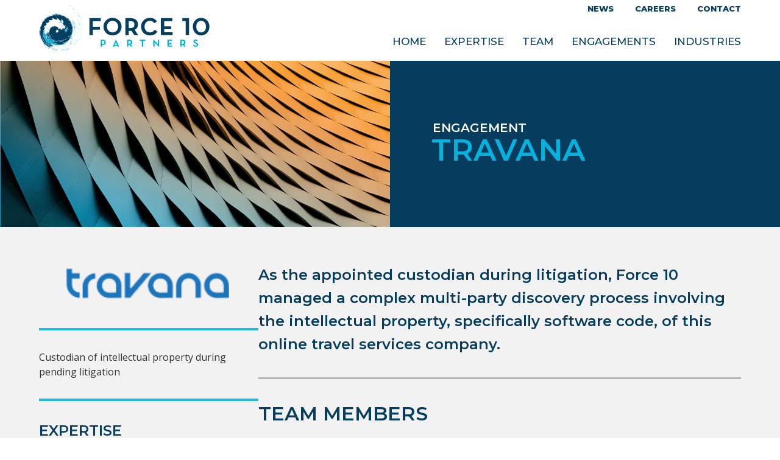

--- FILE ---
content_type: text/html; charset=UTF-8
request_url: https://www.force10partners.com/engagement/travana/
body_size: 9976
content:
<!DOCTYPE html>
<html lang="en-US">
<head >
<meta charset="UTF-8" />
<meta name="viewport" content="width=device-width, initial-scale=1" />
<link rel="preconnect" href="https://fonts.gstatic.com"><meta name='robots' content='index, follow, max-image-preview:large, max-snippet:-1, max-video-preview:-1' />

	<!-- This site is optimized with the Yoast SEO plugin v26.7 - https://yoast.com/wordpress/plugins/seo/ -->
	<title>Travana - Force 10 Partners</title>
	<link rel="canonical" href="https://www.force10partners.com/engagement/travana/" />
	<meta property="og:locale" content="en_US" />
	<meta property="og:type" content="article" />
	<meta property="og:title" content="Travana - Force 10 Partners" />
	<meta property="og:url" content="https://www.force10partners.com/engagement/travana/" />
	<meta property="og:site_name" content="Force 10 Partners" />
	<meta property="article:modified_time" content="2025-01-24T16:23:50+00:00" />
	<meta property="og:image" content="https://www.force10partners.com/wp-content/uploads/2025/08/force-10-partners-logo-1200x675-1.png" />
	<meta property="og:image:width" content="1200" />
	<meta property="og:image:height" content="675" />
	<meta property="og:image:type" content="image/png" />
	<meta name="twitter:card" content="summary_large_image" />
	<script type="application/ld+json" class="yoast-schema-graph">{"@context":"https://schema.org","@graph":[{"@type":"WebPage","@id":"https://www.force10partners.com/engagement/travana/","url":"https://www.force10partners.com/engagement/travana/","name":"Travana - Force 10 Partners","isPartOf":{"@id":"https://www.force10partners.com/#website"},"datePublished":"2025-01-24T14:47:11+00:00","dateModified":"2025-01-24T16:23:50+00:00","breadcrumb":{"@id":"https://www.force10partners.com/engagement/travana/#breadcrumb"},"inLanguage":"en-US","potentialAction":[{"@type":"ReadAction","target":["https://www.force10partners.com/engagement/travana/"]}]},{"@type":"BreadcrumbList","@id":"https://www.force10partners.com/engagement/travana/#breadcrumb","itemListElement":[{"@type":"ListItem","position":1,"name":"Home","item":"https://www.force10partners.com/"},{"@type":"ListItem","position":2,"name":"Travana"}]},{"@type":"WebSite","@id":"https://www.force10partners.com/#website","url":"https://www.force10partners.com/","name":"Force 10 Partners","description":"An advisory firm specializing in corporate restructuring, challenged businesses, litigation, and other special situations.","publisher":{"@id":"https://www.force10partners.com/#organization"},"potentialAction":[{"@type":"SearchAction","target":{"@type":"EntryPoint","urlTemplate":"https://www.force10partners.com/?s={search_term_string}"},"query-input":{"@type":"PropertyValueSpecification","valueRequired":true,"valueName":"search_term_string"}}],"inLanguage":"en-US"},{"@type":"Organization","@id":"https://www.force10partners.com/#organization","name":"Force 10 Partners","url":"https://www.force10partners.com/","logo":{"@type":"ImageObject","inLanguage":"en-US","@id":"https://www.force10partners.com/#/schema/logo/image/","url":"https://www.force10partners.com/wp-content/uploads/2025/09/force10partners-logo-square.png","contentUrl":"https://www.force10partners.com/wp-content/uploads/2025/09/force10partners-logo-square.png","width":696,"height":696,"caption":"Force 10 Partners"},"image":{"@id":"https://www.force10partners.com/#/schema/logo/image/"},"sameAs":["https://www.linkedin.com/company/force-ten-partners-llc/"]}]}</script>
	<!-- / Yoast SEO plugin. -->


<link rel='dns-prefetch' href='//challenges.cloudflare.com' />
<link rel='dns-prefetch' href='//fonts.googleapis.com' />
<link rel="alternate" type="application/rss+xml" title="Force 10 Partners &raquo; Feed" href="https://www.force10partners.com/feed/" />
<style id='wp-img-auto-sizes-contain-inline-css' type='text/css'>
img:is([sizes=auto i],[sizes^="auto," i]){contain-intrinsic-size:3000px 1500px}
/*# sourceURL=wp-img-auto-sizes-contain-inline-css */
</style>
<link rel="stylesheet" href="https://www.force10partners.com/wp-content/cache/minify/dfdc3.css?x81582" media="all" />



<style id='parallax-pro-force10-inline-css' type='text/css'>
.home-section-1 { background-image: url(//www.force10partners.com/wp-content/themes/parallax-pro-f10/images/bg-1.jpg); }.home-section-3 { background-image: url(//www.force10partners.com/wp-content/themes/parallax-pro-f10/images/bg-3.jpg); }.home-section-5 { background-image: url(//www.force10partners.com/wp-content/themes/parallax-pro-f10/images/bg-5.jpg); }

		button:focus,
		button:hover,
		input[type="button"]:focus,
		input[type="button"]:hover,
		input[type="reset"]:focus,
		input[type="reset"]:hover,
		input[type="submit"]:focus,
		input[type="submit"]:hover,
		.archive-pagination li a:focus,
		.archive-pagination li a:hover,
		.archive-pagination .active a,
		.button:focus,
		.button:hover,
		.pricing-table a.button:focus,
		.pricing-table a.button:hover {
			background-color: #0fb4e0;
			color: #000000;
		}

		hr {
			border-color: #000000;
			color: #000000 !important;
		}

		

		a,
		.entry-title a:focus,
		.entry-title a:hover,
		.home-odd .featured-content .entry-title a:focus,
		.home-odd .featured-content .entry-title a:hover {
			color: #0fb4e0;
		}

		

		.genesis-nav-menu a:focus,
		.genesis-nav-menu a:hover,
		.genesis-nav-menu .current-menu-item > a,
		.genesis-nav-menu .sub-menu a:focus,
		.genesis-nav-menu .sub-menu a:hover,
		.genesis-nav-menu .sub-menu .current-menu-item > a:focus,
		.genesis-nav-menu .sub-menu .current-menu-item > a:hover,
		.genesis-responsive-menu button:focus,
		.genesis-responsive-menu button:hover,
		.menu-toggle:focus,
		.menu-toggle:hover,
		.site-header .widget-area a:focus,
		.site-header .widget-area a:hover,
		.site-footer a:hover,
		.site-footer a:focus {
			color: #0fb4e0;
		}

		
/*# sourceURL=parallax-pro-force10-inline-css */
</style>
<style id='wp-block-library-inline-css' type='text/css'>
:root{--wp-block-synced-color:#7a00df;--wp-block-synced-color--rgb:122,0,223;--wp-bound-block-color:var(--wp-block-synced-color);--wp-editor-canvas-background:#ddd;--wp-admin-theme-color:#007cba;--wp-admin-theme-color--rgb:0,124,186;--wp-admin-theme-color-darker-10:#006ba1;--wp-admin-theme-color-darker-10--rgb:0,107,160.5;--wp-admin-theme-color-darker-20:#005a87;--wp-admin-theme-color-darker-20--rgb:0,90,135;--wp-admin-border-width-focus:2px}@media (min-resolution:192dpi){:root{--wp-admin-border-width-focus:1.5px}}.wp-element-button{cursor:pointer}:root .has-very-light-gray-background-color{background-color:#eee}:root .has-very-dark-gray-background-color{background-color:#313131}:root .has-very-light-gray-color{color:#eee}:root .has-very-dark-gray-color{color:#313131}:root .has-vivid-green-cyan-to-vivid-cyan-blue-gradient-background{background:linear-gradient(135deg,#00d084,#0693e3)}:root .has-purple-crush-gradient-background{background:linear-gradient(135deg,#34e2e4,#4721fb 50%,#ab1dfe)}:root .has-hazy-dawn-gradient-background{background:linear-gradient(135deg,#faaca8,#dad0ec)}:root .has-subdued-olive-gradient-background{background:linear-gradient(135deg,#fafae1,#67a671)}:root .has-atomic-cream-gradient-background{background:linear-gradient(135deg,#fdd79a,#004a59)}:root .has-nightshade-gradient-background{background:linear-gradient(135deg,#330968,#31cdcf)}:root .has-midnight-gradient-background{background:linear-gradient(135deg,#020381,#2874fc)}:root{--wp--preset--font-size--normal:16px;--wp--preset--font-size--huge:42px}.has-regular-font-size{font-size:1em}.has-larger-font-size{font-size:2.625em}.has-normal-font-size{font-size:var(--wp--preset--font-size--normal)}.has-huge-font-size{font-size:var(--wp--preset--font-size--huge)}.has-text-align-center{text-align:center}.has-text-align-left{text-align:left}.has-text-align-right{text-align:right}.has-fit-text{white-space:nowrap!important}#end-resizable-editor-section{display:none}.aligncenter{clear:both}.items-justified-left{justify-content:flex-start}.items-justified-center{justify-content:center}.items-justified-right{justify-content:flex-end}.items-justified-space-between{justify-content:space-between}.screen-reader-text{border:0;clip-path:inset(50%);height:1px;margin:-1px;overflow:hidden;padding:0;position:absolute;width:1px;word-wrap:normal!important}.screen-reader-text:focus{background-color:#ddd;clip-path:none;color:#444;display:block;font-size:1em;height:auto;left:5px;line-height:normal;padding:15px 23px 14px;text-decoration:none;top:5px;width:auto;z-index:100000}html :where(.has-border-color){border-style:solid}html :where([style*=border-top-color]){border-top-style:solid}html :where([style*=border-right-color]){border-right-style:solid}html :where([style*=border-bottom-color]){border-bottom-style:solid}html :where([style*=border-left-color]){border-left-style:solid}html :where([style*=border-width]){border-style:solid}html :where([style*=border-top-width]){border-top-style:solid}html :where([style*=border-right-width]){border-right-style:solid}html :where([style*=border-bottom-width]){border-bottom-style:solid}html :where([style*=border-left-width]){border-left-style:solid}html :where(img[class*=wp-image-]){height:auto;max-width:100%}:where(figure){margin:0 0 1em}html :where(.is-position-sticky){--wp-admin--admin-bar--position-offset:var(--wp-admin--admin-bar--height,0px)}@media screen and (max-width:600px){html :where(.is-position-sticky){--wp-admin--admin-bar--position-offset:0px}}

/*# sourceURL=wp-block-library-inline-css */
</style><style id='global-styles-inline-css' type='text/css'>
:root{--wp--preset--aspect-ratio--square: 1;--wp--preset--aspect-ratio--4-3: 4/3;--wp--preset--aspect-ratio--3-4: 3/4;--wp--preset--aspect-ratio--3-2: 3/2;--wp--preset--aspect-ratio--2-3: 2/3;--wp--preset--aspect-ratio--16-9: 16/9;--wp--preset--aspect-ratio--9-16: 9/16;--wp--preset--color--black: #000000;--wp--preset--color--cyan-bluish-gray: #abb8c3;--wp--preset--color--white: #ffffff;--wp--preset--color--pale-pink: #f78da7;--wp--preset--color--vivid-red: #cf2e2e;--wp--preset--color--luminous-vivid-orange: #ff6900;--wp--preset--color--luminous-vivid-amber: #fcb900;--wp--preset--color--light-green-cyan: #7bdcb5;--wp--preset--color--vivid-green-cyan: #00d084;--wp--preset--color--pale-cyan-blue: #8ed1fc;--wp--preset--color--vivid-cyan-blue: #0693e3;--wp--preset--color--vivid-purple: #9b51e0;--wp--preset--gradient--vivid-cyan-blue-to-vivid-purple: linear-gradient(135deg,rgb(6,147,227) 0%,rgb(155,81,224) 100%);--wp--preset--gradient--light-green-cyan-to-vivid-green-cyan: linear-gradient(135deg,rgb(122,220,180) 0%,rgb(0,208,130) 100%);--wp--preset--gradient--luminous-vivid-amber-to-luminous-vivid-orange: linear-gradient(135deg,rgb(252,185,0) 0%,rgb(255,105,0) 100%);--wp--preset--gradient--luminous-vivid-orange-to-vivid-red: linear-gradient(135deg,rgb(255,105,0) 0%,rgb(207,46,46) 100%);--wp--preset--gradient--very-light-gray-to-cyan-bluish-gray: linear-gradient(135deg,rgb(238,238,238) 0%,rgb(169,184,195) 100%);--wp--preset--gradient--cool-to-warm-spectrum: linear-gradient(135deg,rgb(74,234,220) 0%,rgb(151,120,209) 20%,rgb(207,42,186) 40%,rgb(238,44,130) 60%,rgb(251,105,98) 80%,rgb(254,248,76) 100%);--wp--preset--gradient--blush-light-purple: linear-gradient(135deg,rgb(255,206,236) 0%,rgb(152,150,240) 100%);--wp--preset--gradient--blush-bordeaux: linear-gradient(135deg,rgb(254,205,165) 0%,rgb(254,45,45) 50%,rgb(107,0,62) 100%);--wp--preset--gradient--luminous-dusk: linear-gradient(135deg,rgb(255,203,112) 0%,rgb(199,81,192) 50%,rgb(65,88,208) 100%);--wp--preset--gradient--pale-ocean: linear-gradient(135deg,rgb(255,245,203) 0%,rgb(182,227,212) 50%,rgb(51,167,181) 100%);--wp--preset--gradient--electric-grass: linear-gradient(135deg,rgb(202,248,128) 0%,rgb(113,206,126) 100%);--wp--preset--gradient--midnight: linear-gradient(135deg,rgb(2,3,129) 0%,rgb(40,116,252) 100%);--wp--preset--font-size--small: 13px;--wp--preset--font-size--medium: 20px;--wp--preset--font-size--large: 36px;--wp--preset--font-size--x-large: 42px;--wp--preset--spacing--20: 0.44rem;--wp--preset--spacing--30: 0.67rem;--wp--preset--spacing--40: 1rem;--wp--preset--spacing--50: 1.5rem;--wp--preset--spacing--60: 2.25rem;--wp--preset--spacing--70: 3.38rem;--wp--preset--spacing--80: 5.06rem;--wp--preset--shadow--natural: 6px 6px 9px rgba(0, 0, 0, 0.2);--wp--preset--shadow--deep: 12px 12px 50px rgba(0, 0, 0, 0.4);--wp--preset--shadow--sharp: 6px 6px 0px rgba(0, 0, 0, 0.2);--wp--preset--shadow--outlined: 6px 6px 0px -3px rgb(255, 255, 255), 6px 6px rgb(0, 0, 0);--wp--preset--shadow--crisp: 6px 6px 0px rgb(0, 0, 0);}:where(.is-layout-flex){gap: 0.5em;}:where(.is-layout-grid){gap: 0.5em;}body .is-layout-flex{display: flex;}.is-layout-flex{flex-wrap: wrap;align-items: center;}.is-layout-flex > :is(*, div){margin: 0;}body .is-layout-grid{display: grid;}.is-layout-grid > :is(*, div){margin: 0;}:where(.wp-block-columns.is-layout-flex){gap: 2em;}:where(.wp-block-columns.is-layout-grid){gap: 2em;}:where(.wp-block-post-template.is-layout-flex){gap: 1.25em;}:where(.wp-block-post-template.is-layout-grid){gap: 1.25em;}.has-black-color{color: var(--wp--preset--color--black) !important;}.has-cyan-bluish-gray-color{color: var(--wp--preset--color--cyan-bluish-gray) !important;}.has-white-color{color: var(--wp--preset--color--white) !important;}.has-pale-pink-color{color: var(--wp--preset--color--pale-pink) !important;}.has-vivid-red-color{color: var(--wp--preset--color--vivid-red) !important;}.has-luminous-vivid-orange-color{color: var(--wp--preset--color--luminous-vivid-orange) !important;}.has-luminous-vivid-amber-color{color: var(--wp--preset--color--luminous-vivid-amber) !important;}.has-light-green-cyan-color{color: var(--wp--preset--color--light-green-cyan) !important;}.has-vivid-green-cyan-color{color: var(--wp--preset--color--vivid-green-cyan) !important;}.has-pale-cyan-blue-color{color: var(--wp--preset--color--pale-cyan-blue) !important;}.has-vivid-cyan-blue-color{color: var(--wp--preset--color--vivid-cyan-blue) !important;}.has-vivid-purple-color{color: var(--wp--preset--color--vivid-purple) !important;}.has-black-background-color{background-color: var(--wp--preset--color--black) !important;}.has-cyan-bluish-gray-background-color{background-color: var(--wp--preset--color--cyan-bluish-gray) !important;}.has-white-background-color{background-color: var(--wp--preset--color--white) !important;}.has-pale-pink-background-color{background-color: var(--wp--preset--color--pale-pink) !important;}.has-vivid-red-background-color{background-color: var(--wp--preset--color--vivid-red) !important;}.has-luminous-vivid-orange-background-color{background-color: var(--wp--preset--color--luminous-vivid-orange) !important;}.has-luminous-vivid-amber-background-color{background-color: var(--wp--preset--color--luminous-vivid-amber) !important;}.has-light-green-cyan-background-color{background-color: var(--wp--preset--color--light-green-cyan) !important;}.has-vivid-green-cyan-background-color{background-color: var(--wp--preset--color--vivid-green-cyan) !important;}.has-pale-cyan-blue-background-color{background-color: var(--wp--preset--color--pale-cyan-blue) !important;}.has-vivid-cyan-blue-background-color{background-color: var(--wp--preset--color--vivid-cyan-blue) !important;}.has-vivid-purple-background-color{background-color: var(--wp--preset--color--vivid-purple) !important;}.has-black-border-color{border-color: var(--wp--preset--color--black) !important;}.has-cyan-bluish-gray-border-color{border-color: var(--wp--preset--color--cyan-bluish-gray) !important;}.has-white-border-color{border-color: var(--wp--preset--color--white) !important;}.has-pale-pink-border-color{border-color: var(--wp--preset--color--pale-pink) !important;}.has-vivid-red-border-color{border-color: var(--wp--preset--color--vivid-red) !important;}.has-luminous-vivid-orange-border-color{border-color: var(--wp--preset--color--luminous-vivid-orange) !important;}.has-luminous-vivid-amber-border-color{border-color: var(--wp--preset--color--luminous-vivid-amber) !important;}.has-light-green-cyan-border-color{border-color: var(--wp--preset--color--light-green-cyan) !important;}.has-vivid-green-cyan-border-color{border-color: var(--wp--preset--color--vivid-green-cyan) !important;}.has-pale-cyan-blue-border-color{border-color: var(--wp--preset--color--pale-cyan-blue) !important;}.has-vivid-cyan-blue-border-color{border-color: var(--wp--preset--color--vivid-cyan-blue) !important;}.has-vivid-purple-border-color{border-color: var(--wp--preset--color--vivid-purple) !important;}.has-vivid-cyan-blue-to-vivid-purple-gradient-background{background: var(--wp--preset--gradient--vivid-cyan-blue-to-vivid-purple) !important;}.has-light-green-cyan-to-vivid-green-cyan-gradient-background{background: var(--wp--preset--gradient--light-green-cyan-to-vivid-green-cyan) !important;}.has-luminous-vivid-amber-to-luminous-vivid-orange-gradient-background{background: var(--wp--preset--gradient--luminous-vivid-amber-to-luminous-vivid-orange) !important;}.has-luminous-vivid-orange-to-vivid-red-gradient-background{background: var(--wp--preset--gradient--luminous-vivid-orange-to-vivid-red) !important;}.has-very-light-gray-to-cyan-bluish-gray-gradient-background{background: var(--wp--preset--gradient--very-light-gray-to-cyan-bluish-gray) !important;}.has-cool-to-warm-spectrum-gradient-background{background: var(--wp--preset--gradient--cool-to-warm-spectrum) !important;}.has-blush-light-purple-gradient-background{background: var(--wp--preset--gradient--blush-light-purple) !important;}.has-blush-bordeaux-gradient-background{background: var(--wp--preset--gradient--blush-bordeaux) !important;}.has-luminous-dusk-gradient-background{background: var(--wp--preset--gradient--luminous-dusk) !important;}.has-pale-ocean-gradient-background{background: var(--wp--preset--gradient--pale-ocean) !important;}.has-electric-grass-gradient-background{background: var(--wp--preset--gradient--electric-grass) !important;}.has-midnight-gradient-background{background: var(--wp--preset--gradient--midnight) !important;}.has-small-font-size{font-size: var(--wp--preset--font-size--small) !important;}.has-medium-font-size{font-size: var(--wp--preset--font-size--medium) !important;}.has-large-font-size{font-size: var(--wp--preset--font-size--large) !important;}.has-x-large-font-size{font-size: var(--wp--preset--font-size--x-large) !important;}
/*# sourceURL=global-styles-inline-css */
</style>

<style id='classic-theme-styles-inline-css' type='text/css'>
/*! This file is auto-generated */
.wp-block-button__link{color:#fff;background-color:#32373c;border-radius:9999px;box-shadow:none;text-decoration:none;padding:calc(.667em + 2px) calc(1.333em + 2px);font-size:1.125em}.wp-block-file__button{background:#32373c;color:#fff;text-decoration:none}
/*# sourceURL=/wp-includes/css/classic-themes.min.css */
</style>
<link rel="stylesheet" href="https://www.force10partners.com/wp-content/cache/minify/300ec.css?x81582" media="all" />

<link rel='stylesheet' id='parallax-google-fonts-css' href='//fonts.googleapis.com/css2?family=Montserrat:wght@500;600;800&#038;family=Open+Sans:ital,wght@0,400;0,700;1,400&#038;display=swap' type='text/css' media='all' />
<link rel="stylesheet" href="https://www.force10partners.com/wp-content/cache/minify/c8b1c.css?x81582" media="all" />

<style id='wpdreams-asl-basic-inline-css' type='text/css'>

					div[id*='ajaxsearchlitesettings'].searchsettings .asl_option_inner label {
						font-size: 0px !important;
						color: rgba(0, 0, 0, 0);
					}
					div[id*='ajaxsearchlitesettings'].searchsettings .asl_option_inner label:after {
						font-size: 11px !important;
						position: absolute;
						top: 0;
						left: 0;
						z-index: 1;
					}
					.asl_w_container {
						width: 100%;
						margin: 0px 0px 0px 0px;
						min-width: 200px;
					}
					div[id*='ajaxsearchlite'].asl_m {
						width: 100%;
					}
					div[id*='ajaxsearchliteres'].wpdreams_asl_results div.resdrg span.highlighted {
						font-weight: bold;
						color: rgba(217, 49, 43, 1);
						background-color: rgba(238, 238, 238, 1);
					}
					div[id*='ajaxsearchliteres'].wpdreams_asl_results .results img.asl_image {
						width: 70px;
						height: 70px;
						object-fit: cover;
					}
					div[id*='ajaxsearchlite'].asl_r .results {
						max-height: none;
					}
					div[id*='ajaxsearchlite'].asl_r {
						position: absolute;
					}
				
						div.asl_r.asl_w.vertical .results .item::after {
							display: block;
							position: absolute;
							bottom: 0;
							content: '';
							height: 1px;
							width: 100%;
							background: #D8D8D8;
						}
						div.asl_r.asl_w.vertical .results .item.asl_last_item::after {
							display: none;
						}
					 .wpdreams_asl_container { width: 90% !important; margin: 30px auto !important; font-size: 16px;  } 
#ajaxsearchlite1 .probox, div.asl_w .probox { border: 1px solid #f1f1f1; }
#ajaxsearchlite1 .probox .proinput input, div.asl_w .probox .proinput input { font-size: 16px; }
#ajaxsearchliteres1 { margin-top: -60px; }
#ajaxsearchliteres1 h3 a { font-family: 'Montserrat', 'Open Sans', Lato, Arial, Helvetica, sans-serif;  font-weight: 600; }
/*# sourceURL=wpdreams-asl-basic-inline-css */
</style>
<link rel="stylesheet" href="https://www.force10partners.com/wp-content/cache/minify/a4be8.css?x81582" media="all" />

<script type="text/javascript" src="https://www.force10partners.com/wp-includes/js/jquery/jquery.min.js?x81582&amp;ver=3.7.1" id="jquery-core-js"></script>
<script type="text/javascript" src="https://www.force10partners.com/wp-content/plugins/genesis-simple-share/assets/js/sharrre/jquery.sharrre.min.js?x81582&amp;ver=0.1.0" id="genesis-simple-share-plugin-js-js"></script>
<script type="text/javascript" src="https://www.force10partners.com/wp-content/plugins/genesis-simple-share/assets/js/waypoints.min.js?x81582&amp;ver=0.1.0" id="genesis-simple-share-waypoint-js-js"></script>


<link rel="apple-touch-icon" sizes="180x180" href="/apple-touch-icon.png?x81582">
<link rel="icon" type="image/png" sizes="32x32" href="/favicon-32x32.png?x81582">
<link rel="icon" type="image/png" sizes="16x16" href="/favicon-16x16.png?x81582">
<link rel="manifest" href="/site.webmanifest">
<meta name="msapplication-TileColor" content="#053d5f">
<meta name="theme-color" content="#ffffff">

<!-- Global site tag (gtag.js) - Google Analytics -->
<script async src="https://www.googletagmanager.com/gtag/js?id=G-G61CQG6LMW"></script>
<script>
  window.dataLayer = window.dataLayer || [];
  function gtag(){dataLayer.push(arguments);}
  gtag('js', new Date());

  gtag('config', 'G-G61CQG6LMW');
</script>
<style type="text/css">.site-title a { background: url(https://www.force10partners.com/wp-content/themes/parallax-pro-f10/images/force10-partners-logo.svg) no-repeat !important; }</style>
				<link rel="preconnect" href="https://fonts.gstatic.com" crossorigin />
				<link rel="preload" as="style" href="//fonts.googleapis.com/css?family=Open+Sans&display=swap" />
								<link rel="stylesheet" href="//fonts.googleapis.com/css?family=Open+Sans&display=swap" media="all" />
				<link rel="icon" href="https://www.force10partners.com/wp-content/uploads/2022/12/cropped-f10-icon-32x32.png?x81582" sizes="32x32" />
<link rel="icon" href="https://www.force10partners.com/wp-content/uploads/2022/12/cropped-f10-icon-192x192.png?x81582" sizes="192x192" />
<link rel="apple-touch-icon" href="https://www.force10partners.com/wp-content/uploads/2022/12/cropped-f10-icon-180x180.png?x81582" />
<meta name="msapplication-TileImage" content="https://www.force10partners.com/wp-content/uploads/2022/12/cropped-f10-icon-270x270.png" />
		<style type="text/css" id="wp-custom-css">
			

@media only screen and (max-width: 1020px) {
	
	.nav-header:not(.genesis-responsive-menu) { display: none; }
	
}


.slide-in, body.single-post h1.entry-title, body.single-post .entry-meta {
  opacity: 0;
  transform: translateX(0);
  transition: opacity 0.5s ease-out, transform 0.5s ease-out;
  will-change: transform, opacity;
}

.slide-in-with-fade {
  opacity: 0;
  transform: translateX(0);
  transition: opacity 2.5s ease-out, transform 0.5s ease-out;
  will-change: transform, opacity;
}



.slide-in-left {
  transform: translateX(-100%);
}
.slide-in-right {
  transform: translateX(100%);
}
.slide-in-top {
  transform: translateY(-100%);
}
.slide-in-bottom, body.single-post h1.entry-title, body.single-post .entry-meta {
  transform: translateY(100%);
}

.slide-in-visible {
  opacity: 1 !important;
  transform: translateX(0) translateY(0) !important;
}

.slide-in-with-fade-visible {
  opacity: 1;
  transform: translateX(0) translateY(0);
}

.slide-delay {
transition-delay: 250ms;
}

.slide-delay-500 {
transition-delay: 500ms;
}

/* Initial hidden state for fade-in */
.fade-in {
  opacity: 0;
  transition: opacity 1.5s ease-in;
  will-change: opacity;
}

/* Visible state */
.fade-in-visible {
  opacity: 1;
}


/* Initial hidden state for zoom-in */
.zoom-in {
  opacity: 0;
  transform: scale(0.5); /* Start at 50% size */
  transition: opacity 0.75s ease-out, transform 0.75s ease-out;
  will-change: transform, opacity;
}

/* Visible state */
.zoom-in-visible {
  opacity: 1;
  transform: scale(1); /* Full size */
}		</style>
		</head>
<body data-rsssl=1 class="wp-singular engagement-template-default single single-engagement postid-5018 wp-theme-genesis wp-child-theme-parallax-pro-f10 custom-header header-image full-width-content genesis-breadcrumbs-hidden genesis-footer-widgets-visible"><div class="site-container"><ul class="genesis-skip-link"><li><a href="#genesis-content" class="screen-reader-shortcut"> Skip to main content</a></li><li><a href="#genesis-footer-widgets" class="screen-reader-shortcut"> Skip to footer</a></li></ul><header class="site-header"><div class="wrap"><div class="title-area zoom-in"><p class="site-title"><a href="https://www.force10partners.com/">Force 10 Partners</a></p><p class="site-description">An advisory firm specializing in corporate restructuring, challenged businesses, litigation, and other special situations.</p></div><div class="widget-area header-widget-area"><section id="nav_menu-2" class="widget widget_nav_menu"><div class="widget-wrap"><nav class="nav-header"><ul id="menu-main-menu" class="menu genesis-nav-menu js-superfish"><li id="menu-item-1805" class="menu-item menu-item-type-post_type menu-item-object-page menu-item-home menu-item-1805"><a href="https://www.force10partners.com/"><span >Home</span></a></li>
<li id="menu-item-1196" class="menu-item menu-item-type-post_type menu-item-object-page menu-item-1196"><a href="https://www.force10partners.com/expertise/"><span >Expertise</span></a></li>
<li id="menu-item-1231" class="menu-item menu-item-type-post_type menu-item-object-page menu-item-1231"><a href="https://www.force10partners.com/team/"><span >Team</span></a></li>
<li id="menu-item-1023" class="menu-item menu-item-type-post_type menu-item-object-page menu-item-1023"><a href="https://www.force10partners.com/engagements/"><span >Engagements</span></a></li>
<li id="menu-item-1926" class="menu-item menu-item-type-post_type menu-item-object-page menu-item-1926"><a href="https://www.force10partners.com/industries/"><span >Industries</span></a></li>
<li id="menu-item-1060" class="hidedesktop menu-item menu-item-type-post_type menu-item-object-page menu-item-1060"><a href="https://www.force10partners.com/contact/"><span >Contact</span></a></li>
<li id="menu-item-1149" class="hidedesktop menu-item menu-item-type-post_type menu-item-object-page current_page_parent menu-item-1149"><a href="https://www.force10partners.com/newsroom/"><span >News</span></a></li>
<li id="menu-item-1905" class="hidedesktop menu-item menu-item-type-post_type menu-item-object-page menu-item-1905"><a href="https://www.force10partners.com/careers/"><span >Careers</span></a></li>
<li id="menu-item-1828" class="hidedesktop social linkedin menu-item menu-item-type-custom menu-item-object-custom menu-item-1828"><a target="_blank" rel="nofollow" href="https://www.linkedin.com/company/force-ten-partners-llc"><span >LinkedIn</span></a></li>
</ul></nav></div></section>
</div><div class="top-nav-menu"><ul id="menu-top-menu" class="menu"><li id="menu-item-1973" class="menu-item menu-item-type-post_type menu-item-object-page current_page_parent menu-item-1973"><a href="https://www.force10partners.com/newsroom/">News</a></li>
<li id="menu-item-1904" class="menu-item menu-item-type-post_type menu-item-object-page menu-item-1904"><a href="https://www.force10partners.com/careers/">Careers</a></li>
<li id="menu-item-1026" class="menu-item menu-item-type-post_type menu-item-object-page menu-item-1026"><a href="https://www.force10partners.com/contact/">Contact</a></li>
</ul></div></div></header><div class="site-inner"><div class="content-sidebar-wrap"><main class="content" id="genesis-content"><article itemtype="http://schema.org/CreativeWork" itemscope="itemscope" class="page type-engagement status-publish entry">
<div class="entry-content" itemprop="text">





<div id="team_top" class="engagement_top">

		<div class="team_photo fade-in" style="background-image: url(https://www.force10partners.com/wp-content/uploads/2022/05/F10A.jpg);">
		&nbsp;
	</div>
	
	<div class="team_info">
		<div class="inner">
		 	<div class="kicker slide-in slide-in-bottom"><a href="/engagements/">Engagement</a></div>
		 	<h1 class="slide-in slide-in-bottom">Travana</h1>
		 	<h2 class="slide-in slide-in-bottom"></h2> 
		</div>
	</div>	
	

</div>







<div class="wrap">
	<div class="team_wrap">

		<div class="team_sidebar engage_sidebar">


					<div class="engagelogo slide-in slide-in-bottom">
				<img width="180" height="40" src="https://www.force10partners.com/wp-content/uploads/2022/03/travana-logo.png?x81582" class="attachment-medium_large size-medium_large" alt="Travana" decoding="async" />			</div>
				
		
					<div class="item">
				<p>Custodian of intellectual property during pending litigation</p>
			</div>
				
		
		
								

				


<div class="engagement_roles"><h4>Expertise</h4><ul><li><a href="https://www.force10partners.com/services/assignment-for-the-benefit-of-creditors/">Assignment for the Benefit of Creditors</a></li><li><a href="https://www.force10partners.com/services/bankruptcy-trustee-services/">Bankruptcy Trustee Services</a></li><li><a href="https://www.force10partners.com/services/chief-restructuring-officer/">Chief Restructuring Officer</a></li><li><a href="https://www.force10partners.com/services/corporate-restructuring/">Corporate Restructuring</a></li><li><a href="https://www.force10partners.com/services/custodian/">Custodian</a></li><li><a href="https://www.force10partners.com/services/fiduciary-services/">Fiduciary Services</a></li><li><a href="https://www.force10partners.com/services/liquidating-trustee-plan-agent/">Liquidating Trustee / Plan Agent</a></li><li><a href="https://www.force10partners.com/services/receiver/">Receiver</a></li><li><a href="https://www.force10partners.com/services/business-turnaround-crisis-management/">Turnaround &#038; Crisis Management</a></li></ul></div>				
				
								
				
		
			 
 
 
				<!--<h2></h2>
																	-->
	
			</div>		

		
		
			
		<div class="team_bio engagecontent">
	

		
						<!--<h2>The Hook</h2>-->
				<p>As the appointed custodian during litigation, Force 10 managed a complex multi-party discovery process involving the intellectual property, specifically software code, of this online travel services company.</p>
				

				
		
				
		
							<h3 class="team_area_header">Team members</h3>
					<div id="team_member_blocks">
																								<div class="team_item">
									<a href="https://www.force10partners.com/team_member/adam-meislik/"><img width="960" height="650" src="https://www.force10partners.com/wp-content/uploads/2020/11/adam-meislik-2023-960x650.jpg?x81582" class="attachment-team-photo size-team-photo wp-post-image" alt="Adam Meislik" decoding="async" fetchpriority="high" /></a>
									<h4><a href="https://www.force10partners.com/team_member/adam-meislik/">Adam Meislik</a></h4>
								</div>
																													<div class="team_item">
									<a href="https://www.force10partners.com/team_member/erik-nathan/"><img width="960" height="650" src="https://www.force10partners.com/wp-content/uploads/2020/11/erik-nathan-photo-1-960x650.jpg?x81582" class="attachment-team-photo size-team-photo wp-post-image" alt="Erik Nathan" decoding="async" /></a>
									<h4><a href="https://www.force10partners.com/team_member/erik-nathan/">Erik Nathan</a></h4>
								</div>
															</div>
						

	</div>


	</div>
</div>








</div></article>




	 
<div id="otherengagements" class="graybgblock">
	<div class="wrap">
	
					<div class="kicker slide-in slide-in-bottom">Force 10</div>
			
					<h2 class="label slide-in slide-in-bottom">Track Record</h2>
			
	

					<div class="engagementitems slide-in slide-in-bottom">
											<div class="item">
							<h3><a href="https://www.force10partners.com/engagement/eye-care-leaders/">Eye Care Leaders: Financial advisor to the official committee of unsecured creditors</a></h3>
														<a href="https://www.force10partners.com/engagement/eye-care-leaders/" class="text-link">Read more &raquo;</a>
						</div>
											<div class="item">
							<h3><a href="https://www.force10partners.com/engagement/kpc-promise/">KPC Promise: Out-of-court financial restructuring</a></h3>
														<a href="https://www.force10partners.com/engagement/kpc-promise/" class="text-link">Read more &raquo;</a>
						</div>
											<div class="item">
							<h3><a href="https://www.force10partners.com/engagement/county-of-madera/">County Of Madera: Madera County Administration retained Force 10's healthcare team to determine if Madera Community Hospital could reopen and maintain financial solvency.</a></h3>
														<a href="https://www.force10partners.com/engagement/county-of-madera/" class="text-link">Read more &raquo;</a>
						</div>
										</div>
				
	
		<div class="promofooterlink">
			<a href="/engagements/" class="text-link slide-in slide-in-bottom">View more &raquo;</a>
		</div>
	</div>
</div>



</main></div></div><div class="footer-widgets" id="genesis-footer-widgets"><h2 class="genesis-sidebar-title screen-reader-text">Footer</h2><div class="wrap"><div class="widget-area footer-widgets-1 footer-widget-area"><section id="block-2" class="widget widget_block"><div class="widget-wrap">


<div id="quotecta-block_622174899332d" class="quotecta-block grid2-block" style="background-color: #333333">
	<div class="quotebox boxleft"style="background-image: url(https://www.force10partners.com/wp-content/uploads/2022/01/wavecrash.jpg);">
		<div class="inner">
			<div class="boxcontent zoom-in">
			
								
																												<div class="quote">Force 10 is helping us navigate complex fund waterfalls and settle legacy litigation. We are very pleased with their support and guidance.</div>    
								<div class="attribution">Manager<br><span>Rothenberg Ventures</span></div>
											
							</div>
		</div> 	
	</div>
		
	<div class="ctabox boxright">
		<div class="inner">
			<div class="boxcontent">
				<h4 class="slide-in slide-in-bottom">Let’s discuss your situation</h4>
				<p class="slide-in slide-in-bottom">Contact us for an objective, candid assessment of your situation and a conversation about how our expertise and track record of success could address your needs.</p>  
				
				   					 <a class="button slide-in slide-in-bottom" href="https://www.force10partners.com/contact/" target="_self">Contact Us</a>
							</div>
		</div>
	</div>
</div>

</div></section>
</div></div></div><footer class="site-footer"><div class="wrap"><p><div id="siteInfo">
<a href="/"><img src="/wp-content/uploads/2022/03/force10logo-reverse-plain.png?x81582" alt="Force 10 Partners" border="0" width="200" height="49" class="slide-in slide-in-bottom"></a>

<div class="site-address slide-in slide-in-bottom">
Force 10 Partners<br>
5271 California Ave., Suite 270<br>
Irvine, CA 92617<br>
<span class="site-phone">949 357 2360</span><br>
<a href="mailto:contact@force10partners.com" class="site-email">contact@force10partners.com</a>

<div class="social linkedin slide-in slide-in-bottom"><a href="https://www.linkedin.com/company/force-ten-partners-llc/" target="_blank" rel="nofollow"><span>LinkedIn</span></a></div>

<small class="slide-in slide-in-bottom">&#xA9;&nbsp;2026 Force Ten Partners LLC</small>
</div>

</div></p></div></footer></div><script type="speculationrules">
{"prefetch":[{"source":"document","where":{"and":[{"href_matches":"/*"},{"not":{"href_matches":["/wp-*.php","/wp-admin/*","/wp-content/uploads/*","/wp-content/*","/wp-content/plugins/*","/wp-content/themes/parallax-pro-f10/*","/wp-content/themes/genesis/*","/*\\?(.+)"]}},{"not":{"selector_matches":"a[rel~=\"nofollow\"]"}},{"not":{"selector_matches":".no-prefetch, .no-prefetch a"}}]},"eagerness":"conservative"}]}
</script>
<script type="text/javascript" src="https://challenges.cloudflare.com/turnstile/v0/api.js" id="cloudflare-turnstile-js" data-wp-strategy="async"></script>
<script type="text/javascript" id="cloudflare-turnstile-js-after">
/* <![CDATA[ */
document.addEventListener( 'wpcf7submit', e => turnstile.reset() );
//# sourceURL=cloudflare-turnstile-js-after
/* ]]> */
</script>
<script type="text/javascript" src="https://www.force10partners.com/wp-includes/js/hoverIntent.min.js?x81582&amp;ver=1.10.2" id="hoverIntent-js"></script>
<script type="text/javascript" src="https://www.force10partners.com/wp-content/themes/genesis/lib/js/menu/superfish.min.js?x81582&amp;ver=1.7.10" id="superfish-js"></script>
<script type="text/javascript" src="https://www.force10partners.com/wp-content/themes/genesis/lib/js/menu/superfish.args.min.js?x81582&amp;ver=3.6.1" id="superfish-args-js"></script>
<script type="text/javascript" src="https://www.force10partners.com/wp-content/themes/genesis/lib/js/skip-links.min.js?x81582&amp;ver=3.6.1" id="skip-links-js"></script>
<script type="text/javascript" id="parallax-responsive-menu-js-extra">
/* <![CDATA[ */
var genesis_responsive_menu = {"mainMenu":"Menu","subMenu":"Submenu","menuClasses":{"combine":[".nav-header",".nav-primary"]}};
//# sourceURL=parallax-responsive-menu-js-extra
/* ]]> */
</script>
<script type="text/javascript" src="https://www.force10partners.com/wp-content/themes/parallax-pro-f10/js/responsive-menus.min.js?x81582&amp;ver=1.1.79" id="parallax-responsive-menu-js"></script>
<script type="text/javascript" src="https://www.force10partners.com/wp-content/themes/parallax-pro-f10/js/slick/slick.min.js?x81582&amp;ver=1.1.79" id="slick-js-js"></script>
<script type="text/javascript" src="https://www.force10partners.com/wp-content/themes/parallax-pro-f10/js/f10.js?x81582&amp;ver=1.1.79" id="custom-js-js"></script>
<script type="text/javascript" id="wd-asl-ajaxsearchlite-js-before">
/* <![CDATA[ */
window.ASL = typeof window.ASL !== 'undefined' ? window.ASL : {}; window.ASL.wp_rocket_exception = "DOMContentLoaded"; window.ASL.ajaxurl = "https:\/\/www.force10partners.com\/wp-admin\/admin-ajax.php"; window.ASL.backend_ajaxurl = "https:\/\/www.force10partners.com\/wp-admin\/admin-ajax.php"; window.ASL.asl_url = "https:\/\/www.force10partners.com\/wp-content\/plugins\/ajax-search-lite\/"; window.ASL.detect_ajax = 1; window.ASL.media_query = 4780; window.ASL.version = 4780; window.ASL.pageHTML = ""; window.ASL.additional_scripts = []; window.ASL.script_async_load = false; window.ASL.init_only_in_viewport = true; window.ASL.font_url = "https:\/\/www.force10partners.com\/wp-content\/plugins\/ajax-search-lite\/css\/fonts\/icons2.woff2"; window.ASL.highlight = {"enabled":false,"data":[]}; window.ASL.analytics = {"method":0,"tracking_id":"","string":"?ajax_search={asl_term}","event":{"focus":{"active":true,"action":"focus","category":"ASL","label":"Input focus","value":"1"},"search_start":{"active":false,"action":"search_start","category":"ASL","label":"Phrase: {phrase}","value":"1"},"search_end":{"active":true,"action":"search_end","category":"ASL","label":"{phrase} | {results_count}","value":"1"},"magnifier":{"active":true,"action":"magnifier","category":"ASL","label":"Magnifier clicked","value":"1"},"return":{"active":true,"action":"return","category":"ASL","label":"Return button pressed","value":"1"},"facet_change":{"active":false,"action":"facet_change","category":"ASL","label":"{option_label} | {option_value}","value":"1"},"result_click":{"active":true,"action":"result_click","category":"ASL","label":"{result_title} | {result_url}","value":"1"}}};
//# sourceURL=wd-asl-ajaxsearchlite-js-before
/* ]]> */
</script>
<script type="text/javascript" src="https://www.force10partners.com/wp-content/plugins/ajax-search-lite/js/min/plugin/merged/asl.min.js?x81582&amp;ver=4780" id="wd-asl-ajaxsearchlite-js"></script>
</body></html>

<!--
Performance optimized by W3 Total Cache. Learn more: https://www.boldgrid.com/w3-total-cache/?utm_source=w3tc&utm_medium=footer_comment&utm_campaign=free_plugin

Page Caching using Disk: Enhanced 
Minified using Disk

Served from: www.force10partners.com @ 2026-01-15 06:42:41 by W3 Total Cache
-->

--- FILE ---
content_type: text/css
request_url: https://www.force10partners.com/wp-content/cache/minify/dfdc3.css?x81582
body_size: 33026
content:
.sharrre{display:inline-block;font-family:Helvetica, Arial, sans-serif;font-style:normal;font-weight:normal;margin-right:5px;overflow:hidden;position:relative;-webkit-transition:all 0.3s ease-in-out;transition:all 0.3s ease-in-out}.share-before{margin-bottom:25px}.share-after{margin:25px 0}.share-before:after,.share-after:after{visibility:hidden;display:block;font-size:0;content:" ";clear:both;height:0}.sharrre .hidden{display:none}.sharrre .share,.sharrre .count{-webkit-box-sizing:border-box;box-sizing:border-box;border:none;display:inline-block;padding:0;text-decoration:none !important;-webkit-transition:all 0.3s ease-in-out;transition:all 0.3s ease-in-out}.sharrre .share{background-color:#fff;color:#fff;float:left;font-family:Helvetica, Arial, sans-serif;font-style:normal;font-weight:normal;text-decoration:none}.sharrre:hover .share{border:none;color:#fff;text-decoration:none}.sharrre .count{background-color:#fff;font-family:Helvetica, Arial, sans-serif;font-style:normal;font-weight:bold;position:relative;text-align:center}.sharrre .no-count .count span{display:none}.share-small .share,.share-small .count{font-size:12px;height:20px;line-height:20px}.share-small .share{border-top-left-radius:3px;border-bottom-left-radius:3px;padding:0 0 0 24px;width:20px}.share-small .sharrre:hover .share,.share-small .facebook:hover .share{width:60px}.share-small .pinterest:hover .share{width:45px}.share-small .sharrre:hover .no-count .share{width:65px}.share-small .count{border-top-right-radius:3px;border-bottom-right-radius:3px;float:right;min-width:42px;padding:0 5px}.share-small .no-count .share{border-top-right-radius:3px;border-bottom-right-radius:3px;width:65px}.share-small .no-count .count{display:none}.share-medium .share,.share-medium .count{font-size:13px;height:25px;line-height:25px}.share-medium .share{border-top-left-radius:3px;border-bottom-left-radius:3px;padding:0 0 0 28px;width:28px}.share-medium .count{border-top-right-radius:3px;border-bottom-right-radius:3px;float:right;width:42px}.share-medium .sharrre:hover .share,.share-medium .facebook:hover .share{width:65px}.share-medium .pinterest:hover .share{width:50px}.share-medium .sharrre:hover .no-count .share{width:75px}.share-medium .no-count .share{border-top-right-radius:3px;border-bottom-right-radius:3px;width:75px}.share-medium .no-count .count{display:none}.share-tall .share{border-bottom-left-radius:3px;border-bottom-right-radius:3px;font-size:13px;height:25px;line-height:25px;padding-left:20px;text-align:center;width:100%}.share-tall .googlePlus .share{padding-left:16px}.share-tall .facebook .share{padding-left:18px}.share-tall .no-count .share{padding-left:0}.share-tall .count{border-top-left-radius:3px;border-top-right-radius:3px;display:block;float:none;font-size:16px;height:55px;line-height:55px;width:75px}.share-tall .no-count .share{width:75px}.share-small .share:before,.share-medium .share:before,.share-tall .share:before{line-height:1;display:block;font-family:'Genericons';font-size:13px;height:20px;top:4px;left:6px;text-indent:0;-webkit-font-smoothing:antialiased;position:absolute;width:20px}.share-medium .share:before{font-size:14px;top:5px;left:7px}.share-tall .share:before{bottom:0px;top:auto}.twitter .share:before{content:"𝕏"; margin-top:-1px}.facebook .share:before{content:""}.googlePlus .share:before{content:""}.youtube .share:before{content:'\f213'}.digg .share:before{content:'\f221'}.delicious .share:before{content:"𝕏"}.pinterest .share:before{content:""}.linkedin .share:before{content:""}.stumbleupon .share:before{content:""}.share-small .pinterest .share:before{font-size:12px}.share-small .linkedin .share:before{font-size:16px;top:1px}.share-small .stumbleupon .share:before{font-size:16px;top:3px}.share-medium .pinterest .share:before{font-size:13px;top:6px}.share-medium .linkedin .share:before{font-size:17px;top:3px}.share-medium .stumbleupon .share:before{font-size:16px;top:5px}.share-tall .pinterest .share:before{font-size:13px;bottom:-1px}.share-tall .linkedin .share:before{font-size:17px;bottom:2px}.share-tall .stumbleupon .share:before{font-size:16px}.share-tall .no-count .share:before{display:none}.share-tall .no-count .count:before{display:block;line-height:44px;font-family:'Genericons';font-size:20px;position:relative;top:5px;-webkit-font-smoothing:antialiased;-webkit-transition:all 0.3s ease-in-out;transition:all 0.3s ease-in-out}.share-tall .no-count:hover .count:before{color:#fff}.share-tall .twitter .count:before{content:"𝕏"}.share-tall .googlePlus .count:before{content:""}.share-tall .facebook .no-count .count:before{content:""}.share-tall .linkedin .no-count .count:before{content:""}.share-tall .pinterest .no-count .count:before{content:""}.share-tall .stumbleupon .no-count .count:before{content:""}.share-filled .twitter .share{background:#09b0ed}.share-filled .twitter .count{color:#09b0ed;border:1px solid #09b0ed}.share-filled .twitter .count:hover{color:#09b0ed;border:1px solid #09b0ed}.share-filled .facebook .share{background:#3d5a98}.share-filled .facebook .count{color:#3d5a98;border:1px solid #3d5a98}.share-filled .facebook .count:hover{color:#3d5a98;border:1px solid #3d5a98}.share-filled .googlePlus .share{background:#dd4c39}.share-filled .googlePlus .count{color:#dd4c39;border:1px solid #dd4c39}.share-filled .googlePlus .count:hover{color:#dd4c39;border:1px solid #dd4c39}.share-filled .linkedin .share{background:#035a87}.share-filled .linkedin .count{color:#035a87;border:1px solid #035a87}.share-filled .linkedin .count:hover{color:#035a87;border:1px solid #035a87}.share-filled .youtube .share{background:#cc181e}.share-filled .youtube .count{color:#cc181e;border:1px solid #cc181e}.share-filled .youtube .count:hover{color:#cc181e;border:1px solid #cc181e}.share-filled .pinterest .share{background:#cb2127}.share-filled .pinterest .count{color:#cb2127;border:1px solid #cb2127}.share-filled .pinterest .count:hover{color:#cb2127;border:1px solid #cb2127}.share-filled .stumbleupon .share{background:#eb4923}.share-filled .stumbleupon .count{color:#eb4923;border:1px solid #eb4923}.share-filled .stumbleupon .count:hover{color:#eb4923;border:1px solid #eb4923}.share-filled .twitter:hover .count{background:#09b0ed !important}.share-filled .facebook:hover .count{background:#3d5a98 !important}.share-filled .googlePlus:hover .count{background:#dd4c39 !important}.share-filled .linkedin:hover .count{background:#035a87 !important}.share-filled .youtube:hover .count{background:#cc181e !important}.share-filled .pinterest:hover .count{background:#cb2127 !important}.share-filled .stumbleupon:hover .count{background:#eb4923 !important}.share-filled .sharrre:hover .count{color:#fff}.share-outlined .twitter .share{border:1px solid #09b0ed;color:#09b0ed}.share-outlined .twitter .count{border:1px solid #09b0ed;color:#09b0ed}.share-outlined .twitter .count:hover{border:1px solid #09b0ed;color:#09b0ed}.share-outlined .facebook .share{border:1px solid #3d5a98;color:#3d5a98}.share-outlined .facebook .count{border:1px solid #3d5a98;color:#3d5a98}.share-outlined .facebook .count:hover{border:1px solid #3d5a98;color:#3d5a98}.share-outlined .googlePlus .share{border:1px solid #dd4c39;color:#dd4c39}.share-outlined .googlePlus .count{border:1px solid #dd4c39;color:#dd4c39}.share-outlined .googlePlus .count:hover{border:1px solid #dd4c39;color:#dd4c39}.share-outlined .linkedin .share{border:1px solid #035a87;color:#035a87}.share-outlined .linkedin .count{border:1px solid #035a87;color:#035a87}.share-outlined .linkedin .count:hover{border:1px solid #035a87;color:#035a87}.share-outlined .youtube .share{border:1px solid #cc181e;color:#cc181e}.share-outlined .youtube .count{border:1px solid #cc181e;color:#cc181e}.share-outlined .youtube .count:hover{border:1px solid #cc181e;color:#cc181e}.share-outlined .pinterest .share{border:1px solid #cb2127;color:#cb2127}.share-outlined .pinterest .count{border:1px solid #cb2127;color:#cb2127}.share-outlined .pinterest .count:hover{border:1px solid #cb2127;color:#cb2127}.share-outlined .stumbleupon .share{border:1px solid #eb4923;color:#eb4923}.share-outlined .stumbleupon .count{border:1px solid #eb4923;color:#eb4923}.share-outlined .stumbleupon .count:hover{border:1px solid #eb4923;color:#eb4923}.share-outlined.share-small .share,.share-outlined.share-medium .share{border-right:none}.share-outlined.share-small .twitter .no-count .share,.share-outlined.share-medium .twitter .no-count .share{border-right:1px solid #09b0ed}.share-outlined.share-small .facebook .no-count .share,.share-outlined.share-medium .facebook .no-count .share{border-right:1px solid #3d5a98}.share-outlined.share-small .googlePlus .no-count .share,.share-outlined.share-medium .googlePlus .no-count .share{border-right:1px solid #dd4c39}.share-outlined.share-small .pinterest .no-count .share,.share-outlined.share-medium .pinterest .no-count .share{border-right:1px solid #cb2127}.share-outlined.share-small .linkedin .no-count .share,.share-outlined.share-medium .linkedin .no-count .share{border-right:1px solid #035a87}.share-outlined.share-small .stumbleupon .no-count .share,.share-outlined.share-medium .stumbleupon .no-count .share{border-right:1px solid #eb4923}.share-outlined.share-small .youtube .no-count .share,.share-outlined.share-medium .youtube .no-count .share{border-right:1px solid #cc181e}.share-outlined.share-tall .share{border-top:none}.share-outlined .twitter:hover .share,.share-outlined .twitter:hover .count{background:#09b0ed}.share-outlined .facebook:hover .share,.share-outlined .facebook:hover .count{background:#3d5a98}.share-outlined .googlePlus:hover .share,.share-outlined .googlePlus:hover .count{background:#dd4c39}.share-outlined .linkedin:hover .share,.share-outlined .linkedin:hover .count{background:#035a87}.share-outlined .youtube:hover .share,.share-outlined .youtube:hover .count{background:#cc181e}.share-outlined .pinterest:hover .share,.share-outlined .pinterest:hover .count{background:#cb2127}.share-outlined .stumbleupon:hover .share,.share-outlined .stumbleupon:hover .count{background:#eb4923}.share-outlined .sharrre:hover .count,.share-outlined .sharrre:hover .share{color:#fff}

/*# sourceMappingURL=map/share.min.css.map */
@font-face{font-family:'Genericons';src:url("/wp-content/plugins/genesis-simple-share/assets/font/genericons-regular-webfont.eot?x81582")}@font-face{font-family:'Genericons';src:url([data-uri]) format("woff"),url("/wp-content/plugins/genesis-simple-share/assets/font/genericons-regular-webfont.ttf?x81582") format("truetype"),url("/wp-content/plugins/genesis-simple-share/assets/font/genericons-regular-webfont.svg#genericonsregular") format("svg");font-weight:normal;font-style:normal}

/*# sourceMappingURL=map/genericons.min.css.map */
article,aside,details,figcaption,figure,footer,header,hgroup,main,nav,section,summary{display:block}audio,canvas,video{display:inline-block}audio:not([controls]){display:none;height:0}[hidden],template{display:none}html{font-family:sans-serif;-ms-text-size-adjust:100%;-webkit-text-size-adjust:100%}body{margin:0}a{background:transparent}a:focus{outline:thin dotted}a:active,a:hover{outline:0}h1{font-size:2em;margin:.67em 0}abbr[title]{border-bottom:1px dotted}b,strong{font-weight:700}dfn{font-style:italic}hr{-moz-box-sizing:content-box;box-sizing:content-box;height:0}mark{background:#ff0;color:#000}code,kbd,pre,samp{font-family:monospace,serif;font-size:1em}pre{white-space:pre-wrap}q{quotes:"\201C" "\201D" "\2018" "\2019"}small{font-size:80%}sub,sup{font-size:75%;line-height:0;position:relative;vertical-align:baseline}sup{top:-.5em}sub{bottom:-.25em}img{border:0}svg:not(:root){overflow:hidden}figure{margin:0}fieldset{border:1px
solid silver;margin:0
2px;padding:.35em .625em .75em}legend{border:0;padding:0}button,input,select,textarea{font-family:inherit;font-size:100%;margin:0}button,input{line-height:normal}button,select{text-transform:none}button,html input[type=button],input[type=reset],input[type=submit]{-webkit-appearance:button;cursor:pointer}button[disabled],html input[disabled]{cursor:default}input[type=checkbox],input[type=radio]{box-sizing:border-box;padding:0}input[type=search]{-webkit-appearance:textfield;-moz-box-sizing:content-box;-webkit-box-sizing:content-box;box-sizing:content-box}input[type=search]::-webkit-search-cancel-button,input[type=search]::-webkit-search-decoration{-webkit-appearance:none}button::-moz-focus-inner,input::-moz-focus-inner{border:0;padding:0}textarea{overflow:auto;vertical-align:top}table{border-collapse:collapse;border-spacing:0}.wrap, .wp-block-column > *, body.single-post .content-sidebar-wrap, .posts-wrap, #morengagementslist, body.search .content-sidebar-wrap, .wp-block-cover.alignfull .wp-block-cover__inner-container{width:90%;max-width:1360px;margin:0
auto}.footer-widgets
.wrap{width:100%}.wp-block-columns{margin-bottom:0 !important}.wp-block-column:not(:first-child){margin-left:0 !important}body.home .site-inner,
body.home
.wrap{margin:0
auto}body.home .entry-content>*{margin:0
auto}body.home .entry-content > .wp-block-cover, .footer-widgets
.wrap{max-width:3200px}p.max700{max-width:700px !important}.align-center{text-align:center;margin:0
auto}*,input[type="search"]{-webkit-box-sizing:border-box;-moz-box-sizing:border-box;box-sizing:border-box}.author-box:before,.clearfix:before,.entry:before,.entry-content:before,.footer-widgets:before,.pagination:before,.site-container:before,.site-footer:before,.site-header:before,.site-inner:before,.widget:before,.wrap:before{content:" ";display:table}.author-box:after,.clearfix:after,.entry:after,.entry-content:after,.footer-widgets:after,.pagination:after,.site-container:after,.site-footer:after,.site-header:after,.site-inner:after,.widget:after,.wrap:after{clear:both;content:" ";display:table}html{font-size:62.5%}body>div{font-size:18px}body{background-color:#fff;color:#333;font-family:'Open Sans',Lato,Arial,Helvetica,sans-serif;font-size:14px;font-weight:400;line-height:1.5;-webkit-font-smoothing:antialiased}body.parallax-home{background:none}a,input:focus,input[type="button"],input[type="reset"],input[type="submit"],textarea:focus,.button{-webkit-transition:all 0.1s ease-in-out;-moz-transition:all 0.1s ease-in-out;-ms-transition:all 0.1s ease-in-out;-o-transition:all 0.1s ease-in-out;transition:all 0.1s ease-in-out}::-moz-selection{background-color:#000;color:#fff}::selection{background-color:#000;color:#fff}a{color:#00a0af;text-decoration:none}a:hover,a:focus{color:#053d5f}.has-white-color a:hover, .has-white-color .a:focus{color:#fff}p{margin:0
0 30px;padding:0}.entry-content p, body.home .entry-content
p{font-size:15px;color:#333;margin-bottom:28px}body.home .entry-content
p{color:#494949}.entry-content p.has-white-color, .has-white-color
p{color:#fff !important}#servicesheader p,#servicesheader{color:#fff !important}#servicesheader p:last-child{margin-bottom:0}.entry-content
li{font-size:15px;color:#494949}ol,ul{margin:0;padding:0}li{list-style-type:none}.entry-content p + ul, .industry-content p+ul{margin-top:-20px}b,strong{font-weight:700}cite,em,i{font-style:italic}mark{background:#ddd;color:#000}blockquote{color:#999;margin:40px}blockquote::before{content:"\201C";display:block;font-size:30px;font-size:3rem;height:0;left:-20px;position:relative;top:-10px}hr{border:0;border-collapse:collapse;border-bottom:1px solid #000;clear:left;margin:0
0 40px;padding-top:20px}hr.wp-block-separator, body.home hr.wp-block-separator{width:100%;max-width:580px;margin:0
auto 30px auto;border-color:#03b3de;padding-top:0}.wp-block-cover hr.wp-block-separator{color:#c4c4c4 !important;border-color:#c4c4c4 !important}h1,h2,h3,h4,h5,h6{font-family:'Montserrat','Open Sans',Lato,Arial,Helvetica,sans-serif;font-weight:600;line-height:1.4;margin:0
0 20px;overflow-wrap:normal !important}h1{font-size:36px;font-size:3.6rem}h2{font-size:32px;font-size:3.2rem}h3{font-size:30px;font-size:3rem}h4{font-size:24px;font-size:2.4rem}h5{font-size:20px;font-size:2rem}h6{font-size:18px;font-size:1.8rem}.allcaps{text-transform:uppercase}.mb-10{margin-bottom:10px}.mb-20{margin-bottom:20px}.mb-30{margin-bottom:30px}.entry-content>h2,.wp-block-cover__inner-container>h2{font-weight:400;color:#053e5f;margin-bottom:20px}.wp-block-cover__inner-container>p,.wp-block-cover__inner-container>h2,.wp-block-cover__inner-container>h3,.wp-block-cover__inner-container>h4{max-width:1280px;margin-left:auto;margin-right:auto}body.home .entry-content > h2, body.home  .wp-block-cover__inner-container>h2{margin-bottom:20px}.entry-content h2:focus, .entry-content .wp-block-spacer{outline:0
!important}body.home
p.homepromotext{font-size:30px;color:#fff}body.home h2
a{color:#053e5f}.wp-block-columns.fullwidthnospace{max-width:5000px !important}.wp-block-columns.fullwidthnospace .wp-block-column:not(:first-child){margin-left:0 !important}.wp-block-columns.fullwidthnospace
p{height:100%;padding:3.25em 2.375em}.accreditation{font-size:30px;line-height:1.05;color:#03b3de;font-family:'Montserrat','Open Sans',Lato,Arial,Helvetica,sans-serif;font-weight:600;text-transform:uppercase}.kicker{font-size:20px;line-height:1.05;color:#053d5f;font-family:'Montserrat','Open Sans',Lato,Arial,Helvetica,sans-serif;font-weight:600;text-transform:uppercase}.accreditation+.kicker{margin-top:8px}#servicesheader
.kicker{color:#fff}h1.label,h2.label{font-size:58px;color:#03b3de;text-transform:uppercase;line-height:1.05;position:relative;left:-4px;letter-spacing:0}.tile
h2.label{left:0 !important}embed,iframe,img,object,video,.wp-caption{max-width:100%}img{height:auto}.full-width-content img.pull-left{float:left;margin:0
40px 40px -200px}.full-width-content img.pull-right{float:right;margin:0
-200px 40px 40px}.gallery{overflow:hidden;margin-bottom:28px}.gallery-item{float:left;margin:0;padding:0
4px;text-align:center;width:100%}.gallery-columns-2 .gallery-item{width:50%}.gallery-columns-3 .gallery-item{width:33%}.gallery-columns-4 .gallery-item{width:25%}.gallery-columns-5 .gallery-item{width:20%}.gallery-columns-6 .gallery-item{width:16.6666%}.gallery-columns-7 .gallery-item{width:14.2857%}.gallery-columns-8 .gallery-item{width:12.5%}.gallery-columns-9 .gallery-item{width:11.1111%}.gallery-columns-2 .gallery-item:nth-child(2n+1),
.gallery-columns-3 .gallery-item:nth-child(3n+1),
.gallery-columns-4 .gallery-item:nth-child(4n+1),
.gallery-columns-5 .gallery-item:nth-child(5n+1),
.gallery-columns-6 .gallery-item:nth-child(6n+1),
.gallery-columns-7 .gallery-item:nth-child(7n+1),
.gallery-columns-8 .gallery-item:nth-child(8n+1),
.gallery-columns-9 .gallery-item:nth-child(9n+1){clear:left}.gallery .gallery-item
img{border:none;height:auto;margin:0}input,select,textarea{background-color:#fff;border:1px
solid #ddd;color:#000;font-size:18px;font-size:1.8rem;font-weight:400;padding:16px;width:100%}input:focus,textarea:focus{border:1px
solid #999;outline:none}input[type="checkbox"],input[type="image"],input[type="radio"]{width:auto}::-moz-placeholder{color:#000;opacity:1;font-weight:400}::-webkit-input-placeholder{color:#000;font-weight:400}button,input[type="button"],input[type="reset"],input[type="submit"],.button,.wp-block-button__link,.sqs-block-button-element{background-color:transparent;border:1px
solid #03b3de;border-radius:0;color:#03b3de;cursor:pointer;font-family:'Montserrat','Open Sans',Lato,Arial,Helvetica,sans-serif;font-size:16px !important;text-transform:uppercase;font-weight:600;letter-spacing:0;padding:12px
45px 10px 45px;text-transform:uppercase;line-height:1.05;white-space:normal;-webkit-font-smoothing:antialiased;transition:all 0.5s;position:relative;text-align:center}.boxcontent a.button,.wpcf7-submit{min-width:190px}.button{border:0}.button::before{content:'';position:absolute;top:0;left:0;width:100%;height:100%;z-index:1;background-color:rgba(255,255,255,0.05);transition:all 0.5s;border:1px
solid #03b3de}.button:hover::before{opacity:0;transform:scale(0.5,0.5)}.button::after{content:'';position:absolute;top:0;left:0;width:100%;height:100%;z-index:1;opacity:0;transition:all 0.5s;border:1px
solid rgba(255,255,255,0.5);transform:scale(1.2,1.2)}.button:hover::after{opacity:1;transform:scale(1,1)}.button:hover,.wpcf7-submit:hover{background-color:transparent !important;color:#03b3de !important}.darkbutton:hover{background:#03b3de !important;color:#fff !important}.promobox
.button{background-color:#053e5f}.wp-block-file .wp-block-file__button{background-color:#053e5f !important}.is-style-outline .wp-block-button__link,.sqs-block-button-element{border-radius:0;border:0
!important;box-shadow:inset 10px 0 0 0 #009ab7, 0px 3px 5px 1px rgba(0,0,0,0.25);padding-left:34px !important;background-color:#fff !important}.sqs-block-button-element{border:2px
solid #053e5f;background:#fff;color:#053e5f}button:focus,
button:hover,
input[type="button"]:focus,
input[type="button"]:hover,
input[type="reset"]:focus,
input[type="reset"]:hover,
input[type="submit"]:focus,
input[type="submit"]:hover,{background-color:#00a0af;color:#fff}.wp-block-button__link:hover,.sqs-block-button-element:hover{background-color:#053e5f !important;color:#fff !important;border-color:#053e5f !important}.wp-block-button__link.has-white-color:hover{background-color:#fff !important;color:#053e5f !important;border-color:#fff !important}.promobox .button:hover{color:#fff !important}button.small,input[type="button"].small,input[type="reset"].small,input[type="submit"].small,.button.small{padding:8px
16px}.button{display:inline-block}.site-container button:disabled,
.site-container button:disabled:hover,
.site-container input:disabled,
.site-container input:disabled:hover,
.site-container input[type="button"]:disabled,
.site-container input[type="button"]:disabled:hover,
.site-container input[type="reset"]:disabled,
.site-container input[type="reset"]:disabled:hover,
.site-container input[type="submit"]:disabled,
.site-container input[type="submit"]:disabled:hover{background-color:#ddd;border-width:0;color:#565656;cursor:not-allowed}input[type="search"]::-webkit-search-cancel-button,input[type="search"]::-webkit-search-results-button{display:none}.error404 .entry-content input[type="search"],
.post-password-form input[type="password"]{margin-bottom:15px}.text-link, #genesis-content article p + .more, body.tax-engagement-industries .engage-wrap .entry-content a+.more{font-size:14px;font-weight:600;text-transform:uppercase;font-family:'Montserrat','Open Sans',Lato,Arial,Helvetica,sans-serif}.text-link.dark, #genesis-content article p+.more{color:#053d5f}.text-link.dark:hover, .text-link.dark:active, #genesis-content article p + .more:hover, #genesis-content article p+.more:active{color:#0fb4e0}.wpcf7-form
p{margin-bottom:10px !important}.wpcf7-form-control-wrap input, .wpcf7-form-control-wrap
textarea{background:transparent !important;border:0
!important;border-bottom:1px solid #03b3de !important;border-radius:0;padding:8px
0}.wpcf7-form-control-wrap
textarea{height:70px}.wpcf7-form
label{text-transform:uppercase;font-size:14px;color:#053d5f;font-weight:600;font-family:'Montserrat','Open Sans',Lato,Arial,Helvetica,sans-serif}.wpcf7-submit{margin-top:50px;display:inline-block;width:auto}table{border-collapse:collapse;border-spacing:0;line-height:2;margin-bottom:40px;width:100%}tbody{border-bottom:1px solid #ddd}td,th{text-align:left}td{border-top:1px solid #ddd;padding:6px
0}th{font-weight:700}.screen-reader-text,
.screen-reader-text span,.screen-reader-shortcut{border:0;clip:rect(0, 0, 0, 0);height:1px;overflow:hidden;position:absolute !important;width:1px;word-wrap:normal !important}.screen-reader-text:focus,
.screen-reader-shortcut:focus,
.genesis-nav-menu .search input[type="submit"]:focus,
.widget_search input[type="submit"]:focus{background:#fff;clip:auto !important;color:#000;display:block;font-size:14px;font-size:1.4rem;height:auto;padding:15px
23px 14px;text-decoration:none;width:auto;z-index:100000}.more-link{position:relative}.nogap{gap:0 !important}.slick-slider{position:relative;display:block;box-sizing:border-box;-webkit-user-select:none;-moz-user-select:none;-ms-user-select:none;user-select:none;-webkit-touch-callout:none;-khtml-user-select:none;-ms-touch-action:pan-y;touch-action:pan-y;-webkit-tap-highlight-color:transparent}.slick-list{position:relative;display:block;overflow:hidden;margin:0;padding:0}.slick-list:focus{outline:none}.slick-list.dragging{cursor:pointer;cursor:hand}.slick-slider .slick-track,
.slick-slider .slick-list{-webkit-transform:translate3d(0, 0, 0);-moz-transform:translate3d(0, 0, 0);-ms-transform:translate3d(0, 0, 0);-o-transform:translate3d(0, 0, 0);transform:translate3d(0, 0, 0)}.slick-track{position:relative;top:0;left:0;display:block;margin-left:auto;margin-right:auto}.slick-track:before,.slick-track:after{display:table;content:''}.slick-track:after{clear:both}.slick-loading .slick-track{visibility:hidden}.slick-slide{display:none;float:left;height:100%;min-height:1px}.slick-slide
img{display:block}.slick-slide.slick-loading
img{display:none}.slick-slide.dragging
img{pointer-events:none}.slick-initialized .slick-slide{display:block}.slick-loading .slick-slide{visibility:hidden}.slick-vertical .slick-slide{display:block;height:auto}.slick-arrow.slick-hidden{display:none}.slick-prev,.slick-next{font-size:0;line-height:0;position:absolute;top:50%;display:block;width:26px;height:38px;padding:0;-webkit-transform:translate(0, -50%);-ms-transform:translate(0, -50%);transform:translate(0, -50%);cursor:pointer;color:transparent;border:none;outline:none;background:transparent url(/wp-content/themes/parallax-pro-f10/images/arrow-left.png?x81582);background-size:cover;opacity: .75}.slick-next{background-image:url(/wp-content/themes/parallax-pro-f10/images/arrow-right.png?x81582)}.slick-prev:hover,.slick-prev:focus,.slick-next:hover,.slick-next:focus{color:transparent;outline:none;opacity:1;background-color:transparent}.slick-prev.slick-disabled,.slick-next.slick-disabled{opacity: .25;cursor:not-allowed}.slick-prev{left:-50px}.slick-next{right:0}.site-inner{clear:both;margin-top:100px}.parallax-home .site-inner{margin-top:66px;max-width:100%}.parallax-landing .site-inner{margin-top:100px}.five-sixths,.four-sixths,.one-fourth,.one-half,.one-sixth,.one-third,.three-fourths,.three-sixths,.two-fourths,.two-sixths,.two-thirds{float:left;margin-left:2.564102564102564%}.one-half,.three-sixths,.two-fourths{width:48.717948717948715%}.one-third,.two-sixths{width:31.623931623931625%}.four-sixths,.two-thirds{width:65.81196581196582%}.one-fourth{width:23.076923076923077%}.three-fourths{width:74.35897435897436%}.one-sixth{width:14.52991452991453%}.five-sixths{width:82.90598290598291%}.first{clear:both;margin-left:0}.avatar{float:left}.alignleft .avatar,
.author-box
.avatar{margin-right:24px}.alignright
.avatar{margin-left:24px}.comment
.avatar{margin:0
20px 24px 0}.breadcrumb{border-bottom:2px solid #f5f5f5;font-size:20px;font-size:2rem;margin-bottom:60px;padding-bottom:10px}.archive-description,.author-box{}.archive-title+p{margin-top:20px}.author-box-title{font-size:22px;font-size:2.2rem;margin-bottom:8px}.archive-description p:last-child,
.author-box p:last-child{margin-bottom:0}.search-form{overflow:hidden;position:relative}.site-header .search-form{float:right;margin-top:4px}.entry-content .search-form,
.site-header .search-form{width:50%}.error404 .content .search-form{margin-bottom:40px}.genesis-nav-menu .search input[type="submit"],
.widget_search input[type="submit"]{border:0;clip:rect(0, 0, 0, 0);height:1px;margin:-1px;padding:0;position:absolute;width:1px}.widget_search input[type="submit"]:focus{border-left:1px solid #ddd;padding:18px
16px;right:2px;top:2px}.archive-title{font-size:36px;font-weight:700;line-height:1;margin-bottom:0;color:#0ab4df;padding-top:30px;padding-bottom:30px;text-align:left}.entry-title{font-size:48px;font-size:4.8rem}.sidebar .entry-title{font-size:24px;font-size:2.4rem;text-align:left}.entry-title
a{color:#053e5f}.entry-title a:focus,
.entry-title a:hover{color:#00a0af}.widget-title{font-size:24px;text-transform:uppercase;color:#053d5f;margin-bottom:20px}.footer-widgets .widget-title,
.sidebar .widget-title{font-weight:600}.footer-widgets .widget-title{color:#fff;font-size:48px;font-size:4.8rem}.home-even .widget-title,
.home-odd .widget-title{font-size:60px;font-size:6rem;margin-bottom:40px}.home-section-1 .widget-title{font-size:72px;font-size:7.2rem}.widget_recent_entries
li{display:block;font-family:'Montserrat','Open Sans',Lato,Arial,Helvetica,sans-serif;font-size:16px;line-height:1.4;margin-bottom:40px !important;color:#053d5f}.widget_recent_entries li
a{color:#053d5f;font-weight:600}.widget_recent_entries li a:hover{color:#0fb4e0}.widget_recent_entries li .post-date{display:block;font-size:14px;font-weight:400;padding-bottom:5px;color:#053d5f}.widget_recent_entries
li{display:flex;flex-wrap:wrap-reverse}.alignleft{float:left;text-align:left}.alignright{float:right;text-align:right}a.alignleft,a.alignnone,a.alignright{max-width:100%}a.alignnone{display:inline-block}a.aligncenter
img{display:block;margin:0
auto}img.centered,.aligncenter{display:block;margin:0
auto 24px}img.alignnone,.alignnone{margin-bottom:12px}a.alignleft,img.alignleft,.wp-caption.alignleft{margin:0
24px 24px 0}a.alignright,img.alignright,.wp-caption.alignright{margin:0
0 24px 24px}.wp-caption-text{font-size:18px;font-size:1.8rem;line-height:1.2;text-align:center}.entry-content p.wp-caption-text{margin-bottom:0}.gallery-caption,
.entry-content .gallery-caption{margin:0
0 10px}.sticky{}.wp-audio-shortcode,.wp-playlist,.wp-video{margin:0
0 28px}.widget{word-wrap:break-word}.widget ol>li{list-style-position:inside;list-style-type:decimal;padding-left:20px;text-indent:-20px}.widget li
li{border:none;margin:0
0 0 30px;padding:0}.widget_calendar
table{width:100%}.widget_calendar td,
.widget_calendar
th{text-align:center}.parallax-home .content .simple-social-icons{margin-top:40px}.parallax-home .content .simple-social-icons ul
li{margin:0
10px !important}.parallax-home .content .simple-social-icons ul li a,
.parallax-home .content .simple-social-icons ul li a:hover{padding:20px}.genesis-skip-link{margin:0}.genesis-skip-link
li{height:0;width:0;list-style:none}:focus{}.site-header{background-color:#fff;left:0;position:fixed;top:0;width:100%;z-index:999;height:100px}.admin-bar .site-header{top:32px}.title-area{float:left;padding:24px
0;width:280px}.header-full-width .title-area{width:100%}.site-title{font-family:'Montserrat','Open Sans',Lato,Arial,Helvetica,sans-serif;font-size:18px;font-size:1.8rem;font-weight:600;letter-spacing:1px;line-height:1;margin-bottom:0;margin-top:8px;text-transform:uppercase}.site-title a,
.site-title a:hover,
.site-title a:focus{color:#fff !important}.header-image .title-area{padding:0;z-index:300;position:relative}.header-image .site-title>a{background-size:contain !important;display:block;height:85px;text-indent:-9999px;max-width:360px}.site-description{display:block;height:0;margin-bottom:0;text-indent:-9999px}.site-header .widget-area{float:right;text-align:right;width:740px}.site-header .widget-area,
.site-header .widget-area a,
.site-header .widget-area
h4{color:#4c4c4c}.genesis-nav-menu .current-menu-item>a{color:#4c4c4c !important}.site-header .widget-area a:focus,
.site-header .widget-area a:hover{color:#000 !important}.site-header
.textwidget{margin-top:27px}.genesis-nav-menu{clear:both;color:#fff;line-height:1;width:100%}.genesis-nav-menu .menu-item{display:inline-block;text-align:left}.genesis-nav-menu li
li{margin-left:0}.genesis-nav-menu
a{color:#053d5f !important;display:block;font-family:'Montserrat','Open Sans',Lato,Arial,Helvetica,sans-serif;font-size:17px;font-weight:500;letter-spacing:0;padding:10px
0 10px 25px}.genesis-nav-menu a:focus,
.genesis-nav-menu a:hover,
.genesis-nav-menu .current-menu-item > a,
.genesis-nav-menu .sub-menu a:focus,
.genesis-nav-menu .sub-menu a:hover,
.genesis-nav-menu .sub-menu .current-menu-item > a:focus,
.genesis-nav-menu .sub-menu .current-menu-item>a:hover{color:#20b9df !important}.genesis-nav-menu>.menu-item>a{text-transform:uppercase;outline:0
!important}.genesis-nav-menu .sub-menu{left:-9999px;letter-spacing:0;opacity:0;position:absolute;-webkit-transition:opacity .4s ease-in-out;-moz-transition:opacity .4s ease-in-out;-ms-transition:opacity .4s ease-in-out;-o-transition:opacity .4s ease-in-out;transition:opacity .4s ease-in-out;width:180px;z-index:99}.genesis-nav-menu .sub-menu
a{padding:20px;position:relative;width:180px}.genesis-nav-menu .sub-menu .sub-menu{margin:-56px 0 0 179px}.genesis-nav-menu .menu-item:hover{position:static}.genesis-nav-menu .menu-item:hover>.sub-menu{left:auto;opacity:1}.genesis-nav-menu>.first>a{padding-left:0}.genesis-nav-menu>.last>a{padding-right:0}.widget-area.header-widget-area{position:absolute;top:50px;right:0;z-index:200}.site-header
.wrap{position:relative}.top-nav-menu{position:absolute;top:0;right:0;font-family:'Montserrat','Open Sans',Lato,Arial,Helvetica,sans-serif}.top-nav-menu
li{display:inline-block;padding-left:30px}.top-nav-menu
a{color:#053d5f;font-size:13px;font-weight:800;text-transform:uppercase}.top-nav-menu a:hover{color:#20b9df}.menu .menu-item:focus{position:static}.menu .menu-item > a:focus + ul.sub-menu,
.menu .menu-item.sfHover>ul.sub-menu{left:auto;opacity:1}.site-header .sub-menu{background-color:#000}.nav-primary{margin-bottom:60px;margin-top:-100px;padding-top:100px;text-align:center}.nav-primary
.wrap{background-color:#000}.nav-primary .sub-menu{background-color:#000}.nav-secondary .genesis-nav-menu{padding:20px
0}.nav-secondary
a{margin:0
20px;padding:0}.sub-menu-toggle,.menu-toggle{display:none;visibility:hidden}.home-even,.home-odd{clear:both;font-size:26px;font-size:2.6rem;overflow:hidden;text-align:center}.home-even{padding:140px
0 150px}.home-odd{padding:190px
0 200px}.home-even .wrap,
.home-odd
.wrap{max-width:960px;padding-left:20px;padding-right:20px}.home-even .widget,
.home-odd
.widget{margin-bottom:40px}.home-even p:last-child,
.home-even .widget:last-child,
.home-odd p:last-child,
.home-odd .widget:last-child{margin-bottom:0}.home-odd,
.home-odd a:hover,
.home-odd a:focus,
.home-odd h1,
.home-odd h2,
.home-odd h3,
.home-odd h4,
.home-odd h5,
.home-odd h6,
.home-odd .featured-content .entry-title a,
.home-odd .widget-title{color:#fff}.home-odd .featured-content .entry-title a:focus,
.home-odd .featured-content .entry-title a:hover{color:#00a0af}.home-even p:last-child,
.home-odd p:last-child{margin-bottom:0}.home-even{background-color:#fff}.home-section-1,.home-section-3,.home-section-5{background-attachment:fixed;background-color:#000;background-position:50% 0px;background-repeat:no-repeat;-webkit-background-size:cover;-moz-background-size:cover;background-size:cover}.home-section-1{display:table;height:calc(100vh - 66px);overflow:hidden;padding:100px
0;table-layout:fixed;text-align:center;width:100%}.home-section-1 .full-height{display:table-cell;vertical-align:middle;width:100%}body.single-team_member .site-container, body.single-engagement .site-container{background:#f2f2f2}.content{float:left;width:700px}body.single-post #genesis-content.content{width:100%;max-width:870px}.page
.content{padding-bottom:50px}.sidebar-content
.content{float:right}.full-width-content
.content{padding:00;width:100%;max-width:3200px;margin:0
auto;float:none}body.single-post .content-sidebar-wrap:after{content:"";display:table;clear:both}body.single-post .content-sidebar-wrap #genesis-content{padding-bottom:50px}.pagerow{width:100%}#servicetiles{padding-left:30px;padding-right:30px}.pagerow.row-gray, #servicetabscontent .pagerow.row-gray{background:#e6e6e6;padding-top:60px;margin-bottom:30px}body.home.full-width-content
.content{padding:0;max-width:3200px}body.single-services
main.content{max-width:3200px;padding-left:0;padding-right:0}.full-width-content.parallax-home
.content{margin-top:0;padding:0}body.home .entry-header{display:none !important}.taxonomy-description
ul{padding-left:2.2rem}.taxonomy-description ul
li{list-style-type:disc}#genesis-content>.featured-image{margin-bottom:30px}.entry{margin-bottom:100px}body.home .entry,#genesis-content>.entry{margin-bottom:0 !important}body.archive .entry, body.blog
.entry{margin-bottom:50px}body.blog #genesis-content
article{margin-bottom:0}.wp-block-column{padding-top:100px;padding-bottom:100px}.sidebar
.entry{margin-bottom:40px}.entry-content ol,
.entry-content
ul{margin-bottom:30px;margin-left:40px}.entry-content ol>li{list-style-type:decimal}.entry-content ul>li{list-style-type:disc}.entry-content ol ol,
.entry-content ul
ul{margin-bottom:0}.entry-content
code{background-color:#000;color:#ddd}body.single-post .title-banner{background:#053d5f;text-align:left;color:#fff;padding:140px
0 75px 0;margin-bottom:40px}p.entry-meta{font-size:20px;font-size:2rem;margin-bottom:0}.entry-footer .entry-meta{font-size:15px}body.archive .entry-footer, body.blog .entry-footer{display:none}.entry-header{text-align:left}body.single-post .entry-header{text-align:left}.entry-header .entry-title, .team_left h1,h1.archive-title{text-transform:uppercase;color:#053e5f;font-weight:400;margin-top:30px;font-size:42px}.engage-wrap .entry-header .entry-title{margin-top:28px;margin-bottom:10px}.industries-wrap .entry-content ul, .industries-wrap .entry-content
ol{display:none}.industries-wrap article
.image{display:block;width:100%;height:190px;background-image:url(/wp-content/uploads/2022/07/force10wave.jpg);background-size:cover;background-position:center;background-repeat:no-repeat}body.single-post h1.entry-title{color:#03b3de;margin-top:0;font-size:45px;font-weight:600;line-height:1.2;margin-bottom:0;text-transform:none !important}body.single-post h1.entry-title+h2{color:#fff;font-size:24px;line-height:1.3;margin:10px
0 0 0}body.single-services .entry-header .entry-title,h1.archive-title{color:#0ab4df;text-transform:none}.entry-header .entry-title
small{display:block;font-size:16px;color:#666}body.archive .entry-header h2.entry-title, body.blog .entry-header h2.entry-title{font-size:24px}.entry-header::after{display:none}.entry-header .entry-meta{font-size:20px !important;text-transform:uppercase;text-align:left;color:#fff;font-size:15px;margin-bottom:5px;font-family:'Montserrat','Open Sans',Lato,Arial,Helvetica,sans-serif;font-weight:600}.footer-widgets .entry-header::after,
.sidebar .entry-header::after{display:none}.entry-categories::before,.entry-tags::before{display:inline-block;font:normal 20px/1 'dashicons';margin-right:5px;margin-top:2px;vertical-align:top;-webkit-font-smoothing:antialiased}.entry-categories::before{content:"\f318"}.entry-tags::before{content:"\f323"}.entry-categories,.entry-tags{display:block;color:#053e5f}.entry-comments-link::before{content:"\2014";margin:0
6px 0 2px}.after-entry{border-top:1px solid #000;padding:40px
0}.after-entry
.widget{margin-bottom:40px}.after-entry p:last-child,
.after-entry .widget:last-child{margin:0}.after-entry
li{list-style-type:none}body.single-post
.pagination{display:none}.pagination{margin:40px
0}.adjacent-entry-pagination{margin-bottom:0;font-size:15px}.archive-pagination
li{display:inline}.archive-pagination li
a{background-color:#053e5f;box-shadow:0 0 1px rgba(0, 0, 0, 0.1);color:#fff;cursor:pointer;display:inline-block;font-family:'Montserrat','Open Sans',Lato,Arial,Helvetica,sans-serif;font-weight:500;font-size:14px;letter-spacing:1px;padding:8px
12px;text-transform:uppercase}.archive-pagination .active a, .archive-pagination a:hover{color:#053e5f !important}.archive-pagination li a:focus,
.archive-pagination li a:hover,
.archive-pagination .active
a{background-color:#00a0af;color:#fff}.content-box-blue,.content-box-gray,.content-box-green,.content-box-purple,.content-box-red,.content-box-yellow{margin-bottom:30px;overflow:hidden;padding:30px}.content-box-blue{background-color:#d8ecf7;border:1px
solid #afcde3}.content-box-gray{background-color:#e2e2e2;border:1px
solid #bdbdbd}.content-box-green{background-color:#d9edc2;border:1px
solid #b2ce96}.content-box-purple{background-color:#e2e2f9;border:1px
solid #bebde9}.content-box-red{background-color:#f9dbdb;border:1px
solid #e9b3b3}.content-box-yellow{background-color:#fef5c4;border:1px
solid #fadf98}.comment-respond,.entry-comments,.entry-pings{margin-bottom:100px}p.comment-meta,
.entry-comments .comment,
.entry-comments .comment-reply{margin-bottom:40px}.comment-header{font-size:20px;font-size:2rem}.entry-comments
.comment{border-bottom:1px solid #000}.comment-content,
.entry-comments
.comment{clear:both}p.form-submit,
.entry-comments .children .comment,
.entry-comments .comment-author{margin:0}.entry-comments .children
.comment{border:none}.comment-respond
label{display:block;font-weight:700}.comment-respond input[type="email"],
.comment-respond input[type="text"],
.comment-respond input[type="url"]{width:100%}.comment-list li,
.ping-list
li{list-style-type:none}.entry-comments
ul.children{margin-left:40px}.form-allowed-tags,
.ping-list
.reply{display:none}.sidebar{float:right;width:360px}.sidebar-content
.sidebar{float:left}.sidebar p:last-child{margin-bottom:0}.sidebar
li{list-style-type:none;margin-bottom:6px;word-wrap:break-word}.sidebar ul>li:last-child{margin-bottom:0}.sidebar
.widget{margin-bottom:40px}.site-footer{background-color:#053e5f;padding:90px
0;text-align:left;font-family:'Montserrat','Open Sans',Lato,Arial,Helvetica,sans-serif;font-weight:500}#siteInfo{font-size:14px;text-transform:uppercase;font-weight:600}.site-address{padding-top:20px;padding-left:0;line-height:2}.site-footer
small{font-size:10px !important;padding-top:30px;display:block;color:#fff;font-weight:600}.site-footer,
.site-footer
p{color:#fff}.site-footer
a{color:#03b3de}.site-footer a:hover,
.site-footer a:focus,
.site-footer a:active{color:#00a0af}.site-footer
p{font-family:'Montserrat','Open Sans',Lato,Arial,Helvetica,sans-serif;font-size:14px;font-size:1.4rem;margin-bottom:0;font-weight:500}.wp-block-cover,.wp-block-cover-image{min-height:300px !important}.wp-block-cover ul.wp-block-latest-posts{margin:0
auto;max-width:1160px}.wp-block-cover ul.wp-block-latest-posts, .wp-block-cover .wp-block-latest-posts
li{font-size:14px;list-style:none !important;text-align:center}.wp-block-cover .wp-block-latest-posts li::marker{display:none}.wp-block-cover .wp-block-latest-posts li
a{color:#fff}#rolesweserve-block{}.promos.gridtiles{margin-top:40px}.promos.gridtiles
h3{color:#053d5f;font-size:20px;text-transform:uppercase;line-height:1.1;width:90%;max-width:150px;font-weight:500;margin-bottom:15px;margin-right:0}.promos.gridtiles .promoitem
h3{max-width:350px}.promos.gridtiles
.promoitem{margin-bottom:50px}#rolesweserve-block .promos.gridtiles
h3{max-width:240px;min-height:66px}.promos.gridtiles
.promobox{margin:0
100px 0 0;position:relative;min-height:160px}.promos.gridtiles .promobox.slick-active:after{content:' ';display:block;width:4px;height:160px;background:#20b9df;overflow:hidden;position:absolute;left:-50px;top:65px}.promos.gridtiles .promoitem
ul{position:relative;height:calc(100% - 40px)}.promos.gridtiles.showall .promoitem
ul{height:auto;margin:-5px 0 38px 0 !important}.promos.gridtiles.count-3 .promobox.slick-current:after, .promos.gridtiles.count-2 .promobox.slick-current:after{display:none}.promos.gridtiles.count-3 .slick-track, .promos.gridtiles.count-2 .slick-track{margin-left:0}.promobox-block{background-repeat:no-repeat;background-size:cover;padding:50px
0 60px 0}#rolesweserve-block .promos.gridtiles .promobox.slick-active:after{top:85px}.promos.gridtiles .promobox .box-content{min-height:215px}.promos.gridtiles .promobox
p{color:#494949;overflow:hidden;text-overflow:ellipsis;display:-webkit-box;-webkit-line-clamp:8;line-clamp:8;-webkit-box-orient:vertical}.promos.gridtiles .text-link{position:absolute;bottom:0;left:0}.promos.gridtiles.showall
.promoitem{position:relative}.promos.gridtiles.showall .text-link{left:30px;bottom:15px;color:#fff;z-index:10}.promos.gridtiles .promoitem
.promocontent{border-bottom:4px solid #20b9df}.promos.gridtiles.showall
.promocontent{border:none}.promos.gridtiles .promoitem .promocontent ul
a{color:#333}.promos.gridtiles .promoitem .promocontent ul a:hover{color:#20b9df}.promoboxes-block, .post-type-archive-team_member #genesis-content, .tilesrow, #trackrecord-boxes .slick-track{max-width:3200px;display:flex;clear:both;flex-wrap:wrap;align-content:space-between;margin:0
auto 20px auto}body.single-services .promoboxes-block, #trackrecord-boxes .slick-track{align-content:flex-start}.tilesrow{margin-left:-1%;margin-right:-1%}.toptiles.tilesrow{display:grid;grid-template-columns:repeat(3, 1fr);grid-auto-rows:1fr;grid-column-gap:1.2%;grid-row-gap:1%}.promoboxes-block .promobox, .teamphotobox, .post-type-archive-team_member .team_member, #newsroom-section .wp-block-latest-posts li, .tilesrow
.tile{float:none !important;flex:0 1 31.3%;margin-left:1% !important;margin-right:1% !important;margin-bottom:30px;justify-content:space-evenly;background:#fff;border-radius:0;-webkit-box-shadow:0px 3px 5px 1px rgba(0,0,0,0.25);box-shadow:0px 3px 5px 1px rgba(0,0,0,0.25);position:relative;padding-top:10px;padding-bottom:20px;top:0;transition:all .35s ease 0s}body.home #newsroom-section ul.wp-block-latest-posts{margin-left:auto;margin-right:auto}.promoboxes-block.gridtiles{display:grid;grid-template-columns:repeat(3, 1fr);grid-auto-rows:1fr;grid-column-gap:1.2%;grid-row-gap:1%}body.single-services .promoboxes-block, #trackrecord-boxes .slick-slide{display:grid;grid-template-columns:repeat(2, 1fr);grid-auto-rows:1fr;grid-column-gap:2%;grid-row-gap: .5%}#trackrecord-boxes.promoboxes-block.slick-slider{display:block !important}#trackrecord-boxes.slick-slider{overflow:hidden}#trackrecord-boxes .slick-list{margin-top:-30px;padding-bottom:25px}#trackrecord-boxes .slick-slide
.promobox{height:calc(100% - 30px)}.showtrackrecords .slick-prev, .showtrackrecords .slick-next{text-indent:-9999px;background:transparent;color:#009ab7;position:relative;outline:0
!important;display:block}.showtrackrecords .slick-prev:before, .showtrackrecords .slick-next:before{content:"\f142";font-family:dashicons;position:absolute;font-size:45px;display:block;text-indent:0;left:0;top:0}.showtrackrecords .slick-next:before{content:"\f140";top:-5px}.tilesrow
.tile{padding:20px
20px 5px 20px;cursor:pointer}.tilesrow .tile
h3{font-weight:400;font-size:20px;min-height:48px;margin-bottom:5px}.tilesrow .tile
.kicker{color:#0ab4df;text-transform:uppercase;font-weight:700;font-size:20px}.post-type-archive-team_member
.team_member{flex:0 1 31%}body.search .team_member
img{width:100%;max-width:400px;margin:0}body.search .team_member h2.entry-title{margin-top:10px}.teamphotobox, #newsroom-section .wp-block-latest-posts li,.tabheader{padding-left:25px !important;border-radius:0;box-shadow:inset 10px 0 0 0 #009ab7, 0px 3px 5px 1px rgba(0,0,0,0.25)}.tabheader{font-size:30px !important;background:#fff;text-transform:uppercase;color:#0ab4df !important;font-weight:700;padding-top:10px;padding-bottom:10px}.teamphotobox:nth-child(5n + 2), #newsroom-section .wp-block-latest-posts li:nth-child(5n+2),.tabheader-2{box-shadow:inset 10px 0 0 0 #005072, 0px 3px 5px 1px rgba(0,0,0,0.25)}.teamphotobox:nth-child(5n + 3), #newsroom-section .wp-block-latest-posts li:nth-child(5n+3),.tabheader-3{box-shadow:inset 10px 0 0 0 #919191, 0px 3px 5px 1px rgba(0,0,0,0.25)}.teamphotobox:nth-child(5n + 4), #newsroom-section .wp-block-latest-posts li:nth-child(5n+4),.tabheader-4{box-shadow:inset 10px 0 0 0 #007bae, 0px 3px 5px 1px rgba(0,0,0,0.25)}.teamphotobox:nth-child(5n + 5), #newsroom-section .wp-block-latest-posts li:nth-child(5n+5),.tabheader-5{box-shadow:inset 10px 0 0 0 #02c0e5, 0px 3px 5px 1px rgba(0,0,0,0.25)}.post-type-archive-team_member .team_member .entry-content, .post-type-archive-team_member .team_member .entry-header{padding-left:15px;padding-right:15px}.post-type-archive-team_member .team_member
h2{margin-top:0}.post-type-archive-team_member .team_member
p{display:none}.post-type-archive-team_member .team_member
.more{margin-bottom:0 !important}.post-type-archive-team_member h1.entry-title{text-align:center}.post-type-archive-team_member
.entry{margin-bottom:25px !important}.tabcontent
.intro{margin-bottom:25px}.tabcontent .intro-inner{background-color:#009ab7;color:#fff;padding:20px
20px 5px 20px;min-height:calc(100% - 24px)}.tabcontent .intro
p{color:#fff}.promoboxes-block .promobox .box-content{color:#212121 !important;padding:0
20px 20px 20px;font-size:14px}#servicetabscontent .promoboxes-block .promobox .box-content{padding-left:0}.promoboxes-block
h3{margin-bottom:0}.promoboxes-block a h3, .promoboxes-block span>h3{font-weight:400;font-size:20px;text-decoration:none;display:block;line-height:1.1;padding:8px
20px;color:#0fb4e0 !important}.tabcontent .promoboxes-block>.promobox>h3{padding-left:25px}.tabcontent>h2{width:100%}.tabcontent #newsroom-section{width:100%}.promoboxes-block .promobox
.more{white-space:nowrap}.promoboxes-block .promobox
p{margin-bottom:10px}#servicetabscontent .promoboxes-block .promobox
p{margin-left:25px}#servicetabscontent .promoboxes-block{margin-left:-1%;margin-right:-1.2%}.promoboxes-block
.button{position:absolute;bottom:20px;left:20px;padding:0;font-size:13px !important;border-radius:28px;background:none !important;color:#053e5f;text-transform:none;letter-spacing:0;font-weight:400}#servicetabscontent
.button{left:25px}.promoboxes-block .button.right, #servicetabscontent
.button.right{left:auto;right:20px}.promoboxes-block .button:hover, .promoboxes-block a:hover
.button{color:#053e5f !important;text-decoration:underline}.teamblocks{max-width:3200px !important;display:grid;grid-template-columns:1fr 1fr 1fr}.teambox{height:calc(100vw * .23);background-size:cover;background-repeat:no-repeat;background-position:center center;display:flex;overflow:hidden}.teambox
.info{position:relative;padding:25px
60px;background:#053d5f;background:rgba(5,61,95,.9);align-self:flex-end;width:100%;max-height:71px;transition:all .3s ease-in-out}.teambox:nth-child(2) .info, .teambox:nth-child(6) .info, .teambox:nth-child(8) .info, .teambox:nth-child(12) .info, .teambox:nth-child(14) .info, .teambox:nth-child(18) .info, .teambox:nth-child(20) .info{background:#20b9df;background:rgba(32,185,223,.9)}.teambox:nth-child(3) .info, .teambox:nth-child(9) .info, .teambox:nth-child(15) .info, .teambox:nth-child(21) .info, .teamblocks.number-4 .teambox:nth-child(6) .info, .teamblocks.number-4 .teambox:nth-child(10) .info{background:#555;background:rgba(85,85,85,.9)}.teambox:nth-child(4) .info, .teambox:nth-child(10) .info, .teambox:nth-child(16) .info, .teambox:nth-child(22) .info, .teamblocks.number-4 .teambox:nth-child(5) .info, .teamblocks.number-4 .teambox:nth-child(9) .info{background:#007bac;background:rgba(0,123,172,.9)}.teamblocks.number-5{background:#818182}.teambox .info:before{content:' ';width:0;height:0;border-style:solid;border-width:0 20px 22px 20px;border-color:transparent transparent rgba(5,61,95,.9) transparent;position:absolute;left:60px;top:-22px}.teambox:nth-child(2) .info:before, .teambox:nth-child(6) .info:before, .teambox:nth-child(8) .info:before, .teambox:nth-child(12) .info:before, .teambox:nth-child(14) .info:before{border-color:transparent transparent rgba(32,185,223,.9) transparent}.teambox:nth-child(3) .info:before, .teambox:nth-child(9) .info:before, .teamblocks.number-4 .teambox:nth-child(6) .info:before, .teamblocks.number-4 .teambox:nth-child(10) .info:before, .teamblocks.number-4 .teambox:nth-child(15) .info:before{border-color:transparent transparent rgba(85,85,85,.9) transparent}.teambox:nth-child(4) .info:before, .teambox:nth-child(10) .info:before, .teamblocks.number-4 .teambox:nth-child(5) .info:before, .teamblocks.number-4 .teambox:nth-child(9) .info:before, .teamblocks.number-4 .teambox:nth-child(16) .info:before{border-color:transparent transparent rgba(0,123,172,.9) transparent}.teambox
h4{color:#fff;font-size:20px;text-transform:uppercase;font-weight:600;padding:0;margin:0;line-height:1.05}.teambox
.moreinfo{height:0;overflow:hidden}.teambox.open
.info{max-height:100%;height:100%}.teambox.open
.moreinfo{height:auto;padding-top:20px}.teambox .moreinfo
p{color:#fff !important;font-size:14px !important;line-height:1.4;margin-bottom:15px !important;text-overflow:ellipsis;display:-webkit-box;-webkit-line-clamp:4;line-clamp:4;-webkit-box-orient:vertical;overflow:hidden}.teambox .moreinfo .text-link{color:#fff !important;opacity: .9}.teambox .moreinfo .text-link:hover{color:#fff !important;opacity:1}#newsroom-section
ul{list-style-type:none;padding:0;margin:0
auto;margin-left:-1%;margin-right:-2%}#newsroom-section .wp-block-latest-posts
li{list-style-type:none;text-align:left;font-size:18px;padding-right:15px;padding-bottom:40px;position:relative}#newsroom-section .wp-block-latest-posts li
a{color:#000;font-weight:500}#newsroom-section .wp-block-latest-posts li a:before{content:'See more »';position:absolute;bottom:10px;left:25px;font-size:13px;color:#053e5f}#newsroom-section .wp-block-latest-posts li a:hover{color:#0ab4df}#newsroom-section .wp-block-latest-posts__post-date{margin-top:5px}.engagement-categories
.cats{float:left;width:46%;margin-left:2%;margin-right:2%}.engagement-categories>ul{display:flex;clear:both;flex-wrap:wrap;align-content:space-between;padding:0;margin:0}.engagement-categories>ul>li{flex:1 1 45%;margin-left:2% !important;margin-right:2% !important;margin-bottom:30px;justify-content:space-evenly;list-style-type:none !important}.engagement-categories .cats
span{display:block;background:#009ab7;color:#fff;font-weight:700;font-size:16px;padding:10px
15px;border-radius:4px 4px 0 0;position:relative;cursor:pointer;transition:opacity 500ms ease-out;margin-top:15px}.engagement-categories .cats
.cat{box-shadow:inset 10px 0 0 0 #009ab7}.engagement-categories .cats:first-child .cat:nth-child(5n+2){box-shadow:inset 10px 0 0 0 #005072}.engagement-categories .cats:first-child .cat:nth-child(5n+3){box-shadow:inset 10px 0 0 0 #919191}.engagement-categories .cats:first-child .cat:nth-child(5n+4){box-shadow:inset 10px 0 0 0 #007bae}.engagement-categories .cats:first-child .cat:nth-child(5n+5){box-shadow:inset 10px 0 0 0 #02c0e5}.engagement-categories .cats:first-child .cat:nth-child(5n + 2) span{background:#005072}.engagement-categories .cats:first-child .cat:nth-child(5n + 3) span{background:#919191}.engagement-categories .cats:first-child .cat:nth-child(5n + 4) span{background:#007bae}.engagement-categories .cats:first-child .cat:nth-child(5n + 5) span{background:#02c0e5}.engagement-categories .cats:nth-child(2) .cat{box-shadow:inset 10px 0 0 0 #007bae}.engagement-categories .cats:nth-child(2) .cat:nth-child(5n+2){box-shadow:inset 10px 0 0 0 #02c0e5}.engagement-categories .cats:nth-child(2) .cat:nth-child(5n+3){box-shadow:inset 10px 0 0 0 #009ab7}.engagement-categories .cats:nth-child(2) .cat:nth-child(5n+4){box-shadow:inset 10px 0 0 0 #005072}.engagement-categories .cats:nth-child(2) .cat:nth-child(5n+5){box-shadow:inset 10px 0 0 0 #919191}.engagement-categories .cats:nth-child(2) .cat
span{background:#007bae}.engagement-categories .cats:nth-child(2) .cat:nth-child(5n + 2) span{background:#02c0e5}.engagement-categories .cats:nth-child(2) .cat:nth-child(5n + 3) span{background:#009ab7}.engagement-categories .cats:nth-child(2) .cat:nth-child(5n + 4) span{background:#005072}.engagement-categories .cats:nth-child(2) .cat:nth-child(5n + 5) span{background:#919191}.engagement-categories .cats span:hover{opacity: .66}.engagement-categories .cats span:before{content:"\f11c";font-family:dashicons;font-size:24px;position:absolute;top:5px;right:15px;font-weight:400}.engagement-categories .cats
.items{height:0;max-height:0;overflow:hidden;margin-top:0;margin-bottom:0;list-style-type:disc !important;transition:max-height 1000ms ease-out}.engagement-categories .cats .open+.items{height:auto !important;overflow:visible;max-height:1000px}.engagement-categories .items
li{font-size:15px;margin-bottom:8px;list-style-type:none !important;position:relative;padding-left:8px}.engagement-categories .items li:before{content:"\f15e";position:absolute;left:-15px;top:2px;font-family:dashicons;color:#666;font-size:20px;line-height:1}.engagement-categories .items li:first-child{margin-top:10px}.engagement-categories .items li:last-child{padding-bottom:10px}.engagementitems-block
.item{margin:0
0 40px 0}.engagementitems-block
h3{font-size:15px;font-weight:bold;color:#494949;text-transform:uppercase;margin:0
0 5px 0}.engagementitems-block
p{font-size:14px;line-height:1.35;margin-bottom:15px !important}.engagementitems .slick-dots{margin:0
auto;text-align:center;margin-top:25px}.team_left
h1{margin-top:0}.team_left{font-size:15px}.team_left .wp-post-image{width:140px;height:auto;margin-bottom:25px}.team_left .linkedin, .team_left .cvlink, .team_left
.vcard{display:inline-block}.team_left
.info{margin-bottom:30px;line-height:1.7}.entry-content .newsroomarea h4, .entry-content .engagementsarea
h4{font-size:18px;margin-bottom:5px}.entry-content
.newsroomarea{margin-bottom:10px}.entry-content .engagementsarea li
span{display:block;font-size:13px}body.blog #genesis-content, body.page-id-877 #genesis-content,  body.archive #genesis-content, body.page-id-1923 #genesis-content{background:#f2f2f2}body .posts-wrap{margin-top:40px}body.blog #genesis-content article h2.entry-title{text-transform:none !important;margin-top:0;font-size:20px}body #genesis-content .posts-wrap{align-content:space-between;position:relative;display:grid;grid-template-columns:repeat(3, 1fr);grid-column-gap:60px;grid-row-gap:60px;padding-bottom:200px}body #genesis-content .engage-wrap{padding-bottom:60px}body #genesis-content .engage-wrap
h2{margin-bottom:5px !important}body #genesis-content .engage-wrap .entry-content
p{overflow:hidden;text-overflow:ellipsis;display:-webkit-box;-webkit-line-clamp:3;line-clamp:3;-webkit-box-orient:vertical;margin-bottom:40px}body #genesis-content .engage-wrap .entry-content p+p{display:none}body #genesis-content .industries-wrap .entry-content
p{margin-bottom:50px}body.blog #genesis-content div.archive-pagination{position:absolute;bottom:50px;left:0;width:100%}body #genesis-content .posts-wrap article, .promos.gridtiles.showall
.promoitem{-webkit-box-shadow:0px 2px 12px 2px rgba(0,0,0,0.15);box-shadow:0px 2px 12px 2px rgba(0,0,0,0.15);background:#fff;padding-bottom:30px;position:relative}body #genesis-content .posts-wrap article.nolinks, body.blog #genesis-content .posts-wrap
article{padding-bottom:5px}body #genesis-content .posts-wrap article .entry-header,
body #genesis-content .posts-wrap article .entry-content, .promos.gridtiles.showall .promoitem .promocontent, .promos.gridtiles.showall .promoitem
h3{padding:0
30px}.promos.gridtiles.showall .promoitem
h3{font-weight:600;padding-top:30px !important;font-size:24px;word-spacing:100vw}body #genesis-content .posts-wrap article .entry-header{display:flex;flex-wrap:wrap-reverse}body #genesis-content .posts-wrap.engage-wrap article .entry-header{display:block}body #genesis-content .posts-wrap.engage-wrap article .entry-header .engagelogo, .engagementitems > .item > .engagelogo, .engagementitems .slick-slide
.engagelogo{margin-top:15px;width:90%;margin:20px
auto -5px auto;max-width:220px}.engagementitems > .item > .engagelogo, .engagementitems .slick-slide
.engagelogo{margin-top:0;margin-bottom:20px}.engagementitems .slick-slide
.engagelogo{margin-bottom:28px}body #genesis-content .posts-wrap article .entry-header .entry-time{color:#053d5f;font-weight:400;font-size:16px}body #genesis-content .posts-wrap article .entry-header .entry-title{font-size:20px !important;line-height:1.3;font-weight:600}body #genesis-content .posts-wrap article .entry-image{margin-bottom:15px}#genesis-content article .entry-content, body.page-id-1923 .engage-wrap .entry-content{}body.home #genesis-content article .entry-content, body.single-engagement #genesis-content article .entry-content, body.page #genesis-content article .entry-content{padding-bottom:0}#genesis-content article p + .more, .posts-wrap .more.right, body.tax-engagement-industries .engage-wrap .entry-content a+.more{position:absolute;bottom:15px;left:30px;z-index:2}.posts-wrap .more.right, body.tax-engagement-industries .engage-wrap
.more.right{left:auto !important;right:30px}.posts-wrap.engage-wrap
article{position:relative}.posts-wrap.engage-wrap article:after, .promos.gridtiles.showall .promoitem:after{content:' ';position:absolute;bottom:0;left:0;width:100%;height:50px;background:#053d5f}.posts-wrap.engage-wrap article .entry-content .more:not(.right){color:#fff !important}.posts-wrap.engage-wrap article .entry-content .more:not(.right):hover, .promos.gridtiles.showall .text-link:hover{color:#0fb4e0 !important}.posts-wrap.engage-wrap article .entry-content .more.right:hover{color:#fff !important}body.blog .content-sidebar-wrap{background:#fff}body.home #genesis-content{padding-top:0 !important}#hometop .wp-block-button__link{border:0
!important;box-shadow:none !important;text-indent:-9999px;overflow:hidden;background-color:transparent !important;background-image:url(/wp-content/themes/parallax-pro-f10/images/arrow-dotted-thin.png?x81582);background-repeat:no-repeat;background-size:100% auto;opacity: .5;width:26px;height:60px;padding:0
!important;border-radius:0;filter:brightness(0) invert(1);transform:scale(1);animation:pulse-button 2s infinite;outline:0
!important;position:relative;top:5px}#hometop
h2{max-width:900px;margin:15% auto 30px auto;text-transform:none}@keyframes pulse-button{0%{transform:scale(0.9);opacity: .4;top:0}70%{transform:scale(1);opacity: .5;top:5px}100%{transform:scale(0.9);opacity: .4;top:0}}#hometop .wp-block-button__link:hover{background-color:transparent !important;opacity:1 !important}body.search .archive-description{width:100%}body.search .archive-description h1.archive-title{padding-top:0 !important}#team-searcher,#ajaxsearchlite1{width:100%;max-width:400px;overflow:visible;position:relative}#ajaxsearchlite1{margin:40px
auto 0 auto}#team-searcher .search-form-label{display:none}.search-form-input{border-radius:10px;font-size:15px;padding:8px
12px;border:0;background:#fff;-webkit-box-shadow:0px 3px 5px 1px rgba(0,0,0,0.25);box-shadow:0px 3px 5px 1px rgba(0,0,0,0.25)}.search-form-input::-webkit-input-placeholder{color:#999}.search-form-input:-ms-input-placeholder{color:#999}.search-form-input::placeholder{color:#999}.search-form-submit{margin-top:10px}#team-searcher .search-form-submit{text-indent:-9999px;overflow:hidden;position:absolute;right:0;top:5px;background:none;width:40px;height:35px}#team-searcher:before{content:"\f179";font-family:dashicons;display:block;text-align:center;font-size:26px;line-height:1;color:#ccc;position:absolute;right:5px;top:5px}body.home #team-searcher, body.home
#ajaxsearchlite1{margin:0
auto}#hometeambelow{max-width:1100px !important;min-height:50px !important;padding:10px}#hometeambelow .wp-block-cover__inner-container{width:100% !important}.engage_sidebar
.engagelogo{text-align:center}.entry-header .engagelogo, .engagementitems > .item > .engagelogo, .slick-slide
.engagelogo{width:100%;height:100px}.engagelogo
img{max-width:300px;width:100%;height:100%;object-fit:contain}.engagecontent h2, .engagestats
h2{font-size:24px;margin-bottom:5px}body.tax-engagement-industries #trackrecord-boxes{margin-top:30px}#servicestop{margin-top:10px;display:flex;flex-flow:row wrap;justify-content:space-between}#servicestop>div{width:47%;flex-grow:1;min-width:210px}#servicestopcontent{padding-right:3%;padding-bottom:20px}#servicestopcontent
h1{margin-top:0}#whatsetsusapart{-webkit-box-shadow:0px 3px 5px 1px rgb(0 0 0 / 25%);box-shadow:0px 3px 5px 1px rgb(0 0 0 / 25%);padding:25px
25px 10px 25px;margin-bottom:50px;max-width:380px}#whatsetsusapart
h2{font-size:24px;font-weight:bold;color:#053e5f;padding:0;line-height:1.3;margin:0
0 10px 0}#whatsetsusapart
ol{padding-left:0;margin-left:1.5rem}#servicetabs{display:flex;flex-flow:row wrap}#servicetabs
div{letter-spacing:0;padding:5px
30px;white-space:nowrap;text-transform:uppercase;font-size:12px;cursor:pointer;color:#0fb4e0;font-weight:700;margin-right:10px;margin-bottom:10px;box-shadow:inset 10px 0 0 0 #009ab7, 0px 3px 5px 1px rgba(0,0,0,0.25)}#servicetabs div:last-child{margin-right:0}.tabcontent .promoboxes-block .promobox, .slick-slide .promobox.item-1, .slick-slide .promobox.item-6, .slick-slide .promobox.item-11, .slick-slide .promobox.item-16, .slick-slide .promobox.item-21, .slick-slide .promobox.item-26{box-shadow:inset 10px 0 0 0 #009ab7, 0px 3px 5px 1px rgba(0,0,0,0.25)}#servicetabs div:nth-child(5n + 2), .tabcontent .promoboxes-block .promobox:nth-child(5n + 2), .slick-slide .promobox.item-2, .slick-slide .promobox.item-7, .slick-slide .promobox.item-12, .slick-slide .promobox.item-17, .slick-slide .promobox.item-22, .slick-slide .promobox.item-27{box-shadow:inset 10px 0 0 0 #005072, 0px 3px 5px 1px rgba(0,0,0,0.25)}#servicetabs div:nth-child(5n + 3), .tabcontent .promoboxes-block .promobox:nth-child(5n + 3), .slick-slide .promobox.item-3, .slick-slide .promobox.item-8, .slick-slide .promobox.item-13, .slick-slide .promobox.item-18, .slick-slide .promobox.item-23, .slick-slide .promobox.item-28{box-shadow:inset 10px 0 0 0 #919191, 0px 3px 5px 1px rgba(0,0,0,0.25)}#servicetabs div:nth-child(5n + 4), .tabcontent .promoboxes-block .promobox:nth-child(5n + 4), .slick-slide .promobox.item-4, .slick-slide .promobox.item-9, .slick-slide .promobox.item-14, .slick-slide .promobox.item-19, .slick-slide .promobox.item-24, .slick-slide .promobox.item-29{box-shadow:inset 10px 0 0 0 #007bae, 0px 3px 5px 1px rgba(0,0,0,0.25)}#servicetabs div:nth-child(5n + 5), .tabcontent .promoboxes-block .promobox:nth-child(5n + 5), .slick-slide .promobox.item-5, .slick-slide .promobox.item-10, .slick-slide .promobox.item-15, .slick-slide .promobox.item-20, .slick-slide .promobox.item-25, .slick-slide .promobox.item-30{box-shadow:inset 10px 0 0 0 #02c0e5, 0px 3px 5px 1px rgba(0,0,0,0.25)}#servicetabs
div.active{color:#fff;background:#053e5f}#servicetabs div:first-child{border-left-width:1px}#servicetabscontent{width:100%}#servicetabscontent>div{padding:30px
0}#servicetabscontent>div.hide{display:none !important}#servicetabscontent>div.show{display:block !important}#servicetabscontent .tabcontent>h2{color:#0ab4df;font-weight:400}body.single-services .promoboxes-block
.promobox{min-height:90px}.grid2-block{max-width:3200px !important;margin:0
auto;display:grid;grid-template-columns:minmax(0, 1fr) minmax(0, 1fr);background-repeat:no-repeat;background-size:cover;background-position:center center}.grid2-block.singleblock{display:block !important}.grid2-block
.inner{width:100%;max-width:680px;padding:120px
0 140px 0;height:100%}.grid2-block
.boxcontent{position:relative}.grid2-block .boxleft
.inner{float:right}.grid2-block .boxleft
.boxcontent{padding:0
180px 0 0}.grid2-block .boxleft.whatsetsapartbox
.boxcontent{padding-right:130px}.grid2-block .boxright
.boxcontent{padding:0
0 0 180px}.grid2-block.singleblock
.inner{width:90%;max-width:1360px;float:none !important;margin:0
auto}.promofooterlink{padding-top:10px;border-top:3px solid #20b9df}.grid2-block
.promofooterlink{position:absolute;bottom:0;left:0;width:calc(100% - 90px)}.grid2-block .boxright
.promofooterlink{left:90px}.newsengage-block .inner
.boxcontent{height:100%}.newsengage-block .boxleft
.boxcontent{padding:0
90px 60px 0}.newsengage-block .boxright
.boxcontent{padding:0
0 60px 90px}.newspromobox ul, .newspromobox
li{list-style-type:none !important;padding:0;margin:0}.newspromobox
li{margin-bottom:35px;font-family:'Montserrat','Open Sans',Lato,Arial,Helvetica,sans-serif;border-top:1px solid #ddd;padding-top:30px}.newspromobox li:first-child{border-top:0;padding-top:0}.newspromobox
time{font-size:16px;font-weight:400;color:#053d5f}.newspromobox li a, .engagementitems
h3{font-weight:600;font-size:20px;color:#053d5f;display:block;line-height:1.5;letter-spacing:0}.newspromobox li
a{max-width:475px}.newspromobox li a.text-link{font-size:14px;margin-top:15px}.newspromobox.boxleft
.boxcontent{border-right:4px solid #20b9df}.engagementitems{margin-bottom:50px}.engagementitems
.item{margin-top:20px;max-width:540px}.engagementitems .slick-slide
.item{margin-top:0 !important}#genesis-content .engagementitems
p{font-size:14px !important}.engagementitems
h3{margin-bottom:5px}.engagementitems
a{color:#053d5f}#contentbelowmain{padding:60px
0}.quotecta-block{color:#fff;font-weight:600}.quotecta-block .quotebox, .quotecta-block .ctabox
h4{font-family:'Montserrat','Open Sans',Lato,Arial,Helvetica,sans-serif}.quotecta-block
.inner{padding:240px
0 200px 0}.quotecta-block.double-cta
.inner{padding:80px
0 60px 0}.quotecta-block>*{background-repeat:no-repeat;background-size:cover;background-position:center center}.quotecta-block .quote, .quotecta-block .ctabox
h4{color:#fff;font-size:40px;line-height:1.05;text-transform:uppercase;padding:80px
0 15px 0;position:relative}.quotecta-block .quote:before{content:' ';width:71px;height:58px;background:url(/wp-content/themes/parallax-pro-f10/images/bluequote.png?x81582);background-repeat:no-repeat;background-size:cover;position:absolute;left:2px;top:0}.quotecta-block
.attribution{font-size:16px;text-transform:uppercase;color:#03b3de}.quotecta-block .attribution
span{opacity:1}.quotecta-block.double-cta
.kicker{color:#fff}.quotecta-block .ctabox
h4{color:#03b3de;padding:0;margin:0
0 15px 0;max-width:500px}.quotecta-block .ctabox
p{color:#fff !important;font-size:16px;font-weight:400}.quotecta-block.double-cta .boxleft
h4{text-align:center}.quotecta-block.double-cta
.inner{display:table}.quotecta-block.double-cta .inner>.boxcontent{display:table-cell;vertical-align:middle}.slideshow-block .slide
.inner{background-color:#073e60;background-size:cover;background-repeat:no-repeat;padding:280px
0 240px 0;color:#fff;height:100%}.slideshow-block .slide .inner
h1{max-width:850px;font-size:60px;font-weight:500;text-transform:uppercase;line-height:1.05;margin-bottom:30px}.slideshow-block .slide .inner
h2{max-width:630px;font-size:22px;line-height:1.4;font-family:'Open Sans',Lato,Arial,Helvetica,sans-serif;font-weight:500;border-bottom:5px solid #03b3de;padding-bottom:30px}@media only screen and (max-width: 1180px){.slideshow-block .slick-dots{display:none !important}}.slideshow-block .slick-dots{position:absolute;top:285px;left:0;margin-left:0}.slideshow-block .slick-dots
li{list-style-type:none;position:relative}.slideshow-block .slick-dots li
button{border:0
!important;padding:0
0 0 58px !important;margin:0
0 50px 0 !important;font-size:36px !important;color:#03b3de;background:transparent !important;outline:0
!important;position:relative;font-weight:400 !important;font-family:'Open Sans',Lato,Arial,Helvetica,sans-serif !important}.slideshow-block .slick-dots li button:before{content:'0';position:absolute;left:38px;display:inline-block}.slideshow-block .slick-dots li.slick-active
button{font-weight:700 !important}.slideshow-block .slick-dots li.slick-active:before{content:' ';width:30px;height:2px;background:#03b3de;overflow:hidden;position:absolute;left:0;top:17px;display:block}#team_top{display:grid;grid-template-columns:1fr 1fr;background:#063d5f}#team_top
.team_photo{background-size:cover;background-repeat:no-repeat;background-position:center top}.engagement_top
.team_photo{background-image:url(/wp-content/themes/parallax-pro-f10/images/engagementplaceholder.png?x81582)}body.tax-engagement-industries .engagement_top
.team_photo{background-image:url(/wp-content/uploads/2022/05/F10F.jpg)}#team_top .team_info
.inner{margin:130px
auto 130px 130px;max-width:550px;color:#fff;font-family:'Montserrat','Open Sans',Lato,Arial,Helvetica,sans-serif}#team_top .team_info
a{color:#fff}#team_top .team_info a:hover{color:#03b3de}#team_top .team_info
h1{color:#03b3de;font-size:60px;text-transform:uppercase;margin-bottom:2px;line-height:1.05;text-indent:-.2rem;letter-spacing:-.01rem}#team_top
.team_name_wrap{margin-bottom:40px}#team_top.engagement_top .team_info
h1{margin-bottom:30px}#team_top.engagement_top .team_info
h2{font-size:24px;margin:0}#team_top .team_info .info>*{font-weight:600;margin-bottom:10px;font-size:18px;padding-left:45px;position:relative}.team_info .info>*:before{font-weight:400;content:'\f525';position:absolute;left:0;top:-3px;font-family:Dashicons;color:#03b3de;font-size:22px}.team_info .info .officenumber:before{content:'\f525' !important;transform:scaleX(-1)}.team_info .info .mobilenumber:before{content:'\f470' !important}.team_info .info .email:before{content:'\f465' !important}.team_info .info .linkedin:before{content:'\f18d' !important}.team_info .info .cv:before, .info .cvlink:before, .info .vcard:before{content:'\f336' !important}.team_wrap{display:inline-flex;padding-top:60px;padding-bottom:100px;gap:90px}.team_bio,.team_wrap{width:100%}.team_wrap
.team_sidebar{flex:0 0 360px}.team_wrap .team_sidebar
h4{font-size:24px;text-transform:uppercase;color:#053d5f;margin-bottom:10px}.team_wrap .team_sidebar
ul{padding:0;margin:0}.team_wrap .team_sidebar li, ul.bullets
li{list-style-type:none;position:relative;padding-left:20px;margin-bottom:15px;font-size:18px;color:#333}.team_wrap .team_sidebar li
a{color:#333}.team_wrap .team_sidebar li a:hover{color:#03b3de}.team_wrap .team_sidebar li:before, ul.bullets li:before, .accordion-block li:before{content:' ';background:#03b3de;width:12px;height:12px;position:absolute;left:0;top:7px}.team_wrap .team_bio h1, .team_wrap .team_bio h2, .team_wrap .team_bio h3, .team_wrap .team_bio h4, .team_wrap .team_bio h5, .team_wrap .team_bio
h6{color:#053d5f;font-size:32px;text-transform:uppercase;margin:0
0 8px 0;padding:0;line-height:1.05}.team_wrap .team_bio p:first-child{font-size:24px !important;color:#053d5f;font-family:'Montserrat','Open Sans',Lato,Arial,Helvetica,sans-serif;font-weight:600;line-height:1.6}.team_wrap .team_sidebar>div+div{padding-top:32px;border-top:4px solid #20b9df;margin-top:32px}body.single-services #servicesheader
ul{margin-top:-25px}body.single-services #servicesheader
li{padding-left:20px;position:relative;margin:4px
0}body.single-services #servicesheader li:before{content:' ';background:#03b3de;width:12px;height:12px;position:absolute;left:0;top:7px}.kickerlabel-block{padding-top:100px;padding-bottom:100px;background-color:#053d5f;background-size:cover;background-position:center center;background-repeat:no-repeat}body.tax-engagement-industries .kickerlabel-block{padding:0
!important}.kickerlabel-block.transparent-bg{background-color:transparent !important}.kickerlabel-block h3, .promobox-block h2 + h3, #otherengagements h2+h3{font-size:24px;margin-bottom:0}.kickerlabel-block
h2{margin-top:0 !important}.promobox-block h2 + h3, #otherengagements h2+h3{color:#053d5f}body.archive .kickerlabel-block.transparent-bg
.wrap{width:100% !important}.kickerlabel-block.blueblock .kicker, .kickerlabel-block.blueblock
h3{color:#fff}.accordion-block{margin-bottom:80px}.accordion-block
.inner{padding-left:25px;position:relative;max-width:1200px}.accordion-block .inner:before{content:' ';display:block;width:8px;height:calc(100% - 10px);position:absolute;top:5px;left:0;background-color:#053d5f}.accordion-block .visible
p{margin-bottom:5px;cursor:pointer}.accordion-block .text-link{cursor:pointer}.accordion-block
.expanded{padding-top:20px}.accordion-block.barcolor-darkgray .inner:before{background-color:#666}.accordion-block.barcolor-lightblue .inner:before{background-color:#03b3de}.accordion-block.barcolor-lightgray .inner:before{background-color:#a2a2a2}.accordion-block.barcolor-black .inner:before{background-color:#000}.accordion-block
h3{text-transform:uppercase;font-weight:400;color:#053d5f;font-size:24px;margin-bottom:5px;cursor:pointer}.accordion-block .visible
p{font-weight:bold}.accordion-block
ul{margin-top:-22px}.accordion-block
li{list-style-type:none;position:relative;margin-left:25px;padding-left:20px;margin-bottom:3px}#otherengagements .engagementitems
p{overflow:hidden;text-overflow:ellipsis;display:-webkit-box;-webkit-line-clamp:6;line-clamp:6;-webkit-box-orient:vertical}h3.team_area_header{border-top:3px solid #b7b7b7;margin-top:35px !important;padding-top:40px !important}#team_member_blocks{display:grid;grid-template-columns:1fr 1fr;grid-column-gap:40px}#team_member_blocks
img{display:block;object-fit:cover;width:100%;height:200px}#team_member_blocks
.team_item{margin-top:20px;margin-bottom:10px}#team_member_blocks
h4{font-size:20px;margin-top:8px}#team_member_blocks h4
a{color:#053d5f}#team_member_blocks h4 a:hover{color:#0fb4e0}.graybgblock{padding:100px
0;background-color:#efefef;background-image:url(/wp-content/themes/parallax-pro-f10/images/graywavebg.jpg?x81582);background-size:cover;background-position:center center;background-repeat:no-repeat}.graybgblock.darkgray{background-color:#e9eaeb;background-image:url(/wp-content/themes/parallax-pro-f10/images/darkgraywavebg.jpg?x81582)}body.single-engagement .engagementitems p + .text-link, body.single-services .engagementitems p+.text-link{margin-top:-20px;display:block}.setsapartslides{margin-top:0;width:100%}#setsapartindustries:last-child{border-bottom:1px solid #676566}#setsapartindustries
p{font-size:16px}.setsapartslides .slick-dots button, .engagementitems .slick-dots
button{text-indent:-9999px;width:15px;height:15px;overflow:hidden;display:inline-block;margin:0
15px 0 0;padding:0}.setsapartslides .slick-dots .slick-active button, .engagementitems .slick-dots .slick-active
button{background:#03b3de}.setsapartslides .slick-dots button:focus, .engagementitems .slick-dots button:focus{outline:none}.setsapartslides .slick-dots li, .engagementitems .slick-dots
li{display:inline}.whatsetsapartbox.boxleft{background-color:#063d5f;background-image:url(/wp-content/themes/parallax-pro-f10/images/underthewavebg.jpg?x81582);background-size:cover;background-position:center center;background-repeat:no-repeat}.whatsetsapartbox.boxleft .kicker,.whatsetsapartbox.boxleft{color:#fff}.whatsetsapartbox.boxleft
h2.label{max-width:550px}.singleblock .whatsetsapartbox.boxleft
h2.label{max-width:900px}.whatsetstile
h4{margin:0;font-size:20px}.industriesbox.boxright{background-color:#333}.industriesbox.boxright .kicker,.industriesbox.boxright{color:#fff}.industriesbox .text-link{display:block;font-size:20px;font-weight:500;margin-bottom:20px}.industriesbox .text-link:hover{color:#fff}body.page-id-877 #genesis-content .entry-content > .wrap > h2, body.tax-engagement-industries #genesis-content>h2{margin-top:30px;margin-bottom:0;text-align:center}body.page-id-877 #genesis-content .posts-wrap, body.page-id-1923 #genesis-content .posts-wrap{padding-bottom:50px}#morengagementslist ul.engagementlist, #contentbelowmain
ul{column-count:3;column-gap:65px;padding-bottom:30px;padding-left:20px;margin-left:0}#morengagementslist ul.engagementlist li, #contentbelowmain li, .promoitem ul
li{list-style-type:none;position:relative;margin-bottom:6px;-webkit-column-break-inside:avoid;page-break-inside:avoid;break-inside:avoid;-webkit-transform:translate3d(0,0,0)}#morengagementslist ul.engagementlist li:before, #contentbelowmain li:before{content:' ';width:10px;height:10px;background:#0fb4e0;display:block;position:absolute;left:-20px;top:8px}#morengagementslist
h2{text-align:center;margin-bottom:20px !important}#morengagementslist li
p{font-size:14px !important;margin:0;padding:0;color:#999}.promoitem ul
li{font-weight:600;font-size:14px !important}body.single-services #contentbelowmain
ul{display:grid;grid-template-columns:repeat(3, 1fr);grid-column-gap:50px;grid-row-gap:20px;padding-bottom:0}body.single-services #contentbelowmain
li{display:inline-block}#cattabs .tabnavigation, #industriestabs
.tabnavigation{max-width:1400px;width:100%;list-style-type:none;padding:0;margin:0
auto 25px auto !important;text-align:center}#cattabs .tabnavigation li, #industriestabs .tabnavigation
li{display:inline-block;background:rgba(255,255,255,.25);font-weight:800;cursor:pointer;padding:6px
18px;border:1px
solid #ccc;margin-right:12px;margin-bottom:12px;font-size:12px !important;text-transform:uppercase}#cattabs .tabnavigation li.active, #cattabs .tabnavigation li:hover, #industriestabs .tabnavigation li.active, #industriestabs .tabnavigation li:hover{background:#0ab5df;border-color:#0ab5df;color:#fff}#morengagementslist
ul.engagementlist{display:grid;grid-template-columns:repeat(3, 1fr);grid-column-gap:60px;grid-row-gap:25px;justify-content:center}#morengagementslist ul.engagementlist
p{overflow:hidden;text-overflow:ellipsis;display:-webkit-box;-webkit-line-clamp:3;line-clamp:3;-webkit-box-orient:vertical}#morengagementslist ul.engagementlist li
span{display:block;position:relative;padding-bottom:15px}#morengagementslist ul.engagementlist li.cut span:after{content:'Read more';position:absolute;bottom:-5px;cursor:pointer;display:block;text-align:center;font-size:11px;text-transform:uppercase}#morengagementslist ul.engagementlist li.showall
p{overflow:visible;text-overflow:visible;-webkit-line-clamp:9999;line-clamp:9999}#morengagementslist ul.engagementlist li.showall.cut span:after{content:'Read less'}.industry-content{background:#fff;padding:50px
0 40px 0}.industry-content
ul{padding-left:1.5rem}.industry-content
li{list-style-type:disc;margin-bottom:3px}footer.site-footer .nav-secondary
ul{padding:0
0 75px 0}footer.site-footer .nav-secondary
li{display:inline !important;text-align:center}footer.site-footer .nav-secondary
a{color:#fff !important;display:block !important}.site-address
.social{min-height:30px}.social span, .nav-header
li.social{display:none}.social
a{position:relative}.social a:before{font-family:dashicons;display:block;font-size:30px;left:calc(50% - 15px);position:absolute}.site-address .social a:before{left:0}.social.linkedin a:before{content:"\f18d"}.site-address
.social{margin-bottom:15px}.inthisroleboxes
.left{background:#02b3df;padding:40px;color:#fff;margin-bottom:40px}.inthisroleboxes .left
h2.label{color:#fff}.inthisroleboxes
.right{display:grid;grid-template-columns:1fr;grid-gap:32px;margin-bottom:50px}.inthisroleboxes
.item{background:#fff;border-top:10px solid #ccc;-webkit-box-shadow:0px 3px 15px 1px rgba(0,0,0,0.2);box-shadow:0px 3px 15px 1px rgba(0,0,0,0.2);padding:40px
20px 90px 20px;text-align:center;position:relative}.inthisroleboxes .item
h4{color:#063d5f;line-height:1.7;font-size:18px}.inthisroleboxes .item
.count{position:absolute;bottom:35px;left:0;width:100%;font-size:38px;font-weight:600;color:#ccc;text-align:center;font-family:'Montserrat','Open Sans',Lato,Arial,Helvetica,sans-serif;line-height:1.1}.inthisroleboxes .item .count
span{display:inline-block;border-bottom:6px solid #00b4dd}.inthisroleitems{margin-bottom:60px}.inthisroleitems
.items{margin:40px
0}.inthisroleitems
.item{padding-left:25px;position:relative;margin-bottom:30px;min-height:51px}.inthisroleitems .item:before{content:' ';width:8px;height:calc(100% - 6px);background:#063d5f;position:absolute;left:0;top:3px}.inthisroleitems .item:nth-child(4n+2):before{background:#03b3de}.inthisroleitems .item:nth-child(4n+3):before{background:#676566}.inthisroleitems .item:nth-child(4n+4):before{background:#a3a3a2}.inthisroleitems
h4{font-size:18px;font-weight:400;margin:0}body.search-results #genesis-content>.entry{margin-bottom:20px !important}body.search-results article.engagement .entry-image-link, body.search-results article.services .entry-image-link{display:none !important}body.search-results .entry-image-link
img{width:75%;max-width:300px;margin:0
0 8px 0 !important}body.search-results .entry-header .entry-meta{color:#999}body.search-results img[src*="default-1200"]{display:none}body.search-results h2.entry-title{font-size:30px !important;line-height:1.1;margin-top:10px;margin-bottom:4px}#menu-top-menu
.right.search{width:270px;padding-left:0;margin-left:15px;top:8px;position:relative}#menu-top-menu .search-form{width:270px;margin-left:30px;top:6px;position:relative}#menu-top-menu .search-form-input{border:1px
solid #eee;border-right:0 !important;width:185px;border-radius:0;box-shadow:none;font-size:14px;padding:2px
8px;display:inline-block}#menu-top-menu .search-form-submit{margin:0;padding:0;height:23px;line-height:23px;width:85px;font-size:12px !important;display:inline-block}ul.linelist{display:grid;grid-template-columns:1fr 1fr 1fr;grid-gap:100px}ul.linelist
li{font-size:90%;font-weight:bold;line-height:1.3;padding-left:25px;position:relative}ul.linelist li:before{content:' ';width:8px;height:105px;background:#063d5f;position:absolute;left:0;top:0}ul.linelist li:nth-child(2):before{background:#03b3de}ul.linelist li:nth-child(3):before{background:#676566}.wp-block-cover.alignfull,.wp-block-columns.alignfull{margin-left:calc(-100vw / 2 + 100% / 2);margin-right:calc(-100vw / 2 + 100% / 2);max-width:100vw;padding:0}.wp-block-columns.alignfull .wp-block-column{padding:0
!important}.wp-block-columns.alignfull .wp-block-column
.teamblocks{width:100% !important}.alignfull
ul.bullets{margin:0
!important}.alignfull ul.bullets
li{margin-bottom:2px}.has-white-color ul.bullets
li{color:#fff !important}@media only screen and (min-width: 768px){#otherengagements
.engagementitems{display:grid;grid-template-columns:1fr 1fr 1fr;grid-gap:100px}#otherengagements .engagementitems
.item{position:relative;padding-bottom:20px}#otherengagements .engagementitems .item:before{content:' ';position:absolute;left:-50px;top:3px;width:4px;height:calc(100% - 6px);background:#20b9df}#otherengagements .engagementitems .item:first-child:before{display:none}#otherengagements .engagementitems .text-link{position:absolute;bottom:0;left:0}.promos.gridtiles.showall{display:grid;grid-template-columns:1fr 1fr;grid-column-gap:60px;grid-row-gap:10px}.promos.gridtiles .promoitem
ul{margin-bottom:0}.promos.gridtiles .promoitem
.promocontent{height:100%;position:relative;padding-bottom:30px}.promos.gridtiles.showall .promoitem
.promocontent{height:auto;position:static}.promos.gridtiles .promoitem .promocontent:after{content:' ';display:block;width:4px;height:calc(100% - 30px);background:#20b9df;overflow:hidden;position:absolute;left:-40px;top:6px}.promos.gridtiles.showall .promoitem .promocontent:after{display:none}.promos.gridtiles .promoitem:nth-last-child(2) .promocontent{border-bottom:0}body #genesis-content .engage-wrap
h2{overflow:hidden;text-overflow:ellipsis;display:-webkit-box;-webkit-line-clamp:2;line-clamp:2;-webkit-box-orient:vertical}.quotecta-block.grid2-block:not(.double-cta) .quotebox.boxleft
.quote{margin-top:-40px}.quotecta-block.grid2-block:not(.double-cta) .ctabox.boxright
h4{margin-top:40px}footer.site-footer .nav-secondary{width:60%;float:right}footer.site-footer .nav-secondary
ul{padding-bottom:0}footer.site-footer .nav-secondary
li{text-align:left}footer.site-footer .nav-secondary
a{padding:0
0 20px 0}li.social.linkedin a:before{left:0}footer.site-footer
#siteInfo{width:38%;float:left;padding-right:2%}.industriesbox.boxright
.inner{padding-bottom:80px}.inthisroleboxes
.right{grid-template-columns:1fr 1fr}.inthisroleitems.count-4
.items{grid-template-columns:repeat(4, 1fr);grid-column-gap:45px}#cattabs .tabnavigation li, #industriestabs .tabnavigation
li{min-width:218px}.inthisroleitems
.item{margin-bottom:0}.inthisroleitems
.items{display:grid;grid-template-columns:repeat(2, 1fr);grid-column-gap:50px;grid-row-gap:40px}}@media only screen and (min-width: 1021px){.hidedesktop{display:none !important}.team_left{width:35%;float:left}.team_right{width:60%;float:right}.services_left{width:25%;float:left}.services_left+.services_content{width:70%;float:right}.hide_desktop{display:none}.archive-pagination li:first-child:not(.pagination-previous){margin-left:45%}.pagination-previous{width:45%;float:left}.pagination-next{width:35%;float:right;text-align:right}body.home #team-searcher, body.home
#ajaxsearchlite1{float:left}body.home
#teambutton{float:right}.inthisroleitems
.items{display:grid;grid-template-columns:repeat(3, 1fr);grid-column-gap:50px;grid-row-gap:40px}.engagementitems.slick-slider{height:calc(100% - 140px)}.engagementitems .slick-dots{position:absolute;bottom:10px;width:100%;left:0}}@media only screen and (min-width: 1181px){.entry-content p, .entry-content
li{font-size:16px !important}body .posts-wrap .entry-content
p{font-size:14px !important}.box-content
p{font-size:15px !important}.tilesrow .tile
p{font-size:14px !important}.promoboxes-block .button, #newsroom-section .wp-block-latest-posts li a::before{font-size:14px !important}.entry-content > h2, .wp-block-cover__inner-container > h2, .entry-header .entry-title, .team_left h1,h1.archive-title{font-size:45px !important}body.single-post .entry-content>h2{font-size:24px !important;line-height:1.4}.promoboxes-block a h3, .promoboxes-block span > h3, .team_member .entry-title, body.blog .entry-header .entry-title, .posts-wrap .entry-header .entry-title{font-size:20px !important}.tilesrow .tile h3, .tilesrow .tile
.kicker{font-size:24px}#servicetabscontent .tabcontent>h2{font-size:42px}#hometop{min-height:800px !important}#hometop
h2{font-size:50px}body.home
p.homepromotext{font-size:42px;line-height:1.5;margin-top:80px}body:not(.home)>.site-container{padding-top:0}body.single-services>.site-container{padding-top:0}body.single-services>.site-container:before{display:none}.post-type-archive-team_member h1.entry-title{margin-top:65px}.site-header{background-color:#fff;background-color:rgba(255,255,255,.9)}#otherengagements
.engagementitems{margin-top:20px}.industriesbox.boxright
.inner{padding-bottom:100px}.industriesbox
.list{display:grid;grid-template-columns:repeat(2, 1fr);grid-auto-rows:1fr;grid-column-gap:1.2%;grid-row-gap:1%}.industriesbox .list
a{white-space:nowrap}body.blog #genesis-content div.archive-pagination{clear:left;width:100%}.promoboxes-block .promobox:hover, .teamphotobox:hover, .tilesrow .tile:hover{top:-12px}.tabcontent{display:flex;flex-wrap:wrap;align-content:space-between}.tabcontent
.intro{flex:0 1 41.5%}#servicetabscontent .tabcontent .intro+.promoboxes-block{flex:0 1 55.5%;margin-left:0.5%  !important}.tabcontent
.intro{margin-right:3%}body.single-services .promoboxes-block
.promobox{flex:0 1 48%}#tabcontent-2{flex-direction:row-reverse}#tabcontent-2
.intro{margin-left:3%;margin-right:0}#servicetabscontent #tabcontent-2 .intro+.promoboxes-block{margin-left:-1% !important;margin-right: .5% !important}.teamblocks.number-5{grid-template-columns:1fr 1fr 1fr 1fr}.teamblocks.number-5
.teambox{height:calc(100vw * .18)}.teamblocks.number-5 .teambox .info:before{left:30px}.teamblocks.number-5 .teambox
.info{padding:20px
30px}.teamblocks.number-5 .teambox
h4{font-size:18px}.teamblocks.number-3 .teambox.open .info, body.home .teambox.open
.info{padding-top:30%}.teamblocks.number-4 .teambox.open
.info{padding-top:24%}.teamblocks.number-5 .teambox.open
.info{padding-top:14%}#team_member_blocks{grid-template-columns:1fr 1fr 1fr}.promos.gridtiles.showall{grid-template-columns:1fr 1fr 1fr}footer.site-footer .nav-secondary{width:73%}footer.site-footer
#siteInfo{width:25%}.inthisroleboxes
.right{grid-template-columns:1fr 1fr 1fr}.inthisroleitems
.items{grid-column-gap:75px;grid-row-gap:50px}.engagementitems.slick-slider{height:calc(100% - 150px)}}@media only screen and (min-width: 1300px){.inthisroleboxes{position:relative}.inthisroleboxes
.left{width:calc(35% + 75px);position:absolute;top:0;left:0;padding:160px
110px 160px 45px}.inthisroleboxes
.right{width:65%;float:right;margin-top:80px}}@media only screen and (min-width: 1450px){.genesis-nav-menu
a{font-size:17px;padding:10px
0 10px 30px}.site-header .widget-area{width:1000px}#hometop{height:100vh;max-height:1400px}#hometop
h2{font-size:50px}.entry-content > h2, .wp-block-cover__inner-container > h2, .entry-header .entry-title, .team_left h1,h1.archive-title{font-size:50px !important}body.single-post h1.entry-title{font-size:46px !important}body.single-post .entry-content>h2{font-size:28px !important}body.blog .entry-header .entry-title, .team_member .entry-title, .posts-wrap .entry-header .entry-title{font-size:30px !important}.promoboxes-block a h3, .promoboxes-block span>h3{font-size:20px}body.single-services .promoboxes-block a h3, body.single-services .promoboxes-block span>h3{font-size:20px}#servicetabscontent .tabcontent>h2{font-size:40px}.tilesrow .tile h3, .tilesrow .tile
.kicker{font-size:26px}.entry-content p, .entry-content li, .footer-widgets
p{font-size:18px !important}body.blog .entry-content p, body .posts-wrap .entry-content
p{font-size:14px !important}.box-content
p{font-size:15px !important}.tilesrow .tile
p{font-size:15px !important}.promoboxes-block .button,  #newsroom-section .wp-block-latest-posts li a::before{font-size:15px !important}#siteInfo, .site-footer
small{font-size:13px}.teambox .moreinfo
p{min-height:79px}.teamblocks.number-4{grid-template-columns:1fr 1fr 1fr 1fr}.teamblocks.number-4
.teambox{height:calc(100vw * .18)}.teamblocks.number-5{grid-template-columns:1fr 1fr 1fr 1fr 1fr}.teamblocks.number-5
.teambox{height:calc(100vw * .14)}#team_top
.team_photo{min-height:450px}body.single-engagement #team_top .team_photo, body.tax-engagement-industries #team_top
.team_photo{min-height:400px}.engagementitems.slick-slider{height:calc(100% - 150px)}}@media only screen and (min-width: 1500px){.engagementitems.slick-slider{height:calc(100% - 100px)}}@media only screen and (min-width: 1600px){.wp-block-column:not(:only-child)>*{max-width:580px;margin-left:100px}.wp-block-column:nth-child(1):not(:only-child)>*{margin-right:100px;margin-left:auto}.wp-block-column:nth-child(1):not(:only-child)>hr.wp-block-separator{max-width:580px !important;margin:35px
100px 30px auto !important}#team_top
.team_photo{min-height:500px}body.single-engagement #team_top .team_photo, body.tax-engagement-industries #team_top
.team_photo{min-height:450px}}@media only screen and (min-width: 1700px){.genesis-nav-menu
a{font-size:1.7rem}.site-header .widget-area{width:1300px}#hometop{min-height:1000px !important}#hometop
h2{font-size:60px;max-width:1300px}.entry-content > h2, .wp-block-cover__inner-container > h2, .entry-header .entry-title, .team_left h1,h1.archive-title{font-size:60px !important}body.single-post .entry-content>h2{font-size:30px !important}body.single-post h1.entry-title{font-size:52px !important}body.blog .entry-header .entry-title, .team_member .entry-title, body .posts-wrap .entry-title{font-size:30px !important}#team_top
.team_photo{min-height:600px}body.single-engagement   #team_top .team_photo, body.tax-engagement-industries #team_top
.team_photo{min-height:500px}}@media only screen and (min-width: 2400px){#team_top
.team_photo{min-height:750px}body.single-engagement #team_top .team_photo, body.tax-engagement-industries #team_top
.team_photo{min-height:550px}}@media only screen and (max-width: 1599px){.slideshow-block .slick-dots li
button{padding-left:34px !important}.slideshow-block .slick-dots li button:before{left:14px}.slideshow-block .slick-dots li.slick-active:before{width:10px}}@media only screen and (max-width: 1499px){.quotecta-block
.inner{padding:140px
0 120px 0}.quotecta-block.double-cta
.inner{padding:100px
0 70px 0}.grid2-block .boxleft
.boxcontent{padding:0
60px 0 60px}.grid2-block .boxleft.whatsetsapartbox
.boxcontent{padding-right:40px}.grid2-block .boxright
.boxcontent{padding:0
60px 0 60px}.newspromobox
.boxcontent{padding-bottom:60px !important}.teambox{height:calc(100vw * .26)}.grid2-block
.promofooterlink{left:60px;width:calc(100% - 120px)}.grid2-block .boxright
.promofooterlink{left:60px}#team_top .team_info
h1{font-size:50px}#team_top .team_info
.inner{margin:100px
auto 100px 70px}body.single-post #genesis-content.content{width:calc(100% - 350px)}body.single-post .content-sidebar-wrap>.sidebar{width:300px}#team_member_blocks
img{height:calc(100vw * .12)}}@media only screen and (max-width: 1299px){body #genesis-content .engage-wrap{grid-template-columns:repeat(2, 1fr)}}@media only screen and (max-width: 1180px){.site-inner,.wrap{max-width:1180px}.site-header .widget-area{width:690px}.home-section-1,.home-section-3,.home-section-5{background-attachment:scroll;background-position:top;-webkit-background-size:auto;-moz-background-size:auto;background-size:auto}.content{width:520px}.full-width-content
.content{padding:0}body.blog .entry-content > *, body.archive .entry-content > *, body.single-post .entry-content > *, body.page:not(.home) .entry-content>*{padding-left:0;padding-right:0}{padding-left:0;padding-right:0}.adjacent-entry-pagination.pagination{margin-bottom:50px}.teamblocks{grid-template-columns:1fr 1fr}.teamblocks.number-5{background:#818182}.teambox{height:calc(100vw * .33)}h1.label,h2.label{font-size:48px}.pageheader .wp-block-spacer{height:60px !important}.wp-block-column,.kickerlabel-block,.graybgblock{padding-top:60px;padding-bottom:60px}.pageheader h3, .kickerlabel-block h3, .promobox-block h2 + h3, #otherengagements h2+h3{font-size:20px !important}.team_wrap .team_sidebar
li{font-size:16px}#team_top .team_info
h1{font-size:42px}body.postid-17 #team_top .team_photo, body.postid-1698 #team_top .team_photo, body.postid-1692 #team_top
.team_photo{background-position:70% top}body.postid-78 #team_top
.team_photo{background-position:100% top}body #genesis-content .posts-wrap, #morengagementslist
ul.engagementlist{grid-column-gap:30px;grid-row-gap:30px;padding-bottom:200px}#morengagementslist
ul.engagementlist{padding-bottom:30px;grid-row-gap:15px}#team_member_blocks
img{height:calc(100vw * .15)}#cattabs .tabnavigation, #industriestabs
.tabnavigation{padding-left:15px;padding-right:15px}}@media only screen and (max-width: 1020px){.site-inner,.wrap{max-width:1020px}.parallax-home .site-inner{max-width:none}.site-header{padding-bottom:10px;position:static}.content,
.sidebar,
.site-header .widget-area{width:100%}.genesis-nav-menu,
.site-header .widget-area,.site-title{text-align:center}.header-image .site-title>a{background-position:center !important;margin:0
auto 10px}.genesis-nav-menu
a{padding:10px}.parallax-home .site-inner{margin-top:0}.site-inner{margin-top:0}.full-width-content
.content{padding:0}.full-width-content img.pull-left{margin-left:0}.full-width-content img.pull-right{margin-right:0}.five-sixths,
.four-sixths,
.one-fourth,
.one-half,
.one-sixth,
.one-third,
.pricing-table .one-third,.three-fourths,.three-sixths,.two-fourths,.two-sixths,.two-thirds{margin:0;width:100%}.pricing-table .one-third:nth-child(3n+1){border-right:2px solid #000}.pricing-table .one-third:nth-child(3n+2){margin-bottom:20px;margin-top:20px}.pricing-table .one-third:nth-child(3n){border-left:2px solid #000}.hide_mobile{display:none}.site-inner,.wrap{max-width:none;width:100%}.site-inner,.wrap{padding:0
5%}.site-inner, .footer-widgets
.wrap{padding:0}.parallax-home .site-inner{padding:0}.nav-primary-active
.content{margin-top:20px}nav.genesis-responsive-menu{display:none;position:relative;z-index:200;background:#fff;background:rgba(255,255,255,.9);margin-top:10px}.genesis-skip-link .skip-link-hidden{display:none;visibility:hidden}.site-header{padding:0}.site-header nav
.wrap{padding:0}.menu-toggle,.sub-menu-toggle{background-color:transparent;border-width:0;color:#212121;display:block;margin:0
auto;overflow:hidden;text-align:right;visibility:visible}.site-inner .menu-toggle,
.site-inner .menu-toggle:focus,
.site-inner .menu-toggle:hover{background-color:#000}.menu-toggle:hover,.menu-toggle:focus,.sub-menu-toggle:hover,.sub-menu-toggle:focus{background:transparent;border-width:0;color:#00a0af}.menu-toggle:focus,.sub-menu-toggle:focus{outline-color:#fff;outline-style:dotted}.menu-toggle{line-height:20px;position:relative;right:0;z-index:1000;width:100%}.menu-toggle:before{margin-right:10px;text-rendering:auto;-webkit-transform:translate(0, 0);-ms-transform:translate(0, 0);transform:translate(0, 0)}.sub-menu-toggle{float:right;padding:7px
10px;position:absolute;right:0;top:0;z-index:100}.sub-menu-toggle::before{-webkit-transform:rotate(0, 0);-ms-transform:rotate(0, 0);transform:rotate(0, 0);-webkit-transition:transform .25s ease-in-out;-ms-transition:transform .25s ease-in-out;transition:transform .25s ease-in-out}.sub-menu-toggle.activated::before{-webkit-transform:rotate(180deg);-ms-transform:rotate(180deg);transform:rotate(180deg)}.top-nav-menu{display:none !important}.genesis-responsive-menu .genesis-nav-menu .menu-item{display:block;float:none;position:relative;text-align:left}.social.linkedin.menu-item{text-align:center;padding-bottom:35px}.social.linkedin.menu-item
a{text-align:center}.social.linkedin.menu-item a:before{left:50%}.genesis-responsive-menu .genesis-nav-menu .menu-item a,
.genesis-responsive-menu .genesis-nav-menu .menu-item a:focus{outline-color:#fff}.genesis-responsive-menu .genesis-nav-menu .menu-item
a{border:none;padding:12px;width:100%;text-align:center}.genesis-responsive-menu .genesis-nav-menu .sub-menu{border:none}.genesis-responsive-menu .genesis-nav-menu .menu-item > a:focus ul.sub-menu,
.genesis-responsive-menu .genesis-nav-menu .menu-item > a:focus ul.sub-menu .sub-menu{left:0;margin-left:0}.genesis-responsive-menu .genesis-nav-menu>.menu-item-has-children>a:after{content:none}.genesis-responsive-menu .genesis-nav-menu .sub-menu{clear:both;display:none;margin:0;opacity:1;padding-left:15px;position:static;width:100%}.genesis-responsive-menu .genesis-nav-menu .sub-menu .sub-menu{margin:0}.home-even,.home-odd{padding:90px
0 100px}.parallax-home .simple-social-icons ul
li{margin:0
20px 20px !important}.tilesrow
.tile{flex:1 1 100%}.promoboxes-block
.promobox{flex:1 1 48%}.promoboxes-block.gridtiles{grid-template-columns:repeat(2, 1fr)}.post-type-archive-team_member
.team_member{flex:0 1 48%}#siteInfo>*{display:block;margin-bottom:20px}.pagination-next.alignright{margin-top:20px}.slideshow-block .slide
.inner{padding:150px
0 100px 0}.quotecta-block
.inner{padding:100px
0 80px 0}.quotecta-block.double-cta
.inner{padding:70px
0 50px 0}.grid2-block .boxleft
.boxcontent{padding:0
40px 0 40px}.grid2-block .boxleft.whatsetsapartbox
.boxcontent{padding-right:30px}.grid2-block .boxright
.boxcontent{padding:0
40px 0 40px}.grid2-block{display:block}.grid2-block
.inner{float:none !important;max-width:1020px}.grid2-block
.boxcontent{padding-left:5% !important;padding-right:5% !important}.quotecta-block .quote, .quotecta-block .ctabox
h4{font-size:32px;padding-top:60px}.quotecta-block .ctabox
h4{padding-top:0;margin-left:auto;margin-right:auto;max-width:1020px}.quotecta-block .quote:before{width:50px;height:41px}.grid2-block
.promofooterlink{left:40px;width:calc(100% - 80px)}.grid2-block .boxright
.promofooterlink{left:40px}.promos .slick-prev{display:none !important}h1.label,h2.label{font-size:42px}#team_top .team_info
.inner{margin:80px
auto 80px 40px}.team_wrap{gap:50px}.team_wrap
.team_sidebar{flex:0 0 250px}.team_wrap .team_sidebar
li{font-size:16px}body #genesis-content .posts-wrap, #morengagementslist ul.engagementlist, body.single-services #contentbelowmain
ul{grid-template-columns:repeat(2, 1fr)}#morengagementslist
ul{max-width:90%;margin-left:auto;margin-right:auto}.grid2-block
.promofooterlink{position:relative;top:0;left:0 !important;width:100%;margin-top:20px}.engagementitems
.item{margin-top:30px}.engagementitems{margin-bottom:30px}body #genesis-content .engage-wrap{grid-template-columns:repeat(1, 1fr)}}@media only screen and (max-width: 781px){.nomobilegap{gap:2px !important}}@media only screen and (max-width: 767px){h1.label,h2.label{font-size:40px;left:-2px}.slideshow-block .slide
.inner{padding:75px
0 100px 0}.slideshow-block .slide .inner
h1{font-size:42px}.slideshow-block .slide .inner
h2{font-size:18px}.newspromobox.boxleft
.boxcontent{border:0}.newspromobox.boxleft
.inner{padding-bottom:0}.promobox-block, .grid2-block
.inner{padding:50px
0}.teamblocks{display:block}.teambox{height:calc(100vw * .6)}.wp-block-column
h3{font-size:24px !important}.team_wrap{gap:35px}.team_wrap
.team_sidebar{flex:0 0 220px}.team_wrap .team_bio p:first-child{font-size:20px !important}.team_wrap .team_bio h1, .team_wrap .team_bio h2, .team_wrap .team_bio h3, .team_wrap .team_bio h4, .team_wrap .team_bio h5, .team_wrap .team_bio
h6{font-size:24px}.team_wrap .team_sidebar
li{font-size:15px}#team_top{display:block}#team_top
.team_photo{height:calc(100vw * .55)}#team_top .team_info
.inner{margin:80px
auto 0 40px;padding-bottom:80px}body.single-post h1.entry-title{font-size:40px !important}body.single-post .title-banner{padding-top:50px;padding-bottom:50px}body.single-post #genesis-content.content, body.single-post .content-sidebar-wrap>.sidebar{width:100%;float:none}#team_member_blocks{grid-column-gap:20px}#team_member_blocks
h4{font-size:18px}#morengagementslist ul.engagementlist, #contentbelowmain
ul{column-count:2;column-gap:50px}#cattabs .tabnavigation li, #industriestabs .tabnavigation
li{padding:4px
10px;margin-right:6px;margin-bottom:6px}#siteInfo{text-align:center}.promos.gridtiles
.promoitem{padding-bottom:20px}.social
a{display:inline-block;left:-15px}ul.linelist{display:block}ul.linelist
li{margin-top:30px}ul.linelist li:first-child{margin-top:0}ul.linelist li:before{height:100%}}@media only screen and (max-width: 599px){.promoboxes-block .promobox, .post-type-archive-team_member .team_member, #newsroom-section .wp-block-latest-posts
li{flex:1 1 100%}.promoboxes-block.gridtiles{grid-template-columns:repeat(1, 1fr)}.promos.gridtiles .promobox:after{display:none !important}.engagement-categories
.cats{float:none;width:100%;margin:0}.post-type-archive-team_member .entry-header .entry-title, body.blog .entry-header .entry-title, body .posts-wrap .entry-content .entry-title{font-size:20px !important}.post-type-archive-team_member h1.entry-title{font-size:36px}.entry-content>h2,.wp-block-cover__inner-container>h2{font-size:24px}.wp-block-latest-posts.is-grid.columns-3
li{margin-right:0}.wp-block-cover-image .wp-block-cover__inner-container, .wp-block-cover .wp-block-cover__inner-container{width:calc(100% - 40px) !important}h1.label,h2.label{font-size:36px}.accreditation{font-size:24px !important}.kicker, .entry-header .entry-meta{font-size:18px !important}.teambox{height:calc(100vw * .75)}.teambox
.info{padding:20px
15px}.teambox
h4{font-size:18px}.site-address{padding-left:0}.promos.gridtiles .promobox .box-content{min-height:190px;padding-bottom:25px}.team_wrap{display:block}.team_wrap
.team_sidebar{margin-bottom:20px}.team_wrap
.team_bio{padding-top:32px;border-top:4px solid #20b9df;margin-top:32px}.team_wrap .team_bio p:first-child{font-size:18px !important}.team_wrap .team_sidebar li:before{width:11px;height:11px;top:6px}.team_wrap .team_sidebar
h4{font-size:20px}#team_top .team_info
.inner{padding:50px
5%;margin:0}body #genesis-content .posts-wrap, #morengagementslist ul.engagementlist, body.single-services #contentbelowmain
ul{grid-template-columns:repeat(1, 1fr)}#morengagementslist
ul.engagementlist{grid-auto-rows:auto}#morengagementslist ul.engagementlist
p{-webkit-line-clamp:5;line-clamp:5}#genesis-content .archive-pagination{text-align:center}#genesis-content .pagination-previous, #genesis-content .pagination-next{display:none}#team_member_blocks
img{height:calc(100vw * .35)}}@media only screen and (max-width: 480px){.footer-widgets .widget-title,
.home-even .widget-title,
.home-odd .widget-title{font-size:36px;font-size:3.6rem}.home-even,.home-odd{font-size:22px;font-size:2.2rem}.site-header{height:70px}.header-image .site-title>a{height:50px}.title-area{width:200px}.widget-area.header-widget-area{top:10px}nav.genesis-responsive-menu{margin-top:18px}.slideshow-block .slide
.inner{padding:60px
0 50px 0}.slideshow-block .slide .inner
h1{font-size:36px}.slideshow-block .slide .inner
h2{font-size:16px}#team_top .team_info .info>*{font-size:16px;padding-left:35px;margin-bottom:15px}body.single-post h1.entry-title{font-size:34px !important}#team_member_blocks{grid-template-columns:1fr}#team_member_blocks
img{height:calc(100vw * .6)}#morengagementslist ul.engagementlist, #contentbelowmain
ul{column-count:1}body.page-id-877 #genesis-content .entry-content>.wrap>h2{font-size:24px}.double-cta .ctabox.boxleft h4, .quotecta-block .quote, .quotecta-block .ctabox
h4{font-size:28px}#team_top .team_info
h1{font-size:36px}}@media only screen and (max-width: 399px){body.single-post h1.entry-title{font-size:30px !important}}@media only screen and (max-width: 359px){h1.label,h2.label{font-size:34px}.title-area{width:180px}.team_info .info>*:before{top:-4px}#team_top .team_info .info>*{font-size:14px}.double-cta .ctabox.boxleft h4, .quotecta-block .quote, .quotecta-block .ctabox
h4{font-size:24px}}@media only screen and (max-width: 349px){.double-cta .ctabox.boxleft h4, .quotecta-block .quote, .quotecta-block .ctabox
h4{font-size:22px}}@media (min-width: 600px){body #genesis-content .engage-wrap{grid-auto-rows:1fr}}@media (min-width: 600px) and (max-width: 781px){#genesis-content .wp-block-column:not(:only-child){flex-basis:calc(50%)!important}}.post-edit-link{display:block;font-size:12px;margin-top:20px}body.single .post-edit-link{position:fixed;left:30px;top:30px;z-index:4000}body.blog #genesis-content .posts-wrap article .entry-header .post-edit-link{position:absolute;bottom:10px;right:10px}

--- FILE ---
content_type: image/svg+xml
request_url: https://www.force10partners.com/wp-content/themes/parallax-pro-f10/images/force10-partners-logo.svg
body_size: 40087
content:
<svg xmlns="http://www.w3.org/2000/svg" xmlns:xlink="http://www.w3.org/1999/xlink" version="1.1" id="Layer_1" x="0px" y="0px" style="enable-background:new 0 0 118.13 40.94;" xml:space="preserve" viewBox="2.95 4.06 112.23 30.93">
<style type="text/css">
	.st0{fill:none;}
	.st1{fill:#053E5F;}
	.st2{fill:none;stroke:#03B3DE;stroke-width:0;stroke-linecap:round;stroke-linejoin:round;}
	.st3{fill:#03B3DE;}
	.st4{fill:#27AAE1;}
</style>
<g>
	<path class="st0" d="M13.81,10.51c0-0.01,0-0.01,0-0.02C13.81,10.5,13.81,10.51,13.81,10.51z"/>
	<path class="st0" d="M13.82,10.47c0,0,0-0.01,0.01-0.01C13.83,10.46,13.83,10.47,13.82,10.47z"/>
	<path class="st0" d="M13.97,10.37c0.01,0,0.02,0,0.02-0.01C13.99,10.37,13.98,10.37,13.97,10.37z"/>
	<path class="st0" d="M13.9,10.4c0.01,0,0.01-0.01,0.02-0.01C13.91,10.39,13.91,10.39,13.9,10.4z"/>
	<path class="st0" d="M13.85,10.43c0,0,0.01-0.01,0.01-0.01C13.86,10.42,13.86,10.43,13.85,10.43z"/>
	<path class="st0" d="M14.47,20.26c-0.05,0.11,0.04,0.09,0.07,0.12c0.12-0.18,0.08,0,0.09,0.03c0.05-0.12,0.12-0.14,0.08-0.2   C14.63,20.23,14.59,20.34,14.47,20.26z"/>
	<path class="st0" d="M14.48,19.93c0.08-0.12,0.21-0.33,0.38-0.46c-0.1,0.01-0.12-0.18-0.18-0.07   C14.8,19.61,14.42,19.69,14.48,19.93z"/>
	<path class="st0" d="M14.52,20.09c-0.02-0.1-0.23-0.12-0.16,0.05C14.4,19.99,14.46,20.2,14.52,20.09z"/>
	<path class="st0" d="M15.66,20.31c-0.07,0.1-0.02,0.21-0.03,0.31c0.02,0,0.03,0,0.05,0c0.02-0.12,0.15-0.16,0.17-0.3   c-0.02-0.02-0.05-0.04-0.07-0.07c0.01,0.02,0.03,0.04,0.04,0.07L15.66,20.31z"/>
	<path class="st0" d="M15.77,20.25c-0.02-0.03-0.01-0.06,0.06-0.09c-0.07-0.05-0.09-0.07-0.09-0.11c-0.02,0-0.05,0.01-0.07,0.01   C15.63,20.1,15.7,20.18,15.77,20.25z"/>
	<path class="st0" d="M13.88,10.57c0.01,0,0.01,0,0.02,0C13.89,10.57,13.89,10.57,13.88,10.57z"/>
	<path class="st0" d="M14.18,10.56c0,0-0.01,0-0.01,0C14.18,10.57,14.18,10.57,14.18,10.56z"/>
	<path class="st0" d="M13.81,10.56c0-0.01,0-0.01,0-0.02C13.81,10.54,13.81,10.55,13.81,10.56z"/>
	<path class="st0" d="M14.08,10.58c0,0-0.01,0-0.02,0C14.07,10.58,14.08,10.58,14.08,10.58z"/>
	<path class="st0" d="M13.81,10.59c0-0.01,0-0.01,0-0.02C13.81,10.58,13.81,10.59,13.81,10.59z"/>
	<path class="st0" d="M14.15,10.58c-0.01,0-0.01,0-0.02,0C14.13,10.58,14.14,10.58,14.15,10.58z"/>
	<path class="st0" d="M13.85,10.58c-0.01,0-0.01,0-0.01,0C13.84,10.58,13.84,10.58,13.85,10.58z"/>
	<path class="st0" d="M13.82,10.61c-0.01-0.01,0-0.02,0-0.02c0,0,0,0,0,0C13.82,10.6,13.82,10.61,13.82,10.61z"/>
	<polygon class="st1" points="14.47,20.72 14.47,20.72 14.47,20.72 14.47,20.73 14.48,20.72 14.48,20.72  "/>
	<path class="st1" d="M10.54,32.06c-0.27-0.06-0.09-0.15-0.19-0.23c-0.06,0.02-0.16-0.02-0.27-0.09c0.02-0.03-0.03-0.07-0.02-0.1   c0.2-0.04,0.2-0.1,0.09-0.29c0.14,0.1,0.21,0.06,0.28,0.05c-0.08-0.06-0.22-0.12-0.21-0.18c0.11-0.05,0.33,0.12,0.42,0.05   c-0.07,0.06-0.16,0.07,0.04,0.2c0.04-0.12,0.08-0.22,0.31-0.02c-0.03,0.05-0.17-0.06-0.21-0.01c0.26,0.2,0.35-0.05,0.53-0.05   c0.17,0.06,0,0.15,0.12,0.21c0.16,0.04,0.25-0.02,0.37-0.04c0.04,0.09,0,0.21,0.25,0.26c-0.1-0.15-0.18-0.37,0.08-0.4   c-0.41,0.04-0.69,0.02-0.45-0.23c-0.03-0.11-0.25-0.03-0.27-0.16c0.28,0.01,0.41,0.08,0.7,0.27c0.13-0.14,0.33,0.09,0.46,0   c-0.18-0.13-0.63-0.14-0.41-0.3l-0.47-0.13c-0.04-0.04-0.05-0.24-0.12-0.17c-0.01,0.07,0.13,0.13,0.04,0.22l-0.17-0.07   c0.09-0.01,0.13-0.09,0.08-0.17c-0.35-0.14-0.78-0.47-1.04-0.6l0.1,0.06c-0.19-0.04-0.1,0.13-0.22,0.12l-0.1-0.07   c0.23-0.1-0.06-0.44,0.31-0.37c-0.14-0.12-0.15,0.02-0.29-0.1c0.08-0.02,0.12-0.14,0.22-0.12c0.06,0.3,0.63,0.53,0.97,0.61   c-0.2-0.08-0.28-0.12-0.35-0.2c0.14,0,0.05-0.11,0.04-0.19c-0.39-0.18-0.61-0.21-0.78-0.54c-0.03,0.05-0.09,0.05-0.16,0.03   c0.01-0.07-0.23-0.14-0.19-0.21c0.1,0.04,0.12-0.02,0.15-0.07c-0.02-0.01-0.04-0.03-0.06-0.05c-0.1,0.01-0.08,0.08-0.2,0.17   c0.07,0.13,0.26,0.05,0.31,0.24c-0.12,0.02-0.23,0.06-0.43-0.1c0.14-0.14-0.25-0.19-0.19-0.37c-0.06,0.08-0.22,0.04-0.15,0.15   l0.05-0.06c0.2,0.19,0.32,0.39,0.39,0.44c-0.13,0.08-0.34-0.04-0.35,0.06c0.06-0.3-0.44-0.4-0.43-0.68   c0.09,0.02,0.28-0.13,0.16-0.25c-0.03,0.01-0.06,0-0.11-0.05c0.13,0.27-0.22,0.25-0.41,0.32c-0.26-0.27,0.06-0.15,0.03-0.28   c-0.02,0.01-0.04,0.02-0.07-0.02c0.01-0.01,0-0.06-0.04-0.04c-0.01,0.07-0.07,0.26-0.19,0.02c-0.14,0.14,0.17,0.26,0.2,0.4   c-0.11-0.01-0.27-0.18-0.39-0.22c-0.06-0.11,0.1-0.16-0.04-0.29c-0.1,0.03-0.03,0.2-0.13,0.28c0.08,0,0.22,0.2,0.23,0.22   c-0.22-0.14-0.02,0.04-0.11,0.1c-0.08-0.05-0.11,0.09-0.2,0.01c-0.05-0.06-0.04-0.1-0.04-0.14c0.04-0.03,0.11,0.06,0.15,0.04   c-0.08-0.1,0.07-0.13-0.1-0.25c-0.09,0.13-0.28-0.07-0.17,0.14c-0.12-0.02-0.2-0.23-0.08-0.27c-0.18-0.29-0.14,0.06-0.25-0.04   c0.06-0.36,0.1-0.33-0.12-0.24c-0.03-0.06-0.02-0.11-0.01-0.15c0.04-0.03,0.09,0.07,0.13,0.06c-0.02-0.05-0.02-0.08,0.02-0.1   c-0.16-0.11-0.39-0.37-0.26-0.51c0.03,0.23,0.21-0.07,0.34,0.23c0.16-0.09,0.02-0.49-0.16-0.62c0.18,0.32-0.09,0.06-0.19,0.05   c0.05,0.08,0.14,0.18,0.11,0.22c-0.12-0.08-0.23,0.19-0.36-0.07c0.09-0.1,0.2,0.04,0.29-0.03c-0.06-0.17-0.18-0.26-0.31-0.32   c0.14-0.13-0.05-0.23-0.02-0.41c-0.13-0.04-0.27-0.01-0.41-0.01c0.05,0.17,0.12,0.09,0.17,0.2c-0.05,0.02-0.06,0.06-0.07,0.11   c-0.24-0.39-0.48-0.65-0.53-1.03c-0.04,0.01-0.09,0.05-0.13-0.02C6,25.63,6.02,25.73,5.87,25.5c0.24,0,0.29-0.05,0.47,0.17   c0.03-0.17-0.23-0.67-0.26-0.71c0.05,0.17,0.06,0.31,0.01,0.39c-0.05-0.35-0.16-0.09-0.14,0.04c-0.08-0.14-0.17-0.24-0.24-0.4   c-0.01-0.19,0.04-0.09,0.13-0.1c-0.07-0.27-0.09-0.1-0.21-0.08c0-0.18-0.15-0.36-0.09-0.38l0.25-0.05   c-0.19-0.3-0.25-0.26-0.52-0.64c0.11-0.05,0.16,0.07,0.25,0.1c-0.05-0.45-0.22,0-0.23-0.37c0.07-0.02,0.08,0.07,0.15,0.05   c0.07-0.14-0.02-0.13-0.04-0.26c0.18-0.09,0.32-0.45,0.47-0.17l0.25-0.2C5.9,23.02,6,22.22,5.78,22.11c0,0.12-0.1,0.08-0.07,0.25   c0.06,0.01,0.13-0.01,0.11,0.13c-0.1-0.11-0.13,0.07-0.19-0.06c0.05-0.11-0.05-0.29,0.06-0.38c0.12-0.03,0.13,0.12,0.26,0.07   c0-0.17-0.06-0.13-0.01-0.25c-0.1-0.04-0.29,0.06-0.33-0.08c0.12,0.02,0.28-0.11,0.42-0.28c0.01-0.08,0.02-0.16,0.03-0.24   c-0.17-0.05-0.25,0.28-0.42,0.19c0.26-0.95,0.64-1.56,1.11-2.24c0.05-0.15,0.09-0.3,0.01-0.35c0.02-0.03,0.04-0.03,0.06-0.02   c0.01-0.05,0.04-0.15,0.12-0.33c-0.08,0.03-0.18,0.4-0.24,0.21c-0.03,0.06-0.05,0.12-0.06,0.16c0.05,0.04-0.05,0.2,0.03,0.21   c-0.03,0.05-0.06,0.04-0.1,0.03c-0.02,0.08-0.03,0.15-0.1,0.26c-0.08-0.04,0.03-0.36,0.16-0.69c-0.09,0.13-0.37,0.44-0.29,0.05   c-0.17,0.18-0.45,0.82-0.47,0.47C6,18.9,6.15,18.51,6.29,18.26c0.27,0.01,0.63-0.76,0.69-0.33c0.24-0.4,0.41-0.44,0.5-0.41   c0.05-0.12,0.12-0.24,0.2-0.36c-0.07-0.02,0.08-0.26,0.2-0.3c0.19-0.27,0.38-0.51,0.43-0.66C8.11,16.32,8,16.64,7.73,16.93   c-0.26,0.13,0.17-0.9-0.34-0.23c-0.02-0.18,0.2-0.36,0.57-0.81c0.23,0.03,0.11,0.31,0.72-0.22c-0.08,0.15-0.2,0.18-0.28,0.39   c0.41-0.33,0.62-0.38,1.07-0.67c0.11-0.12-0.06-0.1,0.14-0.33c0.33-0.2,0.78-0.45,0.74-0.58c-0.06-0.06-0.58,0.34-0.81,0.49   c-0.74,0.38,0.19-0.56-0.62,0c0.35-0.32,0.43-0.44,0.13-0.38c0.2-0.14,0.4-0.27,0.4-0.33c0.77-0.31,1.48,0.2,2.45-0.57   c-0.34-0.03-0.27-0.15,0.06-0.4c-0.34-0.02-1.02,0.12-0.6-0.21c2.09-0.25,1.23,0.71,3.35,0.76c0.35,0.03,0.16-0.14,0.47-0.12   c-0.65-0.29-0.38-0.77-0.91-1.02c1.35,0.11,0.18,0.37,1.47,0.59c-0.11,0.27,0.61,0.51,0.46,0.78c0.25,0.09,0.31,0.06,0.58,0.16   c-0.1,0-0.34-0.08-0.32,0c0.38,0.21,0.56,0.34,1.18,0.66c0.34-0.13-0.51-0.67,0.13-0.61c-0.57-0.41-0.41-0.5-0.07-0.6   c1.24,0.75,1.3,1.66,0.95,1.55c0,0.08,0.31,0.35,0.45,0.53c-0.61-0.3,0.18,0.91-0.57,0.38c0.35,0.43,0.25,0.33-0.01,0.24   c0.48,0.6,0.51,0.95,1.12,1.73c-0.01-0.23-0.05-0.54,0.26,0.04c0-0.11-0.06-0.33-0.22-0.57c0.04-0.18,0.27,0.3,0.35,0.34   c0.03-0.12-0.14-0.2-0.19-0.43c0.06-0.09,0.27,0.37,0.32,0.36c0.19,0.67-0.04,0.52,0.02,1c-0.21-0.41-0.13-0.04-0.28-0.22   c0.11,0.14,0.21,0.47,0.28,0.83c-0.24-0.37-0.23-0.01-0.39-0.2c-0.01,0.11,0,0.26,0.02,0.42c-0.31-0.09-0.63,0.29-0.97-0.28   c-0.01,0.18,0.03,0.46-0.14,0.38c-0.13-0.61-0.35-0.42-0.53-0.5c0.18,0.42,0.34,0.7,0.4,1.16c-0.16-0.44-0.15,0.12-0.3-0.37   c-0.29,0.47-0.69,0.43-1.08,0.25c-0.04-0.21-0.12-0.49-0.13-0.62c-0.03-0.05-0.06-0.05-0.09-0.11c-0.03,0.02,0.01,0.09,0.02,0.14   c-0.13-0.04-0.07-0.27-0.07-0.35c-0.2,0.04-0.39,0.01-0.46,0.24c0.09,0.18,0.25,0.28,0.22,0.47c-0.29,0.04-0.65-0.13-0.97-0.08   c0,0.04,0.02,0.07,0.09,0.11c-0.07,0.03-0.07,0.06-0.06,0.09c0.03,0.03,0.06,0.05,0.07,0.07c-0.02,0.14-0.15,0.18-0.17,0.3   c-0.02,0-0.03,0-0.05,0c-0.01,0.04-0.02,0.07-0.05,0.1c-0.04,0.05-0.17,0.11-0.21,0.06c-0.01-0.01,0.15,0.1,0.02,0.02   c0.06,0.04,0.11,0.06,0.12,0.08c-0.03,0.03-0.09-0.03-0.11-0.03c0.01,0.01,0.02,0.03,0.03,0.04c0.11,0.05,0.2,0.2,0.1,0.28   c0.2-0.11,0.08,0.06,0.21,0.07l-0.12,0.1c0.04-0.01,0.1-0.04,0.11-0.03c-0.17,0.07,0,0.04,0.02,0.07c-0.05,0.06-0.18,0.05-0.2,0.09   c0.04,0.01,0.19-0.03,0.19,0.01c-0.07,0.02-0.12-0.01-0.15,0.03l0,0.02c0.08-0.01,0.14-0.02,0.18-0.04   c-0.03,0.12-0.12,0.18-0.1,0.26c-0.13,0-0.02-0.05-0.11-0.05c0.12,0.11-0.09,0.45-0.47,0.53c-0.07,0.08-0.11,0.22-0.21,0.28   c-0.17-0.26-0.48,0.09-0.61-0.14c0.06-0.1,0.18,0.07,0.22-0.08c-0.08-0.01-0.12-0.03-0.13-0.19c-0.04,0.14-0.09-0.26-0.14-0.06   c-0.01-0.06,0.02-0.1-0.01-0.11c-0.03,0-0.05,0.01-0.07,0.06c0.06,0.01,0,0.06-0.01,0.11c0.02,0.04,0.05,0.06,0.09,0.05   c0.01,0.09,0.01,0.18-0.01,0.22c-0.1,0-0.16-0.04-0.21-0.09l0.03-0.18c-0.1-0.01-0.05-0.19-0.1-0.22c0.07-0.16,0.08-0.23,0.06-0.27   c0.07-0.18,0.15-0.26,0.12-0.34c0.03,0,0.06-0.06,0.09-0.1c0.04-0.07,0.1-0.18,0.15-0.28c0.01-0.01,0.01-0.02,0.02-0.04   c0.03-0.06,0.06-0.11,0.09-0.14c0,0-0.01,0-0.01,0l0,0c0,0,0,0-0.01,0.01l-0.03,0.04c-0.05,0.06-0.15,0.19-0.18,0.19l0.15-0.17   c-0.05,0.04-0.02,0-0.07,0.03c0.09-0.06,0.09-0.07,0.09-0.07c0.02-0.01,0.03-0.02,0.05-0.02l0.04-0.04c0,0-0.01,0.02-0.01,0.02   c0.05-0.06,0.15-0.19,0.19-0.3c0,0.05,0.07,0.06,0.16-0.06c-0.01,0.07,0.07,0.09,0.17,0.09c0,0.04-0.08,0.07-0.08,0.1   c0.13,0.02,0.31,0.02,0.44,0.11c0.13-0.03,0.14-0.02,0.25-0.02c0.02-0.1-0.04-0.22,0.03-0.31l0.15,0.01   c-0.01-0.03-0.03-0.05-0.04-0.07c-0.07-0.07-0.14-0.15-0.11-0.19c0.02-0.01,0.05-0.01,0.07-0.01c0-0.01,0-0.01,0-0.02l0.11-0.01   c-0.13-0.08-0.19-0.14-0.06-0.24c-0.11-0.05-0.12-0.17,0-0.29c0-0.04-0.09,0.05-0.09,0.06c-0.16-0.03-0.06-0.19-0.1-0.31   c-0.08,0-0.23,0.02-0.13-0.11c0.05,0.05,0.03,0.13,0.15-0.01c0.02-0.08-0.14,0.02-0.06-0.06c-0.03-0.01-0.08,0.05-0.12,0.09   c-0.12-0.02-0.21-0.02-0.13-0.2c-0.06,0.02-0.07,0.12-0.13,0.06c0.12-0.14,0.02-0.15-0.04-0.15l0.02-0.07   c0.03-0.03,0.06-0.05,0.09-0.03c0.05-0.07,0.05-0.11,0.01-0.12c-0.04,0.01-0.08,0.05-0.13,0.14c-0.06-0.04-0.02-0.16-0.07-0.22   c-0.09,0-0.01,0.08-0.07,0.13c-0.25-0.14-0.51-0.15-0.66-0.34c-0.08,0.03,0.02,0.1-0.06,0.14c-0.12-0.02-0.1-0.16-0.01-0.22   c0-0.06-0.04,0.01-0.08-0.01l-0.03,0.18c-0.2-0.23-0.44-0.24-0.68-0.12c0.06-0.15-0.05-0.16-0.18-0.15L13.26,18   c-0.1,0.12-0.15-0.08-0.25-0.05c-0.06,0.1,0.17,0.19,0.1,0.31c-0.08-0.06-0.1-0.06-0.18-0.06c-0.04,0.03,0.02,0.04,0.02,0.11   c-0.08,0.04-0.11-0.04-0.2,0.01l0.03-0.12c-0.02,0.01-0.09,0.11-0.11,0.02c-0.05,0.02,0.01,0.14-0.08,0.12   c-0.07-0.11-0.02-0.09-0.08-0.17c-0.07-0.01-0.11,0.25,0,0.18c0,0.05-0.03,0.09-0.08,0.12c-0.03-0.12-0.11-0.11-0.08-0.21   c-0.05,0.02-0.12,0.1-0.13-0.02c-0.09,0.07-0.16,0.14-0.26,0.07c-0.01-0.07,0.05-0.02,0.08-0.03c-0.03-0.11-0.11-0.08-0.19-0.04   c0.02,0.11-0.12,0.14-0.23,0.22c0.05,0.05,0.11-0.05,0.15,0.07c-0.08,0.11-0.14-0.05-0.22,0.03c0.13,0.08-0.03,0.19-0.17,0.12   c-0.05,0.07,0.09,0.06,0.06,0.13c-0.16,0.09-0.27,0.1-0.42,0.01c0.05-0.07,0.1,0,0.16,0.04c0.01-0.03,0.01-0.07-0.01-0.1   c-0.04-0.01-0.04,0.08-0.14-0.06c-0.1,0.12-0.05,0.15,0,0.23c-0.04-0.02-0.27-0.02-0.15,0.11c-0.1,0.05-0.08-0.04-0.11-0.1   c-0.04-0.04-0.09,0.12-0.11,0.16c0.03,0.02,0.05-0.01,0.07-0.02c-0.03,0.09-0.27,0.17-0.04,0.32c-0.04,0.07-0.14-0.05-0.18,0.02   c-0.02-0.06-0.02-0.12-0.07-0.17c0.09-0.06,0.06-0.09,0.14-0.17c-0.12-0.05-0.15,0.2-0.23,0.19c-0.05,0.12,0.13,0.06,0.15,0.18   c-0.15,0.06-0.02,0.15-0.12,0.25c-0.04-0.03,0.04-0.08-0.01-0.12c-0.11,0-0.12,0.17-0.01,0.21c-0.07,0.09-0.07-0.11-0.12-0.03   c-0.04-0.03,0.04-0.08-0.01-0.11c-0.01,0.03-0.17,0.13-0.15,0.22c0.07,0,0.11-0.13,0.2-0.04c-0.22,0.09-0.11,0.24-0.29,0.3   c0.01,0.08,0.04,0.14,0.08,0.2c-0.06,0-0.32,0.18-0.09,0.24c-0.03,0.2-0.17,0.15-0.24,0.28c-0.02,0.11,0.12,0.01,0.18,0.05   c-0.02,0.05-0.05,0.09-0.05,0.14c-0.29-0.2-0.04,0.47-0.27,0.59l0.1,0.09c-0.11,0.08-0.05,0.22-0.03,0.29   c-0.03-0.03-0.07-0.05-0.14-0.05c0.05,0.3,0.18,0.39,0.08,0.71c-0.08-0.03-0.11-0.23-0.05-0.3c-0.01,0.01-0.07,0.01-0.14,0.01   c0,0.06,0,0.11,0,0.15c-0.04-0.02-0.05-0.08-0.05-0.15c-0.1,0-0.18,0.01-0.13,0.06c-0.04,0-0.15,0-0.26-0.04   c-0.02-0.07,0.02-0.08,0.07-0.08c0-0.12-0.24,0.04-0.19-0.13c-0.08,0.06-0.05,0.1-0.03,0.21c-0.24-0.04-0.05-0.45,0.07-0.5   c-0.04-0.11-0.18-0.01-0.23-0.15c-0.29,0.33,0.1,0.68-0.13,0.96c0.02,0.06,0.05-0.02,0.11,0c-0.05,0.11,0.09,0.21,0,0.22   c-0.11-0.05-0.03-0.14-0.22-0.12C8.43,22.94,8.6,22.83,8.56,23c-0.12,0.12-0.27,0-0.18,0.24c-0.11,0-0.07-0.21-0.15-0.26   c0.03,0.16-0.17,0.18-0.12,0.44c-0.18-0.2,0.05-0.77-0.43-0.6c-0.04,0.01-0.02,0.1-0.07,0.11c0,0.14,0.1-0.13,0.08,0.1   c0.07-0.03,0.06-0.15,0.18-0.11c0,0.34,0.31,0.66,0.02,0.84c0.09-0.24-0.18,0.16-0.19-0.17c-0.21,0.04-0.26,0.38-0.4,0.22   c-0.02,0.08,0.09,0.56,0.28,0.59c0,0.01,0,0.01,0,0.02c0-0.04,0-0.06,0.01-0.08c-0.01,0-0.01,0-0.02,0.01   c-0.01-0.14-0.02-0.41,0.12-0.3c0.01,0.06-0.06,0.06-0.1,0.07c0.03,0.07,0.06,0.11,0.09,0.16c0.01,0,0.01,0,0.02,0   c0.14,0.33,0.01,0.41-0.08,0.3c-0.03-0.06-0.04-0.11-0.04-0.15c-0.01,0.28-0.12-0.01,0.02,0.41c0.01-0.24,0.11-0.13,0.25-0.24   c0.07,0.26-0.15,0.11-0.18,0.22c0.03,0.11,0.17,0.19,0.14,0.28c0.03,0.05,0.08,0.01,0.11,0.07C8.01,25,7.7,24.94,7.79,24.82   c0.09-0.04,0.13,0.04,0.12,0.12c0.1,0.01,0.06-0.28,0.17-0.06c0.04-0.03-0.03-0.12-0.03-0.2c0.2,0.09,0.18,0.4,0.36,0.4   c-0.09,0.05-0.28,0.03-0.14,0.22C8.2,25.34,8.14,25.3,8.1,25.2c-0.05,0.07,0.01,0.21,0.08,0.35c-0.06,0.07-0.09,0.16-0.19,0.2   c0.03,0.21,0.15-0.06,0.18,0.15c-0.22-0.07,0.03,0.2-0.14,0.25c0.08,0.16,0.1,0.29,0.16,0.4c-0.13,0.01-0.16-0.02-0.15-0.17   C7.92,26.23,8,26.52,7.91,26.52c0-0.32-0.19-0.45-0.33-0.76c0.15,0.18,0.23,0.05,0.06-0.14c-0.15-0.06-0.16-0.08-0.25-0.38   c-0.09-0.11-0.11,0.15-0.21-0.1c0.13,0.08,0.04-0.3,0.22-0.3c0.04-0.06,0.01-0.19,0.01-0.28c-0.03-0.04-0.05-0.09-0.09-0.09   c-0.07,0,0,0.26,0.07,0.15c-0.04,0.11-0.04,0.27-0.2,0.29l-0.05-0.22c0.05-0.03,0.07,0.03,0.12,0.02c0-0.17-0.1-0.07-0.17-0.07   c-0.08-0.12,0.14-0.17-0.01-0.23c0.06-0.16,0.25,0.04,0.22-0.22c-0.02-0.17-0.16-0.11-0.1-0.26C7.15,23.89,7.08,23.86,7,23.84   c-0.04,0.01-0.09,0.02-0.13-0.02c-0.05,0-0.08,0-0.11,0.01c0.03,0.09,0.06,0.19,0.08,0.32c-0.05,0.05-0.11,0.04-0.16-0.02   l-0.09,0.02c0.03,0.07,0.07,0.16,0.11,0.27c0.03,0.07,0.07,0.17,0.11,0.27c0.01,0.02,0.02,0.05,0.03,0.08c0-0.01,0-0.01,0-0.02   c0.04-0.02,0.07-0.02,0.1-0.02c0-0.02,0-0.03,0-0.05c0,0.02,0.01,0.04,0.02,0.05c0.03,0,0.05,0.01,0.07,0.03   c0.03,0.08,0.01,0.12-0.01,0.16c0.3,0.74,1.06,1.78,0.6,1.45c0.19,0.38,0.29,0.38,0.46,0.71c0.19,0.07-0.14-0.5,0.09-0.25   c0.01,0.01,0.02,0.02,0.02,0.04c-0.02-0.09,0.02-0.15-0.02-0.25c0.44,0.13,0.42,0.5,0.77,0.85c0.15-0.25-0.82-0.89-0.67-1.27   c0.03-0.05,0.19,0.17,0.13-0.07c0.11,0.01,0.27,0.39,0.41,0.29c0.04,0.32,0.21,0.31,0.31,0.58c0.03,0.04,0.06,0.01,0.09,0   c-0.1-0.17-0.17-0.33-0.25-0.56c0.12,0.03,0.15,0.03,0.21-0.08c0.01,0.24,0.07,0.23,0.27,0.46l-0.15,0.11   c0.17,0.12,0.33,0.27,0.49,0.49c0.14-0.15-0.24-0.32-0.32-0.43c0.02-0.03,0.04-0.01,0.06,0.02c0.1,0.09,0-0.14,0.06-0.17   c-0.18-0.03-0.19-0.22-0.29-0.43c0.05-0.01,0.1,0.04,0.15,0.02c-0.1-0.1-0.49-0.27-0.39-0.48c-0.12-0.07-0.17-0.33-0.29-0.38   c0.06-0.12-0.08-0.38-0.22-0.58c0.05,0,0.09,0.06,0.14,0.05c-0.38-0.25-0.28-0.6-0.46-1.04c0.04,0.1,0.2,0.06,0.07-0.02   c0.02-0.16,0.11,0.08,0.19,0.01c0.02,0.18-0.05,0.29-0.06,0.45c0.06,0.13,0.08-0.09,0.18-0.05c0.03,0.28,0.09,0.41,0.28,0.48   c-0.06,0.16,0.11,0.25,0.07,0.42c0.03,0.05,0.08,0.01,0.12,0C9,25.49,9.2,25.55,9.29,25.81l-0.1,0.05c0.04,0.05,0.08,0.1,0.05,0.13   c0.14-0.07,0.41,0.32,0.65,0.55L9.81,26.6c0.18,0.29,0.28,0.08,0.57,0.33c0.03-0.1,0.1-0.06,0.08-0.13   c0.09,0.04,0.31,0.21,0.26,0.29c0.07,0.01,0.13-0.05,0.19-0.02c-0.05,0.19-0.21,0.21-0.33,0.29c0.1,0.14,0.16-0.12,0.26,0.05   c0.06-0.06,0.02-0.13,0.12-0.2c0.1,0.19,0.15,0.12,0.28,0.13c-0.02,0.17,0.13,0.09,0.14,0.16c-0.02-0.02-0.07,0.08,0.04,0.24   c0.13,0.04-0.09-0.09,0.05-0.14c0.09,0.03,0.16,0.18,0.11,0.07c0.07-0.07,0.11,0.07,0.03,0.11c0.17-0.01,0.32-0.1,0.5-0.08   c-0.21-0.16-0.38-0.35-0.72-0.4c0.03-0.13,0.12-0.07,0.06-0.2c-0.07-0.1-0.14-0.01-0.21,0c-0.08-0.12,0.05-0.12,0.12-0.08   c0.03-0.11-0.07-0.18-0.17-0.23c-0.1,0.28-0.29-0.06-0.36-0.09c-0.03-0.16,0.18-0.02,0.25,0.09c0.04-0.15,0.22-0.08,0.34-0.19   c0.02,0.1,0.2,0.29,0.28,0.24l0.19,0.25c0.05,0.02,0.04-0.05,0.01-0.08c0.19-0.06,0.07,0.15,0.13,0.21   c0.11,0.04,0.01-0.08,0.08-0.12c0.08,0.08,0.05,0.06,0.16,0.1c-0.07,0.12-0.21,0.3-0.27,0.13c-0.04,0.04,0,0.07-0.03,0.11   c0.19,0.05,0.37-0.01,0.42-0.17c0.13,0.06-0.03,0.17,0.03,0.25c0.04-0.02,0.1-0.2,0.24-0.05c-0.06,0.02-0.04,0.04-0.05,0.1   c0.05,0,0.12-0.05,0.18-0.08c0.21,0.13,0.43,0.21,0.66,0.3c0.01,0.04,0.02,0.07,0,0.12c0.12,0.06,0.11-0.07,0.23-0.01   c0.02,0.16,0.19,0.25,0.26,0.32c-0.06,0.03-0.08,0.12-0.14,0.15c-0.17-0.22-0.69,0.01-0.78-0.33c-0.35,0.04-0.66-0.08-0.76-0.31   c-0.06-0.04-0.1-0.03-0.14,0c-0.05,0.11,0.21,0.18,0.06,0.31c-0.03-0.02,0-0.06,0-0.09c-0.08-0.06-0.13-0.01-0.23-0.11   c0.3,0.52,0.54,0.4,0.99,0.61c-0.07,0.12-0.32-0.07-0.45-0.04c0.11,0.12-0.08,0.12-0.01,0.24c-0.05,0.07-0.17,0.01-0.24,0.05   c-0.09-0.07,0.06-0.22,0.17-0.13c0.01-0.08-0.24-0.15-0.07-0.19c-0.18-0.16-0.21-0.04-0.34-0.21c-0.26,0.1-0.37,0.41-0.04,0.64   c0.5-0.03,0.95,0.61,1.6,0.45c0.24,0.35,0.58,0.19,0.84,0.33c0.05-0.11-0.08-0.14-0.22-0.16c0.15-0.13,0.18,0.11,0.35,0   c-0.07,0.21-0.17,0.39,0.11,0.52c0.05,0.01,0.05-0.04,0.06-0.06c0.03,0.1,0.31,0.06,0.29,0.18c-0.27-0.04-0.45,0.04-0.55-0.17   c-0.07,0.03-0.11,0.08-0.27,0.02c0.18,0.26,0.68,0.21,0.95,0.31c0.06-0.03,0.08-0.17,0.38-0.07c0-0.11-0.21-0.09-0.19-0.21   c0.22,0.02,0.13,0,0.35,0.08c0.07-0.04-0.02-0.06,0.11-0.11c0.13,0.14,0.39,0.37,0.72,0.27c-0.05-0.03-0.2-0.08-0.36-0.12l0.36-0.1   c-0.01,0.09-0.01,0.18,0.11,0.19c0.17-0.05,0.02-0.07,0.05-0.19c0.11,0.05,0.23,0.22,0.36,0.04c0.05,0.08,0.27,0.04,0.32,0.12   c0.14-0.04-0.17-0.07-0.01-0.15c0.1,0.11,0.15,0.18,0.25,0.22c0.1-0.02,0.2-0.04,0.3-0.06c-0.01-0.02-0.02-0.04-0.05-0.04   c0.07,0.01,0.17-0.01,0.27-0.04c-0.09,0.01-0.18,0.01-0.25,0.01c0.12-0.03,0.14-0.06,0.23-0.1c0.31,0.05,0.13-0.02,0.35-0.1   c0.94-0.29,2.51-1.06,2.86-1.69c0.05,0.04,0.05,0.11-0.01,0.19c0.58-0.54,0.87-0.8,1.56-1.45c-0.11-0.03,0.24-0.39,0.18-0.48   c0.04-0.05,0.08-0.08,0.13-0.12c-0.03-0.05,0.01-0.11-0.02-0.15c0.09,0.02,0.16,0,0.21-0.02c0.03-0.02,0.05-0.05,0.08-0.07   c0.03-0.04,0.06-0.07,0.09-0.1c0.02-0.05,0.01-0.07-0.01-0.06c-0.06,0.01-0.2,0.13-0.09-0.1c0.01,0,0.01-0.01,0.02-0.02   c0.04-0.02,0.07-0.05,0.1-0.08c-0.16,0.01-0.13-0.27-0.11-0.39c0.05-0.12,0.11-0.03,0.17-0.11c-0.01-0.11,0.32-0.8,0.53-0.88   c0.02-0.02,0.04-0.05,0.07-0.08c0.02-0.13-0.05-0.24,0.11-0.21c0.03-0.1-0.05-0.13-0.07-0.2l0.17-0.27c0-0.03,0-0.05,0-0.08   c0.02,0.04,0.06-0.01,0.09-0.09c0-0.1,0.03-0.21,0.08-0.31c0-0.02-0.01-0.02-0.03-0.01c-0.1-0.06-0.01,0.33-0.14,0.3   c-0.07-0.08-0.21-0.06-0.1-0.37c0.1-0.02,0.01,0.21,0.14,0.15c0.14-0.18,0.08-0.26,0.13-0.53c0.03,0.25,0.16-0.11,0.24-0.29   c-0.05-0.07-0.24,0.09-0.2-0.15c0.24-0.04,0.3-0.95,0.31-1.51c-0.19-0.27-0.11-0.36-0.3-0.76c0.11-0.18,0.16,0.4,0.19,0.1   c0.01-0.07-0.02-0.31-0.01-0.44c0.16-0.06,0.06,0.29,0.12,0.33c0-0.16,0.09-0.1,0.14-0.12c-0.05-0.58-0.05-1.03-0.3-1.3   c0.01,0.27,0.17,0.51,0.08,0.54c-0.04-0.27-0.31-1-0.19-1.08c0.1,0.26,0.05,0.34,0.13,0.42c-0.04-0.22,0.11-0.13,0.08-0.35   c-0.13,0.01-0.37-1.01-0.34-0.49c-0.07-0.73-0.43-1.42-0.67-1.78c-0.01-0.02-0.02-0.04-0.03-0.05c-0.01,0.03,0,0.05,0,0.07   c0,0.01,0,0.02,0,0.03c0.02,0.11,0.12,0.19,0.11,0.33c-0.07-0.07-0.15-0.25-0.23-0.43c-0.04-0.08-0.07-0.17-0.11-0.25   c0.08,0.03,0.1-0.03,0.1-0.13c0-0.01,0-0.02,0-0.03c-0.01-0.07-0.04-0.15-0.07-0.21c-0.03-0.07-0.08-0.12-0.12-0.14   c-0.02-0.01-0.03-0.02-0.05-0.02c0.03,0.04,0.05,0.09,0.07,0.14c0.02,0.05,0.03,0.09,0.03,0.13c0.01,0.14-0.04,0.22-0.11,0.1   c0-0.03-0.01-0.06-0.01-0.1c0,0,0-0.01,0-0.01c-0.06-0.32-0.34-0.76-0.65-1.13c0.02-0.09,0.09-0.14,0.02-0.29   c-0.08,0.1-0.29-0.21-0.4-0.24c0.04-0.15,0-0.12,0.18,0c-0.26-0.27-0.44-0.51-0.72-0.84c-0.08,0.03,0.05,0.16,0.08,0.23   c-0.31-0.21-0.29-0.19-0.7-0.53c0.07,0.03,0.32,0.05,0.02-0.18c-0.02,0.23-0.35-0.11-0.43,0.01c0.27,0.21,0.18,0.13,0.29,0.32   c0.03-0.08,0.11-0.09,0.26,0.04c0.06,0.15,0.55,0.52,0.46,0.6c-0.4-0.36-0.39,0-0.44-0.02c0.01-0.16-0.18-0.11-0.25-0.19   c0.14,0.03,0-0.24-0.1-0.2c0.11,0.11,0.01,0.13-0.02,0.18c-0.13-0.25-0.37-0.34-0.5-0.36c0.07-0.06,0.13-0.13-0.04-0.28   c-0.14-0.02-0.33-0.09-0.45-0.08c0.03-0.04,0.01-0.09-0.02-0.15c0.25,0.11,0.52,0.24,0.64,0.18c-0.36-0.34-0.66-0.4-0.81-0.29   c-0.16-0.21-0.22-0.06-0.54-0.3c0.02-0.04-0.09-0.11-0.03-0.15c0.29,0.16,0.23,0.23,0.44,0.27c0.22-0.03-0.19-0.21-0.19-0.29   c0.09,0.06,0.15,0.02,0.04-0.06c-0.09,0.13-0.56-0.22-0.8-0.26c0.11,0.07,0.13,0.16,0.11,0.22c-0.18-0.11-0.24-0.33-0.39-0.3   c0.19,0.15-0.15-0.06-0.26-0.11c0.29,0.26,0.01,0.4-0.11,0.47c0.01-0.12-0.42-0.25-0.54-0.37l0.03-0.07   c0.29,0.06,0.44,0.29,0.61,0.24c-0.06-0.03-0.17-0.07-0.16-0.1c0.07,0.02,0.17,0.07,0.19,0.04c-0.74-0.34-1.1-0.37-1.47-0.64   c-0.03,0.13-0.54-0.19-0.75-0.09c0.08,0.05,0.34,0.08,0.25,0.16c-0.11,0.02-0.42-0.07-0.54-0.14c0.21-0.02-0.08-0.12,0.21-0.11   c-0.21-0.05-0.36-0.06-0.47-0.04c0.2,0.19,0.04,0.24,0.4,0.41c-0.28-0.02-0.25-0.11-0.54-0.13c0.31-0.07-0.63-0.21-0.24-0.3   c-0.09-0.04-0.41-0.21-0.55-0.12c0.24-0.02,0.26,0.16,0.08,0.12c0.01-0.07-0.25-0.08-0.17-0.17c0.12,0.02,0.09-0.05,0.19-0.05   c-0.05,0.05,0.35,0.05,0.38,0.02c-0.45-0.08-0.35-0.13-0.17-0.21c-0.42-0.02-0.4,0.18-0.69,0.27c0.04-0.09-0.17-0.08-0.09-0.18   c-0.45-0.02-0.45,0.13-0.76,0.16c0-0.09-0.46-0.18-0.58-0.09c0.17,0.2,0.94,0.04,1.14,0.15c-0.41,0.05,0.14,0.16-0.28,0.37   c-0.46,0.03-0.05-0.29-0.55-0.13c0.23,0.02,0.02,0.11-0.09,0.04c0.01,0.23,0.76,0.39,0.12,0.55c0.01-0.06-0.07-0.32-0.46-0.24   c0.25,0.08-0.07,0.06-0.18,0.01c-0.01,0.06,0.05,0.13-0.07,0.15c-0.19,0.02-0.25-0.04-0.28-0.11c-0.16,0.16-0.38,0.01-0.54,0.04   c0.36,0.09,0.16,0.14,0.48,0.16c-0.1,0.03-0.05,0.05,0.01,0.07c-0.43,0.12-0.65,0.1-0.95,0.13c0,0.42-0.93,0.02-0.93,0.25   c0.04,0.06,0.13-0.08,0.17-0.03c-0.13,0.12,0.14,0.06-0.11,0.2c-0.05-0.06-0.31,0.09-0.36,0.03c-0.03-0.11-0.11-0.18-0.26-0.17   c-0.01,0.03-0.05,0.07-0.15,0.1c-0.09,0.16,0.36,0.01,0.15,0.13c-0.19,0.11-0.37-0.04-0.43,0.11c0.33-0.05-0.48,0.16-0.14,0.1   c0.1-0.03,0.2-0.04,0.27-0.04c-0.15,0.07,0.07,0.04-0.05,0.1c-0.21,0-0.3,0.15-0.55,0.25c-0.37,0.05-0.55-0.17-0.8,0.18   c0.13-0.09,0.19-0.08,0.2,0l-0.44,0.29c-0.03,0.2,0.32-0.2,0.35-0.1c-0.14,0.1-0.04,0.15-0.25,0.26c-0.04-0.04-0.06-0.11-0.21,0.01   c-0.18,0.21,0.35-0.02,0.2,0.13c-0.15-0.1-0.38,0.31-0.49,0.21c-0.01-0.04,0.04-0.1,0.1-0.16c0.03,0.01,0.05,0.06,0.11,0.01   c-0.07-0.11-0.29,0.04-0.47,0.1c-0.15,0.14,0,0.2-0.16,0.35c-0.11,0.03-0.16-0.07-0.34,0.13c-0.03,0.16,0.02,0.29-0.13,0.49   c-0.39,0.42-0.41,0.44-0.85,0.95c-0.1-0.1-0.05,0.05-0.17,0.19c-0.05-0.11-0.15,0.1-0.21,0.06c-0.17,0.32-0.26,0.41-0.33,0.71   c0.08-0.01,0.22-0.34,0.29-0.32l-0.18,0.29c0.01,0.14,0.09,0.01,0.04,0.22c0.08-0.09,0.2-0.39,0.26-0.33l0.06,0.04   c-0.41,0.45-0.54,1.1-0.84,1.22c0.08,0.1,0.03,0.31-0.07,0.57c-0.1-0.03-0.02-0.15-0.14-0.06c-0.11,0.57-0.29,0.43-0.47,1.02   c0.05,0.2-0.11,0.37-0.12,0.79l-0.14-0.04c-0.08,0.25,0.06,0.18,0.05,0.34L3.3,20.26c0.1,0.09,0.13-0.1,0.21-0.12   c-0.08,0.5,0.07,0.05,0.12-0.06c-0.07,0.46-0.15,0.57-0.11,0.86c-0.09,0.01-0.12,0.23-0.19,0.29c-0.09-0.13,0.15-0.44-0.01-0.4   c-0.32,0.67-0.19,1.75-0.05,2.38c0,0.13-0.1,0.05-0.1,0.17c0.08,0.2,0.05,0.78,0.24,0.85c-0.14-0.5-0.08-0.21,0.01-0.32   c-0.05-0.01-0.05-0.17-0.08-0.23c0.15,0,0.16-0.26,0.29-0.03c0.06-0.13,0-0.49,0.13-0.47c0.18,0.71-0.43,0.66-0.08,1.09   c0.08-0.13-0.05-0.27,0.07-0.4l0.22,1.05c-0.09,0-0.13,0.05-0.11,0.18c0.06,0,0.13-0.06,0.16,0.04c0,0.21,0.02,0.24-0.11,0.19   c0.08,0.23,0.07,0.31,0.12,0.37c-0.01-0.1,0.01-0.17,0.07-0.18c0.41,1.21,0.85,2.05,1.5,3.15c0.11,0-0.02-0.33,0.14-0.18   c0.04,0.1,0.01,0.16-0.04,0.2c0.81,1.32,1.45,1.66,2.64,2.64c0,0.05,0.02,0.11,0.06,0.17c0.31-0.04,0.43,0.21,0.75,0.36   c0.11-0.09,0.02-0.2,0.02-0.3c0.08,0.05,0.11,0.01,0.2,0.09c-0.03,0.13,0,0.26,0.09,0.41c0.2-0.06,0.45,0.21,0.65,0.19   c0.07-0.01,0-0.22,0.14,0.04C10.45,32.23,10.33,32.1,10.54,32.06z M11.42,31.28c-0.07,0.03-0.18,0.01-0.32-0.06   c0.04-0.06-0.04-0.1,0.01-0.16c0.11,0.04,0.1,0.08,0.04,0.06C11.17,31.25,11.39,31.17,11.42,31.28z M11.21,30.83   c0.04,0.14-0.33,0.12-0.48,0.12c-0.13-0.07-0.01-0.13-0.11-0.2C10.88,30.94,10.92,30.78,11.21,30.83z M10.5,30.23   c0.14,0.14,0.37,0.1,0.41,0.26c-0.07,0.06-0.21-0.01-0.46-0.17L10.5,30.23z M5.68,22.61c0.1-0.01,0.08,0.21,0.22,0.12   c-0.06,0.19-0.13,0.08-0.26,0.07C5.67,22.75,5.69,22.7,5.68,22.61z M14.64,20.41c-0.01-0.03,0.03-0.21-0.09-0.03   c-0.03-0.03-0.12-0.01-0.07-0.12c0.12,0.07,0.16-0.03,0.24-0.06C14.76,20.26,14.69,20.28,14.64,20.41z M14.68,19.4   c0.06-0.11,0.08,0.08,0.18,0.07c-0.17,0.13-0.29,0.34-0.38,0.46C14.42,19.69,14.8,19.61,14.68,19.4z M14.52,20.09   c-0.07,0.12-0.13-0.1-0.16,0.05C14.29,19.97,14.51,19.98,14.52,20.09z M8.62,25.74c0.04,0.02,0.09,0.13,0.16,0.3   c-0.16-0.22-0.11,0.07,0.06,0.08c0.31,0.48-0.26-0.01-0.31-0.22C8.52,25.82,8.65,25.82,8.62,25.74z M8.23,24.28   c-0.14,0.16-0.16,0.07-0.36,0.09c-0.06-0.26,0.14-0.3,0.15-0.49C8.15,23.95,8.05,24.15,8.23,24.28z M10.95,23.23   c0.14,0.11-0.03,0.3,0.02,0.48c0.13-0.04,0.01-0.19,0.11-0.24c0.03,0.16,0.03,0.38,0.01,0.55c-0.06-0.11,0.04-0.3-0.18-0.25   C10.86,23.53,10.94,23.38,10.95,23.23z M10.93,25.98c0.01,0.12-0.14-0.01-0.19-0.04c-0.03,0.01-0.02,0.03-0.01,0.05   C10.57,25.9,10.88,25.93,10.93,25.98z M10.69,25.48c0.03-0.11,0.05,0.12,0.12,0.18c-0.01,0.04-0.07,0.08-0.05,0.13   c-0.08-0.03-0.07-0.11-0.19-0.09C10.47,25.54,10.8,25.63,10.69,25.48z M10.26,24.33c0.02,0.06,0.11,0.15-0.01,0.16   c0.08,0.04,0.17,0.04,0.22,0.14c0.05-0.06,0.01-0.14,0.03-0.2c0.06,0.01,0.11,0.05,0.14,0.13c-0.11,0.18-0.23,0.04-0.34,0.15   C10.27,24.57,10.08,24.38,10.26,24.33z M9.11,22.51c-0.01,0.04,0,0.08,0,0.11c0.03,0.23,0.21,0.46,0.04,0.58   c0.05-0.26-0.1-0.2-0.18-0.23c0.06-0.12,0.12-0.23,0.14-0.35C9.1,22.58,9.1,22.54,9.11,22.51z M8.86,22.68   c-0.01-0.04,0.01-0.04,0.04-0.04c0.05-0.01,0.03-0.08,0-0.08c-0.01-0.09,0.13-0.02,0.18-0.04C9,22.56,9.09,22.79,8.97,22.8   C8.86,22.77,9.08,22.76,9,22.63C8.94,22.63,8.92,22.69,8.86,22.68z M9.18,23.31c0.16,0.11,0.05,0.41,0.24,0.36l0.05,0.23   c-0.13,0.08-0.28-0.13-0.23,0.14c-0.09-0.02-0.07-0.25-0.12-0.36c0.05,0,0.04,0.12,0.1,0.11c0.09-0.1-0.08-0.18-0.08-0.32   c-0.04,0.15-0.2,0.16-0.25,0.04C9.04,23.51,9.13,23.51,9.18,23.31z M9.38,25.56c-0.04,0.01-0.03-0.03-0.02-0.04   c-0.06-0.16-0.03,0-0.12,0.01c0.02-0.2-0.24-0.41-0.32-0.64c-0.04-0.09,0.14-0.07,0.19-0.12c0.12,0.16,0.11,0.22,0.19,0.34   l-0.1,0.05c0.13,0.06,0.16,0.14,0.22,0.23c0.02-0.04,0-0.11,0.07-0.13C9.63,25.46,9.37,25.5,9.38,25.56z M9.64,25.96l0.05,0.07   c-0.12,0.01-0.06-0.17-0.07-0.22C9.74,25.8,9.76,26.03,9.64,25.96z M9.83,26.31c-0.09-0.1,0.14-0.12,0.02-0.23   c0.32,0.2,0.23,0.43,0.56,0.65C10.05,26.85,10.12,26.32,9.83,26.31z M10.95,26.62c-0.22-0.28-0.73-0.58-0.69-0.91   c-0.3-0.08-0.57-0.53-0.45-0.83c-0.08-0.09-0.07-0.02-0.15,0.02c0.05-0.26-0.21-0.38-0.17-0.54c-0.13-0.01-0.13-0.22-0.17-0.24   c0.09-0.11,0.15,0.25,0.31,0.2c-0.06,0.15,0.12,0.3,0.2,0.43c0.17-0.06-0.01-0.14,0.02-0.22c0.04-0.13-0.01,0.17,0.14,0.03   c-0.07-0.02-0.09-0.16-0.19-0.13c-0.01-0.11,0-0.32-0.15-0.32C9.65,24,9.8,23.99,9.81,23.9c0.05-0.02,0.11,0.17,0.12,0.04   c0.09-0.02-0.04,0.08,0.03,0.15c-0.24,0.06-0.01,0.17-0.04,0.29c0.1-0.03,0.25,0.11,0.13,0.19c0.03,0.06,0.12-0.03,0.17,0.01   c0,0.24,0.13,0.27,0.14,0.54c-0.05-0.04-0.16-0.2-0.16,0c-0.08,0.03,0.01-0.11-0.07-0.18c-0.03,0.26-0.11-0.22-0.24-0.19   c-0.04,0.11,0.17,0.28-0.06,0.24c0.01,0.13,0.1,0.03,0.16,0.01c-0.14,0.33,0.36,0.49,0.33,0.71c0.04,0.04,0.1-0.02,0.15-0.05   c0.01,0.06,0.06,0.14-0.06,0.18c0.23,0.08,0.04,0.27,0.3,0.46c0.01-0.15,0.18-0.12,0.28-0.19c0.06,0.05-0.04,0.1,0.06,0.15   c-0.15-0.06-0.18,0.01-0.22,0.15c0.1,0.02,0.19-0.07,0.28,0.06C10.96,26.46,11.02,26.51,10.95,26.62z M11.48,24.99   c-0.01-0.03,0.02-0.03,0.03-0.02c0.01-0.14-0.13-0.17-0.18-0.24c0.05-0.04,0.07-0.02,0.1,0.01c0.03-0.1-0.13-0.19-0.22-0.15   c0.02-0.08,0.16-0.04,0.22-0.15c0.01,0.3,0.2,0.28,0.22,0.54C11.58,25.02,11.54,24.96,11.48,24.99z M12.7,18.8   c-0.12-0.02,0.06-0.1-0.03-0.11c0.09-0.03,0.25-0.03,0.49-0.08c-0.01,0.15-0.1,0.03-0.12,0.16c-0.06-0.01-0.14,0-0.19-0.07   C12.91,18.85,12.73,18.7,12.7,18.8z M13.29,27.31c-0.03-0.05-0.08-0.09-0.17-0.12c-0.1,0.13,0.06,0.21-0.05,0.3   c-0.02-0.03-0.05-0.06-0.1-0.08c0.18-0.1-0.08-0.14,0-0.28c0.15,0.11,0.13-0.17,0.28-0.04c-0.02,0.03-0.06,0.01-0.09,0   C13.16,27.18,13.37,27.2,13.29,27.31z M13.21,18.58c-0.1-0.13,0.14-0.06,0.15,0.01C13.43,18.69,13.19,18.5,13.21,18.58z    M13.51,28.67c-0.02,0.03,0.01,0.04,0.03,0.05c-0.06-0.01-0.16,0.01-0.34-0.03l0.04-0.1c0.07,0.1,0.21-0.03,0.41,0.09   C13.64,28.71,13.57,28.68,13.51,28.67z M13.96,28.31c0.04,0.01,0.04,0.03,0.03,0.05c-0.02,0.05,0.23,0.09,0.2-0.05   c0.04,0.02,0.01,0.08,0.07,0.09c0.13,0-0.02-0.08,0.04-0.14c0.16,0,0,0.16,0.08,0.21c0.18-0.04,0.1,0.08,0.29,0.1   C14.52,28.6,13.96,28.58,13.96,28.31z M14.5,27.77c-0.02,0.04-0.01,0.07,0.02,0.08c-0.04,0.03-0.26-0.09-0.24-0.21   c0.1,0.03,0.23,0.07,0.25-0.02c0.08,0.04,0.07,0.07,0.01,0.12c0.29-0.1,0.42,0.05,0.68,0.1C15,27.89,14.76,27.84,14.5,27.77z    M15.13,28.49c-0.04,0.14-0.11-0.01-0.23,0.04c0.01,0.05,0.04,0.09,0.12,0.09c-0.06,0.05-0.16,0.05-0.27,0.02   c-0.17-0.2,0.29-0.2,0.06-0.33c0.06-0.06,0.27,0.04,0.39,0.03c-0.1,0.09-0.13,0.02-0.27,0.04C14.96,28.5,15.13,28.43,15.13,28.49z    M15.17,29.13c0.16,0.02,0.03,0.23,0.21,0.25C15.31,29.51,15.09,29.3,15.17,29.13z M15.41,28.67c-0.1,0.1-0.2-0.07-0.16-0.17   c0.08-0.01,0.08,0.04,0.08,0.08c0.04,0.01,0.04-0.01,0.05-0.03C15.52,28.56,15.26,28.65,15.41,28.67z M24.57,21.97l0.14-0.27   l0.01-0.01c0.04-0.28-0.11-0.19-0.13-0.35c0.19-0.32,0.19,0.11,0.13,0.43c-0.04,0.21-0.1,0.37-0.16,0.22l0,0L24.57,21.97z    M22.38,25.28c-0.06,0.08-0.13,0.15-0.19,0.16c-0.06-0.11-0.06-0.06-0.17-0.15c-0.08,0.06-0.08,0.12,0,0.16   c-0.02,0.03-0.04,0.02-0.05,0.01l-0.05,0.06c-0.14-0.27,0.31-0.45,0.29-0.69c0.04-0.03,0.09-0.01,0.13-0.05   c0.03,0.04,0.03,0.09-0.01,0.14c0.1,0,0.03-0.1,0.14-0.14c0.02-0.05-0.06-0.08-0.1-0.12c0.09-0.11,0.23-0.16,0.28-0.33   c0.03,0.02,0,0.06-0.01,0.09c0.07,0.11,0.09-0.09,0.17,0.01C22.61,24.7,22.29,25.04,22.38,25.28z M22.95,23.76   c0.06,0.2-0.12,0.34-0.23,0.56C22.66,24.09,22.9,23.99,22.95,23.76z M23.08,26.22c0,0.02-0.01,0.05-0.02,0.08   c-0.01,0.02-0.02,0.03-0.03,0.05c-0.01,0.01-0.02,0.03-0.03,0.05c-0.01,0.01-0.01,0.02-0.02,0.03c-0.01,0-0.01-0.01-0.01-0.02   c-0.01,0-0.01-0.01-0.01-0.02c-0.01-0.02-0.02-0.03-0.02-0.06c0-0.01,0-0.03,0-0.04c0.01-0.11,0.09-0.26,0.2-0.35   C23.03,26.1,23.09,26.13,23.08,26.22z M23.1,25.81l-0.06-0.05l0.06-0.13l0.12,0.09l0.05-0.08C23.32,25.78,23.15,25.7,23.1,25.81z    M23.88,23.69c-0.02,0.03-0.03,0.04-0.04,0.05c-0.14,0.18,0-0.29-0.06-0.31c0.16-0.26,0.09,0.03,0.09,0.18   C23.86,23.65,23.86,23.69,23.88,23.69z M23.86,21.56c-0.13,0.06-0.18,0.26-0.18,0.36c-0.17-0.01,0.04-0.63,0.17-0.86   c0.05,0.01,0.1,0.03,0.12-0.02c0.11,0.11,0.01,0.22,0.01,0.28c-0.09,0.09-0.12-0.06-0.04-0.15c-0.04,0.02-0.06,0.09-0.13,0.06   c-0.03,0.1,0.03,0.15,0.02,0.23c0.11-0.16,0.18,0.06,0.19,0.19C24,21.52,23.87,21.69,23.86,21.56z M23.95,20.59   c-0.09,0.06-0.08,0.3-0.08,0.39c-0.18-0.1,0.01-0.3,0.05-0.48c0.04,0,0.06,0.02,0.07,0.05c0.06-0.03,0.09-0.1,0.1-0.21   c-0.13-0.08-0.03,0.2-0.16,0.11c0.04-0.14,0.09-0.27,0.22-0.28c0.08,0.13-0.12,0.34,0.06,0.41C24.15,20.59,23.92,20.76,23.95,20.59   z M24.21,18.44c-0.07,0-0.07,0.06-0.14,0.05c0.01-0.11,0.1-0.14,0.09-0.27c0.13,0.04,0,0.17,0.09,0.22   C24.24,18.49,24.21,18.47,24.21,18.44z M24.24,22.48c0.07-0.13,0.12-0.38,0.04-0.43c0.05-0.33,0.06,0.29,0.13-0.08   C24.48,22.03,24.34,22.72,24.24,22.48z M24.02,16.46c0.3,0.41,0.26,1.06,0.49,1.21c0,0.19-0.13,0.15-0.17,0.26   c-0.04-0.32-0.17-0.74-0.1-0.86c-0.14-0.25-0.38-0.59-0.42-0.31c-0.19-0.42,0.02-0.25-0.21-0.6   C23.74,16.13,23.91,16.72,24.02,16.46z M23.7,19.23c0.09,0.01,0.01,0.14,0,0.17c-0.07-0.03-0.02-0.2-0.11-0.21   C23.66,18.99,23.67,19.39,23.7,19.23z M23.33,24.5c0.19,0.2,0.23-0.35,0.45-0.4c0.01,0.03,0.03,0.07,0.07,0.09   c-0.11,0.28-0.22,0.33-0.26,0.52c-0.01,0.09-0.19-0.09-0.11,0.04c-0.13,0.11,0-0.12-0.05-0.14c-0.14,0.04-0.09,0.27,0.04,0.23   c-0.21,0.21-0.36,0.77-0.66,0.78c0.1-0.01,0.27-0.23,0.13-0.29c0.14-0.07,0.09-0.26,0.24-0.21c0.08-0.15,0.05-0.26-0.06-0.36   C23.26,24.69,23.2,24.6,23.33,24.5z M23.18,16.57c-0.11,0.11-0.26-0.48-0.39-0.7C22.98,15.96,22.98,16.25,23.18,16.57z    M22.74,14.35c0.15,0.23-0.14-0.08-0.12,0.08c-0.23-0.25,0.05-0.14-0.18-0.39C22.55,13.97,22.67,14.39,22.74,14.35z M22.22,13.94   c0.31,0.09,0.16,0.4,0.15,0.53c-0.06,0-0.17-0.19-0.27-0.31C22.17,14.11,22.6,14.45,22.22,13.94z M22.07,13.93   c-0.04,0.13-0.19-0.07-0.23,0.06C21.78,13.82,21.81,13.54,22.07,13.93z M19.2,27.04c0.05,0.02,0.07,0.13,0.15,0.06   c0.07-0.06-0.07-0.03-0.01-0.12c0.05-0.01,0.08,0.03,0.13,0.01c-0.13-0.05,0.07-0.07,0.18-0.17c0.03,0.07-0.05,0.11-0.14,0.15   c0.06,0.04,0.16,0.04,0.11,0.15c-0.07-0.01-0.13-0.14-0.12,0.02c-0.15-0.11-0.43,0.18-0.51,0.01   C19.12,27.14,19.12,27.07,19.2,27.04z M19.19,27.32c-0.18,0.02-0.21,0.07-0.35,0.09c0.03-0.25,0.29-0.11,0.47-0.22   C19.47,27.26,19.05,27.2,19.19,27.32z M18.67,27.04c0.15,0.2,0.13-0.09,0.32-0.12c-0.04,0.21-0.36,0.46-0.52,0.23   C18.59,27.15,18.59,27.07,18.67,27.04z M17.74,27.59c0.08-0.02,0.13,0.01,0.14,0.09c0.22-0.19,0.58-0.19,0.9-0.33   c-0.27,0.23-1.09,0.56-1.53,0.4c-0.12,0.04-0.16,0.14-0.17,0.27c-0.09-0.31-0.42,0.05-0.82-0.08c0.09-0.15,0.32,0.06,0.36-0.11   c-0.01-0.12-0.15,0.1-0.16-0.03C16.9,27.55,17.37,27.83,17.74,27.59z M16.02,27.98c-0.16,0.05-0.1-0.19-0.14-0.37   c0.28-0.08,0.68,0.01,0.84-0.08C16.6,27.79,15.98,27.7,16.02,27.98z M16.34,28.32c-0.06-0.01-0.01-0.11-0.08-0.11   c-0.08-0.09,0.17,0.04,0.21,0.08C16.47,28.42,16.33,28.21,16.34,28.32z M17.62,28.33c-0.06-0.04-0.16-0.02-0.16,0.07   c-0.07,0,0.01-0.05-0.02-0.11c-0.12,0-0.07,0.09-0.11,0.13c-0.05-0.01-0.04-0.07-0.09-0.07c0.04,0.08-0.52,0.14-0.47,0   c-0.18-0.01-0.13,0.18-0.34,0.13c0.04-0.13,0.16-0.03,0.08-0.22c0.23-0.03,0.35,0.04,0.51,0.07c0.1-0.01-0.02-0.1-0.09-0.07   c-0.01-0.06,0.27-0.09,0.21,0.02c0.07-0.18,0.31-0.07,0.53-0.19C17.75,28.23,17.6,28.22,17.62,28.33z M18.11,28.13   c-0.04,0.07-0.15,0.08-0.19,0.14c-0.07,0-0.06-0.11-0.18-0.04c-0.02-0.1,0-0.23-0.16-0.16c-0.01-0.05,0.15-0.15-0.02-0.11   c0.08-0.08,0.17-0.1,0.28-0.08c0,0.04-0.07,0.04-0.11,0.06c0.21,0.25,0.46-0.05,0.71-0.2c0.05,0.09-0.06,0.09-0.09,0.14   c0.07,0.04,0.38-0.06,0.29-0.19c0.1-0.02,0.15,0.03,0.15-0.08c0.18,0.13,0.46,0.15,0.68-0.06c-0.02,0.12-0.21,0.17-0.3,0.27   c-0.02-0.06-0.06-0.08-0.12-0.07c-0.11,0.2-0.56,0.3-0.7,0.3C18.4,28.12,18.22,28.28,18.11,28.13z M19.53,29.2   c-0.18,0.08-0.03-0.02-0.08-0.09l-0.06,0.14c-0.02-0.21-0.31,0.07-0.44-0.1c-0.04,0.02-0.04,0.05-0.08,0.06   c0.14,0.09-0.22,0.16-0.03,0.28c-0.22-0.03-0.15-0.16-0.28-0.3c0.18-0.04,0.65-0.05,0.69-0.23c-0.03-0.16-0.62,0.01-0.56,0.16   c-0.21,0-0.11-0.1-0.11-0.24c0.07,0.06,0.65-0.09,0.65-0.27c0.13,0.11,0.14,0.29,0.09,0.4c0.4-0.18,0.96-0.38,1.42-0.62   c0.11-0.04,0.23-0.29,0.33-0.11C20.57,28.75,19.9,28.73,19.53,29.2z M20.17,21.98c-0.01,0.12-0.18-0.05-0.1,0.06   c-0.13,0.03-0.01-0.17,0.05-0.25l0.09,0.07c-0.03,0.03-0.07-0.03-0.1,0.01C20.08,21.92,20.14,21.95,20.17,21.98z M20.04,26.56   c0.06,0.09,0.24,0.32,0.59,0.11c0.05,0.2-0.2,0.27-0.32,0.5c-0.22,0.05-0.05-0.03-0.27-0.14c0.05-0.02,0.1-0.06,0.09-0.09   c0.04-0.02,0.06,0.05,0.1,0.02c0.03-0.03-0.01-0.08,0.03-0.11c-0.16,0.03-0.09-0.15-0.26-0.05c-0.02-0.05-0.05-0.09-0.09-0.08   C19.85,26.59,20.06,26.69,20.04,26.56z M20.4,22.36c0.12-0.07,0.06,0.1-0.02,0.14C20.34,22.45,20.44,22.4,20.4,22.36z M19.8,22.36   l0.1-0.11c0.03,0.03,0.06,0.04,0.08,0.02C19.97,22.29,19.9,22.47,19.8,22.36z M19.89,22.54l-0.1,0.12   c-0.01-0.04-0.02-0.07-0.06-0.11C19.78,22.55,19.83,22.45,19.89,22.54z M20.78,26.2c0.1,0.01,0.12-0.08,0.19-0.14   c0.11,0.15-0.19,0.32-0.31,0.38C20.62,26.29,20.97,26.34,20.78,26.2z M21.09,26.62C21,26.67,21.1,26.53,21,26.5   c0.09-0.1,0.16-0.04,0.22,0.02C21.23,26.65,21.06,26.51,21.09,26.62z M21.76,19.27C21.79,19.49,21.62,19.38,21.76,19.27   L21.76,19.27z M20.8,19.79c0.03-0.1,0.09-0.19,0.13-0.29c0.05-0.15,0.08-0.32,0.18-0.43l0.08-0.24c0.02-0.08,0.09-0.08,0.1-0.19   c-0.02,0.21-0.06,0.37-0.12,0.51c0.07,0.06,0.1,0.16,0.12-0.27c0.01,0.06,0.03,0.11,0.04,0.16c0.04-0.11,0.07-0.22,0.08-0.29   c0.2-0.15,0.18-0.23,0.35-0.47c0.08,0.13-0.13,0.24-0.08,0.36c-0.01,0.06-0.05,0.05-0.07,0.09l-0.1,0.32   c-0.02,0.06-0.08,0.15-0.13,0.25c0.01,0.08,0.02,0.16,0.03,0.23c0.05-0.06,0.1-0.14,0.14-0.23c0.03,0.01,0.01,0.05,0.01,0.08   c-0.01,0.05,0.09,0.09,0.11,0.04c0.04,0.09,0.01,0.18-0.06,0.22c-0.15-0.04,0.07-0.08-0.01-0.17c-0.11-0.04-0.14,0.2-0.07,0.26   c0.07-0.08,0.04-0.04,0.09,0.08c-0.08,0.11-0.14-0.01-0.17-0.07c-0.01,0.01-0.01,0.01-0.01,0.02c0,0.05,0,0.11,0,0.17   c0.14,0.01,0.13,0.15,0.25-0.17c0.1-0.09-0.04,0.17-0.06,0.23c-0.03,0.05,0.01,0.08-0.01,0.12c-0.06,0.14-0.11,0.28-0.16,0.43   c0,0.08,0.01,0.17,0.02,0.27c-0.03,0.03-0.05-0.04-0.06-0.15c-0.15,0.46-0.29,0.92-0.62,1.28c-0.04-0.16,0.22-0.3,0.17-0.5   c0.05-0.04,0.04,0.07,0.09,0.01c0.1-0.12-0.06-0.02-0.05-0.13c0.09-0.15,0.13-0.28,0.1-0.4c0.05-0.08,0.12,0.05,0.13,0.08   c0.09-0.09-0.08-0.11-0.07-0.18c0.09-0.04,0.02-0.05,0.08-0.14c0.06,0.02,0.04,0.06,0.08,0.09c0.09-0.08-0.04-0.1-0.09-0.14   c0.05-0.07,0.08-0.13,0.02-0.17c0,0.02-0.01,0.04-0.01,0.05c0,0.01,0,0.02,0,0.03c0,0,0,0-0.01,0.01   c-0.04,0.14-0.07,0.23-0.12,0.16c-0.04,0.07-0.03,0.12-0.04,0.27c0,0,0,0,0,0c0,0.11,0,0.22-0.05,0.3   c-0.01-0.04-0.02-0.06-0.02-0.08c0,0,0,0,0,0c-0.02-0.01-0.03-0.01-0.03-0.02c-0.07,0.07-0.13,0.64-0.25,0.72   c-0.07,0-0.05-0.23-0.04-0.44c-0.13,0.15-0.21,0.35-0.35,0.58c-0.16-0.1,0.08-0.11-0.05-0.19c0.1-0.02,0.02-0.08,0.12-0.1   c0.03-0.09,0-0.17,0.04-0.26c-0.02-0.02-0.04-0.05-0.07-0.08c-0.01,0.05-0.1,0.09-0.05,0.19c-0.1,0.02-0.06,0.07-0.11,0.15   c-0.11-0.04-0.01-0.11,0.03-0.17c0.01-0.08,0.05-0.16,0.09-0.25c-0.05-0.08-0.08-0.14-0.09-0.13c-0.28,0.12-0.54,0.51-0.51-0.84   c0.21,0.64,0.38-0.16,0.64-0.34c0.07-0.04,0.11,0.29,0.13,0.29c0.1,0.01,0.18-0.07,0.25-0.2C20.74,20.03,20.77,19.9,20.8,19.79z    M19.97,17.04c0.23,0.32,0.41,0.66,0.56,1.02c-0.13-0.18-0.44-0.68-0.2-0.09c-0.02,0.04-0.06-0.04-0.1-0.13   C20.37,17.98,19.84,17.16,19.97,17.04z M17.26,11.03c0.12,0.08-0.04,0.04,0.04,0.17c-0.14-0.05-0.32-0.14-0.35-0.09   C16.73,10.98,17.22,11.09,17.26,11.03z M16.01,10.74c0.23-0.05,0.16,0.09,0.44,0.12c-0.29,0.04-0.37,0.07,0.04,0.2   c-0.1,0.07-0.21-0.1-0.44-0.1C16.14,10.87,15.99,10.82,16.01,10.74z M15.2,11.12c-0.43,0.09-0.1-0.19-0.24-0.23   C15.48,10.87,14.8,11.02,15.2,11.12z M14.61,10.88c-0.03,0.04-0.18,0-0.18,0.05c-0.04-0.13-0.36-0.14-0.34-0.28   c0.22,0.01,0.46,0.11,0.46-0.04c0.18,0.05,0.23,0.13,0.25,0.22C14.67,10.69,14.18,10.82,14.61,10.88z M14.38,10.32   c0.19,0.07,0.46,0.13,0.44,0.25c-0.28-0.03-0.43-0.13-0.63-0.15C14.23,10.38,14.36,10.37,14.38,10.32z M13.81,10.51   c0-0.01,0-0.01,0-0.02c0-0.01,0.01-0.02,0.01-0.03c0-0.01,0-0.01,0.01-0.01c0.01-0.01,0.01-0.02,0.02-0.03c0,0,0.01-0.01,0.01-0.01   c0.01-0.01,0.02-0.01,0.03-0.02c0.01,0,0.01-0.01,0.02-0.01c0.02-0.01,0.03-0.01,0.05-0.02c0.01,0,0.02,0,0.02-0.01   c0.03-0.01,0.07-0.01,0.11-0.01c0.04,0.12-0.22,0.15,0.08,0.18c0.01,0.01,0.01,0.02,0,0.03c0,0-0.01,0-0.01,0   c-0.01,0-0.01,0.01-0.03,0.01c-0.01,0-0.01,0-0.02,0c-0.01,0-0.03,0-0.04,0c0,0-0.01,0-0.02,0c-0.06,0-0.12-0.01-0.17-0.01   c-0.01,0-0.01,0-0.02,0c-0.01,0-0.02,0-0.03,0c-0.01,0-0.01,0-0.01,0c-0.01,0-0.01,0.01-0.01,0.01c0,0.01-0.01,0.01,0,0.02   c0-0.01,0-0.01,0-0.02h0l0,0c0-0.01,0-0.01,0-0.02c0-0.01,0-0.01,0-0.02c0-0.01,0-0.01,0-0.02C13.81,10.53,13.81,10.52,13.81,10.51   z M13.37,10.7l0.36-0.01c-0.47,0.21,0.25,0.23,0.34,0.4c-0.3-0.04-0.28-0.05-0.52-0.07C13.68,10.83,13.28,10.87,13.37,10.7z    M12.58,11.02l0.01,0.11c-0.2,0-0.36-0.03-0.53-0.02C12.17,11,12.36,11.1,12.58,11.02z M6.61,14.28c-0.2,0.17-0.15,0.01-0.19-0.07   C6.58,14.05,6.65,14.16,6.61,14.28z M6.14,14.76c0.1-0.13-0.06-0.15,0.15-0.32c0.06,0.06-0.02,0.18,0.1,0.21   c-0.16,0.21-0.17,0-0.31,0.16C6.06,14.78,6.12,14.74,6.14,14.76z M3.56,23.12c0.01-0.15,0.07-0.2,0.06-0.39   c-0.14,0.21-0.22,0.08-0.24,0.48c-0.16-0.1,0-0.41-0.09-0.63c0.1,0.2,0.08,0.15,0.23,0.15c0.01-0.17,0.08-0.27,0.02-0.62l0.11,0   c0.02,0.13-0.03,0.14-0.07,0.15c0.03,0.12,0.12,0.11,0.19,0.15C3.69,22.64,3.73,23.1,3.56,23.12z M3.88,20.13   C3.86,20.27,3.99,20.2,4,20.31c-0.02,0.09-0.08,0.05-0.12,0.05c0.01,0.14,0.13,0.12,0.05,0.4c-0.11,0.01-0.1-0.26-0.21-0.11   c0,0.26,0.12,0.37-0.06,0.62c0.04,0.1,0.1-0.12,0.22,0.02c-0.04,0.07-0.24,0.23-0.13,0.37c-0.02,0.18-0.14,0.16-0.22,0.22   c-0.06-0.33,0.2,0.03,0.15-0.3c0.02-0.2-0.08,0.1-0.15-0.01c0.02-0.36,0.04-0.61,0.14-1.08c0.09-0.12,0.04,0.01,0.15,0.02   c0.03-0.22-0.16-0.13-0.08-0.41c0.09,0.13,0.17-0.32,0.04-0.23c0.02-0.14,0.07-0.15,0.09-0.3c0.09,0,0.14,0.05,0.16,0.12   C4.02,19.98,3.9,19.89,3.88,20.13z M3.92,19.51c-0.04-0.06-0.04-0.18,0.01-0.32c0.04,0.02,0.07,0,0.1-0.05   C4.13,19.23,3.96,19.36,3.92,19.51z M5.84,26.73c0.2,0.24,0.11-0.33,0.32,0.08c-0.16-0.14-0.11,0.16,0.02,0.14   C6.16,27.1,5.9,26.97,5.8,26.83C5.84,26.82,5.85,26.79,5.84,26.73z M5.58,23l-0.15,0.01c0.01-0.17,0.09-0.22,0.18-0.27   C5.58,22.8,5.58,22.89,5.58,23z M5.52,22.23c0.11,0.06-0.04,0.16,0.01,0.32c-0.03-0.01-0.04-0.06-0.08-0.06   c-0.01,0.14,0.06,0.12,0.11,0.13c-0.06,0.07-0.11,0.26-0.18,0.13c0.05-0.09,0.03-0.28,0.02-0.46C5.47,22.3,5.52,22.3,5.52,22.23z    M5.45,15.37c0.03,0.02-0.03,0.1-0.06,0.16c-0.03,0.13,0.09,0.16-0.14,0.41C5.24,15.8,5.22,15.67,5.45,15.37z M5.23,25.21   c0.04,0,0.06,0.11,0.08,0.19c-0.03,0-0.03,0.04-0.02,0.08c-0.05-0.19-0.2,0.02-0.24-0.22C5.12,25.14,5.25,25.41,5.23,25.21z    M5.23,26.08c-0.1,0.12-0.17-0.1-0.26-0.14C4.95,25.79,5.18,25.95,5.23,26.08z M4.36,18.36c-0.07-0.03,0.03-0.21-0.08-0.2   l0.23-0.58c0.01,0.23,0.1-0.15,0.2,0c0.01,0.16-0.07,0.12-0.14,0.36c-0.11,0.01-0.01-0.17-0.08-0.2   C4.31,18.13,4.44,18.01,4.36,18.36z M4.47,24.66c-0.05-0.24-0.1-0.48,0.05-0.45c0.05,0.16-0.09,0.1-0.06,0.23   c0.1,0.12,0.15-0.27,0.26,0.17C4.59,24.54,4.62,24.65,4.47,24.66z M4.77,25.64c-0.11-0.23,0.16-0.4,0.2-0.13   C4.81,25.42,4.89,25.57,4.77,25.64z M5.12,26.74c-0.05-0.05-0.1-0.14-0.15-0.25c0.05-0.03,0.15-0.02,0.11-0.12   C5.12,26.36,5.25,26.76,5.12,26.74z M5.41,26.31c0.02,0.08,0.01,0.19-0.04,0.09c-0.04,0.03,0.02,0.13,0.05,0.21   c-0.08,0.06-0.15-0.1-0.21-0.22C5.22,26.22,5.28,26.2,5.41,26.31z M5.39,27.26c-0.2-0.43,0.08-0.23-0.04-0.54   c0.07,0.03,0.14,0.19,0.21,0.3C5.52,27.12,5.56,27.4,5.39,27.26z M5.48,26.82c0.01-0.33,0.24,0.12,0.2-0.09   c0.1,0.05-0.02,0.17,0.14,0.32C5.69,27.14,5.6,26.8,5.48,26.82z M5.88,27.98C5.97,28.02,6.01,28,6.01,27.9   c-0.15-0.03-0.29-0.39-0.41-0.34c-0.07-0.2,0.1-0.21,0.08-0.36c0.18,0.11,0.36,0.61,0.58,0.56c0.05,0.14-0.04,0.19,0.07,0.36   C6.18,28.08,6.05,28.22,5.88,27.98z M6.49,28.87c0.06-0.09-0.2-0.36-0.12-0.44c-0.13,0-0.1,0.02-0.21-0.12   c-0.04-0.16,0.1-0.01,0.12-0.16C6.42,28.44,6.65,28.75,6.49,28.87z M9.88,30.75c0.11,0.11,0.18,0.23,0.18,0.34   C9.89,31.07,9.77,30.85,9.88,30.75z M10.05,30.6c-0.12-0.07-0.17-0.3-0.28-0.27c-0.07-0.18,0.31,0.01,0.44,0.15   C10.08,30.5,10.05,30.46,10.05,30.6z M10,29.69c-0.04,0.09-0.14,0.05-0.27-0.04C9.77,29.56,9.87,29.6,10,29.69z M10.14,30   c-0.13,0-0.27-0.01-0.48-0.17C9.78,29.78,10.1,29.95,10.14,30z M9.7,30.9c-0.13,0.08-0.18-0.09-0.36-0.19   c-0.1,0.06,0.08,0.13,0.11,0.2c-0.21-0.05-0.36-0.23-0.54-0.3c0.07-0.13,0.32,0.09,0.42,0.01C9.56,30.79,9.5,30.75,9.7,30.9z    M9.26,29.65c-0.11-0.11-0.02-0.21,0.07-0.18C9.44,29.63,9.41,29.69,9.26,29.65z M8.96,29.16c0.07-0.02,0.12,0.08,0.06,0.11   c0.08,0.06,0.12-0.05,0.22,0.12c-0.04,0.08-0.1,0.1-0.16,0.1l-0.13-0.13C8.9,29.27,9.04,29.24,8.96,29.16z M8.64,29.41   c0.03,0.13,0.24,0.24,0.19,0.08c0.01,0.03,0.21,0.22,0.29,0.34c0.11,0.14,0.13,0.04,0.23,0.11c0.05-0.05-0.16-0.16-0.21-0.24   c0.05-0.15,0.27,0.19,0.31,0.22c-0.18,0.05-0.07,0.15,0.15,0.22c-0.06,0.1-0.23-0.02-0.26,0.14c-0.04-0.09-0.18-0.37-0.31-0.23   c0-0.35-0.25-0.03-0.21-0.35c-0.07-0.04-0.13-0.06-0.17-0.01C8.59,29.57,8.54,29.47,8.64,29.41z M7.53,28.94l0.19,0.19   c-0.35-0.16,0.13,0.25-0.12,0.19c-0.03-0.09-0.01-0.15-0.18-0.29C7.54,29.07,7.44,29,7.53,28.94z M7.33,28.01   c-0.17-0.03-0.17-0.2-0.32-0.4C7.14,27.62,7.27,27.85,7.33,28.01z M6.96,28.44c0.07,0.1,0.12,0.09,0.18,0.2   c0.04-0.02,0.04-0.05,0.02-0.1c0.21,0.11-0.04,0.13-0.11,0.17l-0.19-0.28c0.09-0.05,0-0.14,0.12-0.09   C7.02,28.4,6.97,28.41,6.96,28.44z M6.95,27.13c0.12,0.17-0.14,0.16-0.11,0.29c-0.1,0.01,0.01-0.15-0.08-0.25   C6.87,27.19,6.81,27.13,6.95,27.13z M7.01,29.28c-0.06,0.11-0.14,0.03-0.21,0.08c-0.1-0.09,0.14-0.17-0.03-0.16   c0.01-0.06,0.05-0.13,0.09-0.25c0.06,0.3,0.09,0.26,0.39,0.5C7.19,29.54,7.01,29.41,7.01,29.28z M7.13,29.64   c0.08-0.09,0.21-0.02,0.27-0.15c0.16,0.21,0.21,0.08,0.35,0.24c-0.21-0.09-0.07,0.4-0.39,0.08c-0.03-0.13,0.04-0.03,0.11-0.1   C7.25,29.57,7.39,29.89,7.13,29.64z M7.33,30.35c0.07-0.06,0.23,0.12,0.37,0.26C7.6,30.7,7.44,30.5,7.33,30.35z M7.84,30.9   c0.05-0.09,0.12-0.1,0.26,0.04C8.05,31.03,7.98,31.04,7.84,30.9z M8.26,30.42c-0.26-0.18-0.31-0.31-0.53-0.46   c0.03-0.08,0.1-0.04,0.15-0.06c0.06,0.07,0.03,0.12,0.1,0.2c0.07-0.07-0.03-0.13,0.1-0.11c0.15,0.19,0.26,0.15,0.3,0.29   C8.21,30.31,8.27,30.24,8.26,30.42z M8.67,30.8c-0.1-0.05-0.07-0.11-0.14-0.17c-0.06-0.03-0.11-0.06-0.15-0.04   c-0.14-0.16,0.1-0.01,0.1-0.11C8.6,30.61,8.74,30.74,8.67,30.8z M8.4,30.26c0.05-0.04,0.14,0.02,0.25,0.13   c-0.05,0.05,0.01,0.12-0.04,0.16C8.42,30.42,8.49,30.36,8.4,30.26z M8.33,29.83c-0.07-0.03-0.08,0.08-0.22,0.04   c-0.06-0.19-0.18-0.11-0.32-0.26c0-0.04,0-0.09-0.04-0.15c0.18-0.01,0.48,0.37,0.62,0.24c0.14,0.17,0.27,0.34,0.43,0.52   c-0.03,0.04-0.32-0.24-0.1,0.01C8.53,30.28,8.27,29.98,8.33,29.83z M8.76,30.69c-0.17-0.27,0.19-0.26,0.2-0.46   c0.05,0.05,0.01,0.07,0,0.1c0.09,0.07,0.14,0.04,0.24,0.12c-0.05,0-0.11,0.01-0.04,0.06C8.85,30.38,8.93,30.65,8.76,30.69z    M9.17,31.44c0.15,0.03,0.25,0,0.36-0.03c0.14,0.1-0.05,0.11-0.12,0.05c-0.03,0.07,0.26,0.18,0.26,0.25   C9.57,31.81,9.44,31.56,9.17,31.44z M9.69,31.42c-0.17-0.06-0.4-0.12-0.41-0.26c-0.08-0.04-0.14,0.04-0.06,0.09   c-0.27-0.03-0.34-0.31-0.3-0.42c0.28,0.2,0.15,0.18,0.24,0.02c0.2,0.24,0.35,0.07,0.64,0.28c-0.04,0.05-0.01,0.11,0.06,0.17   C9.69,31.27,9.7,31.3,9.69,31.42z M9.75,31.59c0.13,0.05,0.08-0.21,0.27-0.05C9.98,31.64,9.93,31.73,9.75,31.59z M10.15,32.06   c-0.23-0.12-0.26-0.4,0.03-0.2C10.07,31.92,10.21,31.99,10.15,32.06z"/>
	<path class="st1" d="M21.31,20.24c-0.01,0-0.01,0-0.02,0c0,0.01-0.01,0.03-0.01,0.04c0.01,0.03-0.01,0.06,0.01,0.08   c0.02-0.04,0.05-0.07,0.08-0.08c0,0,0,0,0,0L21.31,20.24z"/>
	<path class="st2" d="M21.92,33.54c-0.01,0.01-0.02,0.03-0.02,0.04"/>
	<path class="st2" d="M10.8,32.16c-0.01-0.02-0.02-0.05-0.04-0.08"/>
	<line class="st2" x1="15.39" y1="20.88" x2="15.39" y2="20.89"/>
	<path class="st3" d="M20.59,20.91c-0.05,0.08-0.06,0.14-0.03,0.2C20.62,21.03,20.62,20.96,20.59,20.91z"/>
	<path class="st3" d="M20.64,20.9c0.05-0.09-0.02-0.1,0.07-0.13l-0.06-0.04c-0.02-0.01-0.04-0.02-0.05,0.01   C20.68,20.77,20.5,20.87,20.64,20.9z"/>
	<path class="st3" d="M20.5,21.38c-0.1-0.09,0.19-0.26-0.05-0.26C20.53,21.18,20.3,21.43,20.5,21.38z"/>
	<path class="st3" d="M20.78,20.26c0.06,0.03-0.03,0.1,0.01,0.13C20.86,20.34,20.88,20.18,20.78,20.26z"/>
	<path class="st3" d="M21.23,19.67c0.05,0.03-0.01,0.08-0.04,0.1C21.33,19.86,21.37,19.58,21.23,19.67z"/>
	<path class="st3" d="M20.86,19.94c-0.02,0.06-0.03,0.12,0.01,0.17c0.02-0.04,0.06-0.02,0.08-0.08C20.9,20,20.88,19.97,20.86,19.94z   "/>
	<path class="st3" d="M20.46,20.35c-0.02,0-0.06-0.33-0.13-0.29c-0.26,0.18-0.43,0.98-0.64,0.34c-0.03,1.35,0.23,0.96,0.51,0.84   c0.01-0.01,0.04,0.06,0.09,0.13c0.02-0.04,0.03-0.08,0.03-0.12c0.22-0.33,0.3-0.73,0.39-1.1C20.63,20.28,20.55,20.36,20.46,20.35z"/>
	<polygon class="st3" points="21.37,20.27 21.38,20.27 21.37,20.27  "/>
	<path class="st3" d="M14.79,10.83c-0.02-0.09-0.07-0.17-0.25-0.22c0,0.15-0.24,0.05-0.46,0.04c-0.03,0.14,0.3,0.14,0.34,0.28   c0-0.05,0.16-0.01,0.18-0.05C14.18,10.82,14.67,10.69,14.79,10.83z"/>
	<path class="st3" d="M15.2,11.12c-0.4-0.09,0.28-0.25-0.24-0.23C15.1,10.92,14.78,11.21,15.2,11.12z"/>
	<path class="st3" d="M20.23,17.84c0.04,0.09,0.09,0.17,0.1,0.13c-0.23-0.59,0.07-0.09,0.2,0.09c-0.15-0.36-0.33-0.7-0.56-1.02   C19.84,17.16,20.37,17.98,20.23,17.84z"/>
	<path class="st3" d="M14.38,10.32c-0.03,0.04-0.16,0.05-0.19,0.1c0.2,0.02,0.35,0.12,0.63,0.15C14.84,10.45,14.57,10.4,14.38,10.32   z"/>
	<path class="st3" d="M16.05,10.97c0.23,0,0.34,0.17,0.44,0.1c-0.4-0.14-0.32-0.16-0.04-0.2c-0.29-0.04-0.21-0.17-0.44-0.12   C15.99,10.82,16.14,10.87,16.05,10.97z"/>
	<path class="st3" d="M17.3,11.21c-0.08-0.13,0.08-0.09-0.04-0.17c-0.05,0.05-0.53-0.06-0.32,0.08   C16.98,11.07,17.16,11.16,17.3,11.21z"/>
	<path class="st3" d="M21.26,20.25c0.01,0.01,0.02,0.01,0.02,0.02c0-0.02,0.01-0.03,0.01-0.04C21.28,20.23,21.27,20.23,21.26,20.25z   "/>
	<path class="st3" d="M20.66,26.44c0.11-0.05,0.42-0.23,0.31-0.38c-0.07,0.06-0.09,0.15-0.19,0.14   C20.97,26.34,20.62,26.29,20.66,26.44z"/>
	<path class="st3" d="M21,26.5c0.1,0.03,0,0.18,0.09,0.12c-0.03-0.1,0.14,0.03,0.13-0.1C21.16,26.46,21.09,26.39,21,26.5z"/>
	<path class="st3" d="M21.46,20.82c-0.01-0.1-0.01-0.19-0.02-0.27c-0.01,0.04-0.03,0.08-0.04,0.13   C21.42,20.78,21.43,20.85,21.46,20.82z"/>
	<path class="st3" d="M19.04,27.73c0.05,0,0.1,0.01,0.12,0.07c0.09-0.1,0.28-0.15,0.3-0.27c-0.22,0.21-0.5,0.19-0.68,0.06   c0,0.12-0.04,0.06-0.15,0.08c0.09,0.13-0.21,0.23-0.29,0.19c0.03-0.05,0.14-0.05,0.09-0.14c-0.25,0.16-0.5,0.46-0.71,0.2   c0.05-0.01,0.12-0.01,0.11-0.06c-0.1-0.01-0.2,0-0.28,0.08c0.17-0.04,0.01,0.06,0.02,0.11c0.15-0.07,0.14,0.06,0.16,0.16   c0.12-0.06,0.11,0.04,0.18,0.04c0.04-0.06,0.15-0.08,0.19-0.14c0.12,0.15,0.29-0.01,0.24-0.11C18.49,28.03,18.93,27.93,19.04,27.73   z"/>
	<path class="st3" d="M21.21,20.58c-0.06,0.07-0.1,0.12-0.12,0.16C21.14,20.81,21.17,20.72,21.21,20.58z"/>
	<path class="st3" d="M19.92,26.73c0.04-0.02,0.06,0.03,0.09,0.08c0.17-0.1,0.1,0.08,0.26,0.05c-0.04,0.03,0,0.08-0.03,0.11   c-0.04,0.03-0.06-0.04-0.1-0.02c0.01,0.04-0.03,0.07-0.09,0.09c0.22,0.11,0.05,0.19,0.27,0.14c0.12-0.23,0.37-0.3,0.32-0.5   c-0.35,0.2-0.53-0.02-0.59-0.11C20.06,26.69,19.85,26.59,19.92,26.73z"/>
	<path class="st3" d="M13.55,11.02c0.24,0.02,0.22,0.03,0.52,0.07c-0.09-0.17-0.81-0.2-0.34-0.4l-0.36,0.01   C13.28,10.87,13.68,10.83,13.55,11.02z"/>
	<path class="st3" d="M20.73,28.39c-0.47,0.25-1.02,0.44-1.42,0.62c0.05-0.11,0.04-0.3-0.09-0.4c0,0.18-0.58,0.33-0.65,0.27   c0,0.14-0.1,0.24,0.11,0.24c-0.06-0.15,0.53-0.32,0.56-0.16c-0.04,0.18-0.51,0.19-0.69,0.23c0.14,0.15,0.06,0.27,0.28,0.3   c-0.19-0.12,0.17-0.19,0.03-0.28c0.05-0.01,0.05-0.04,0.08-0.06c0.13,0.17,0.42-0.11,0.44,0.1l0.06-0.14   c0.06,0.07-0.09,0.16,0.08,0.09c0.38-0.47,1.04-0.45,1.53-0.92C20.96,28.1,20.83,28.35,20.73,28.39z"/>
	<path class="st3" d="M21.4,19.94c0.01,0,0.02,0,0.03,0c0-0.06,0-0.11,0-0.17C21.39,19.84,21.44,19.87,21.4,19.94z"/>
	<path class="st3" d="M21.33,19.63c0.03-0.02,0.06-0.06,0.08-0.09c-0.01-0.07-0.02-0.15-0.03-0.23   C21.32,19.42,21.28,19.53,21.33,19.63z"/>
	<path class="st3" d="M21.06,19.59c0.15-0.07,0.1-0.2,0.2-0.27c0.01-0.08,0.04-0.18,0.07-0.27c-0.01-0.05-0.02-0.1-0.04-0.16   c-0.02,0.42-0.05,0.33-0.12,0.27c-0.07,0.19-0.15,0.36-0.24,0.62C21.02,19.87,21.11,19.61,21.06,19.59z"/>
	<path class="st3" d="M20.88,20.86c-0.04-0.03-0.12,0.17,0.02,0.19c-0.1,0.16-0.12,0.14-0.2,0.19l0.03,0.16   c-0.03,0.03-0.06,0.06-0.09,0.09c-0.01,0.2-0.03,0.44,0.04,0.44c0.12-0.08,0.18-0.65,0.25-0.72c-0.06-0.05,0.07-0.03,0.08-0.13   c0.02,0.03,0,0.19-0.04,0.16c0.01,0.02,0.02,0.04,0.02,0.08c0.05-0.08,0.05-0.19,0.05-0.3C20.93,20.99,20.91,20.96,20.88,20.86z"/>
	<path class="st3" d="M21.22,20.54c0-0.02,0.01-0.03,0.01-0.05c-0.01-0.01-0.02-0.01-0.05-0.02C21.18,20.5,21.21,20.52,21.22,20.54z   "/>
	<path class="st3" d="M20.31,21.39c0.02,0.02,0.02,0.04,0.02,0.06c0.02,0.03,0.04,0.06,0.07,0.08c0.01-0.03,0.03-0.06,0.06-0.09   C20.41,21.4,20.37,21.44,20.31,21.39z"/>
	<path class="st3" d="M6.39,14.65c-0.12-0.04-0.04-0.15-0.1-0.21c-0.21,0.17-0.05,0.19-0.15,0.32c-0.02-0.01-0.08,0.02-0.06,0.06   C6.23,14.65,6.23,14.86,6.39,14.65z"/>
	<path class="st3" d="M6.33,28.12c-0.11-0.17-0.02-0.23-0.07-0.36C6.04,27.8,5.85,27.3,5.68,27.2c0.02,0.15-0.15,0.16-0.08,0.36   c0.12-0.05,0.25,0.32,0.41,0.34c0,0.1-0.03,0.12-0.13,0.08C6.05,28.22,6.18,28.08,6.33,28.12z"/>
	<path class="st3" d="M5.82,27.05c-0.16-0.15-0.04-0.27-0.14-0.32c0.04,0.21-0.19-0.24-0.2,0.09C5.6,26.8,5.69,27.14,5.82,27.05z"/>
	<path class="st3" d="M6.15,28.31c0.12,0.14,0.09,0.12,0.21,0.12c-0.08,0.08,0.19,0.35,0.12,0.44c0.16-0.12-0.07-0.43-0.22-0.71   C6.26,28.31,6.11,28.16,6.15,28.31z"/>
	<path class="st3" d="M5.35,26.72c0.11,0.31-0.17,0.11,0.04,0.54c0.18,0.14,0.14-0.14,0.17-0.24C5.49,26.91,5.42,26.76,5.35,26.72z"/>
	<path class="st3" d="M4.77,25.64c0.12-0.06,0.04-0.22,0.2-0.13C4.93,25.24,4.65,25.41,4.77,25.64z"/>
	<path class="st3" d="M5.08,26.37c0.04,0.1-0.06,0.09-0.11,0.12c0.05,0.12,0.1,0.21,0.15,0.25C5.25,26.76,5.12,26.36,5.08,26.37z"/>
	<path class="st3" d="M5.42,26.61c-0.03-0.08-0.08-0.18-0.05-0.21c0.05,0.1,0.06-0.01,0.04-0.09c-0.13-0.11-0.2-0.09-0.21,0.08   C5.28,26.51,5.34,26.67,5.42,26.61z"/>
	<path class="st3" d="M10.06,31.09c-0.01-0.11-0.07-0.22-0.18-0.34C9.77,30.85,9.89,31.07,10.06,31.09z"/>
	<path class="st3" d="M9.26,29.65c0.15,0.04,0.18-0.02,0.07-0.18C9.25,29.45,9.15,29.54,9.26,29.65z"/>
	<path class="st3" d="M8.95,29.35l0.13,0.13c0.07,0,0.12-0.02,0.16-0.1c-0.11-0.16-0.14-0.06-0.22-0.12   c0.05-0.03,0.01-0.13-0.06-0.11C9.04,29.24,8.9,29.27,8.95,29.35z"/>
	<path class="st3" d="M8.91,30.61c0.18,0.07,0.33,0.25,0.54,0.3c-0.03-0.07-0.2-0.15-0.11-0.2c0.18,0.1,0.23,0.27,0.36,0.19   c-0.2-0.16-0.14-0.11-0.37-0.28C9.23,30.7,8.98,30.48,8.91,30.61z"/>
	<path class="st3" d="M10,29.69c-0.13-0.09-0.22-0.13-0.27-0.04C9.85,29.74,9.95,29.78,10,29.69z"/>
	<path class="st3" d="M9.77,30.33c0.12-0.03,0.17,0.19,0.28,0.27c0-0.14,0.03-0.1,0.15-0.12C10.07,30.34,9.7,30.15,9.77,30.33z"/>
	<path class="st3" d="M9.67,29.83C9.88,29.99,10.01,30,10.14,30C10.1,29.95,9.78,29.78,9.67,29.83z"/>
	<path class="st3" d="M3.57,22.27c0.05-0.01,0.09-0.02,0.07-0.15l-0.11,0c0.06,0.35-0.02,0.45-0.02,0.62   c-0.15,0-0.13,0.05-0.23-0.15c0.09,0.22-0.06,0.53,0.09,0.63c0.02-0.4,0.1-0.27,0.24-0.48c0.01,0.19-0.05,0.24-0.06,0.39   c0.18-0.02,0.13-0.48,0.2-0.7C3.69,22.38,3.6,22.38,3.57,22.27z"/>
	<path class="st3" d="M3.87,19.57c-0.02,0.15-0.07,0.16-0.09,0.3c0.13-0.09,0.04,0.36-0.04,0.23c-0.08,0.28,0.11,0.19,0.08,0.41   c-0.1-0.01-0.05-0.14-0.15-0.02c-0.09,0.48-0.11,0.72-0.14,1.08c0.07,0.11,0.17-0.19,0.15,0.01c0.04,0.32-0.21-0.03-0.15,0.3   c0.08-0.06,0.2-0.03,0.22-0.22c-0.11-0.14,0.09-0.3,0.13-0.37c-0.12-0.15-0.18,0.08-0.22-0.02c0.18-0.25,0.06-0.35,0.06-0.62   c0.1-0.16,0.09,0.11,0.21,0.11c0.09-0.27-0.04-0.25-0.05-0.4c0.04,0,0.1,0.03,0.12-0.05c0-0.11-0.14-0.04-0.12-0.18   c0.02-0.24,0.14-0.15,0.15-0.44C4,19.62,3.96,19.57,3.87,19.57z"/>
	<path class="st3" d="M6.18,26.95c-0.13,0.03-0.18-0.28-0.02-0.14c-0.2-0.41-0.12,0.16-0.32-0.08c0.01,0.05,0,0.09-0.04,0.09   C5.9,26.97,6.16,27.1,6.18,26.95z"/>
	<path class="st3" d="M3.93,19.19c-0.05,0.14-0.05,0.26-0.01,0.32c0.04-0.15,0.21-0.28,0.11-0.37C4,19.19,3.96,19.21,3.93,19.19z"/>
	<path class="st3" d="M12.58,11.02c-0.22,0.08-0.41-0.02-0.52,0.09c0.16-0.01,0.32,0.02,0.53,0.02L12.58,11.02z"/>
	<path class="st3" d="M6.61,14.28c0.05-0.11-0.03-0.23-0.19-0.07C6.46,14.28,6.4,14.44,6.61,14.28z"/>
	<path class="st3" d="M17.67,28.09c-0.21,0.12-0.45,0.01-0.53,0.19c0.05-0.12-0.23-0.08-0.21-0.02c0.07-0.03,0.19,0.06,0.09,0.07   c-0.16-0.04-0.28-0.1-0.51-0.07c0.08,0.19-0.04,0.08-0.08,0.22c0.21,0.05,0.15-0.14,0.34-0.13c-0.05,0.15,0.51,0.08,0.47,0   c0.06,0,0.05,0.06,0.09,0.07c0.04-0.04,0-0.14,0.11-0.13c0.03,0.06-0.05,0.11,0.02,0.11c0-0.09,0.1-0.11,0.16-0.07   C17.6,28.22,17.75,28.23,17.67,28.09z"/>
	<path class="st3" d="M4.48,17.74c0.07,0.03-0.03,0.22,0.08,0.2c0.07-0.24,0.15-0.19,0.14-0.36c-0.09-0.15-0.19,0.23-0.2,0   l-0.23,0.58c0.11-0.02,0.01,0.17,0.08,0.2C4.44,18.01,4.31,18.13,4.48,17.74z"/>
	<path class="st3" d="M5.23,26.08c-0.06-0.13-0.28-0.29-0.26-0.14C5.06,25.98,5.13,26.2,5.23,26.08z"/>
	<path class="st3" d="M4.46,24.44c-0.03-0.13,0.11-0.07,0.06-0.23c-0.16-0.02-0.11,0.21-0.05,0.45c0.15-0.01,0.12-0.12,0.25-0.05   C4.61,24.17,4.56,24.56,4.46,24.44z"/>
	<path class="st3" d="M5.3,25.47c-0.01-0.04-0.01-0.08,0.02-0.08c-0.02-0.08-0.04-0.19-0.08-0.19c0.01,0.21-0.11-0.06-0.18,0.05   C5.09,25.5,5.25,25.28,5.3,25.47z"/>
	<path class="st3" d="M5.38,15.54c0.03-0.06,0.09-0.14,0.06-0.16c-0.22,0.29-0.2,0.43-0.2,0.58C5.47,15.7,5.35,15.67,5.38,15.54z"/>
	<path class="st3" d="M5.41,22.29c0,0.17,0.02,0.37-0.02,0.46c0.07,0.12,0.12-0.06,0.18-0.13c-0.06,0-0.13,0.01-0.11-0.13   c0.04,0,0.05,0.05,0.08,0.06c-0.05-0.16,0.1-0.27-0.01-0.32C5.52,22.3,5.47,22.3,5.41,22.29z"/>
	<path class="st3" d="M5.43,23.01L5.58,23c-0.01-0.11,0-0.2,0.03-0.26C5.52,22.78,5.44,22.83,5.43,23.01z"/>
	<path class="st3" d="M19.31,27.19c-0.18,0.1-0.44-0.03-0.47,0.22c0.14-0.02,0.17-0.07,0.35-0.09   C19.05,27.2,19.47,27.26,19.31,27.19z"/>
	<path class="st3" d="M8.97,22.8c0.12-0.01,0.03-0.24,0.1-0.29c-0.05,0.02-0.19-0.05-0.18,0.04c0.04,0,0.05,0.07,0,0.08   c-0.02,0-0.04,0.01-0.04,0.04c0.07,0.01,0.08-0.05,0.15-0.05C9.08,22.76,8.86,22.77,8.97,22.8z"/>
	<path class="st3" d="M9.15,23.48c-0.01,0.14,0.17,0.22,0.08,0.32c-0.06,0.01-0.05-0.11-0.1-0.11c0.05,0.1,0.03,0.33,0.12,0.36   c-0.05-0.28,0.11-0.07,0.23-0.14l-0.05-0.23c-0.19,0.04-0.08-0.25-0.24-0.36c-0.05,0.2-0.15,0.2-0.29,0.21   C8.95,23.64,9.11,23.64,9.15,23.48z"/>
	<path class="st3" d="M9.15,23.2c0.17-0.11-0.01-0.34-0.04-0.58c-0.02,0.11-0.08,0.23-0.14,0.35C9.05,22.99,9.2,22.94,9.15,23.2z"/>
	<path class="st3" d="M10.73,26c-0.01-0.02-0.02-0.04,0.01-0.05c0.05,0.02,0.2,0.16,0.19,0.04C10.88,25.93,10.57,25.9,10.73,26z"/>
	<path class="st3" d="M10.64,24.55c-0.03-0.08-0.07-0.12-0.14-0.13c-0.02,0.06,0.01,0.15-0.03,0.2c-0.05-0.1-0.14-0.09-0.22-0.14   c0.12-0.01,0.03-0.1,0.01-0.16c-0.18,0.05,0.02,0.24,0.05,0.37C10.41,24.59,10.53,24.72,10.64,24.55z"/>
	<path class="st3" d="M9.43,25.38c-0.06-0.1-0.09-0.18-0.22-0.23l0.1-0.05c-0.09-0.12-0.08-0.19-0.19-0.34   c-0.05,0.05-0.23,0.03-0.19,0.12c0.08,0.24,0.34,0.45,0.32,0.64c0.08-0.01,0.06-0.17,0.12-0.01c-0.02,0.01-0.02,0.05,0.02,0.04   c-0.01-0.06,0.25-0.1,0.12-0.3C9.43,25.28,9.45,25.34,9.43,25.38z"/>
	<path class="st3" d="M10.57,25.69c0.13-0.01,0.11,0.06,0.19,0.09c-0.02-0.05,0.04-0.08,0.05-0.13c-0.07-0.06-0.09-0.29-0.12-0.18   C10.8,25.63,10.47,25.54,10.57,25.69z"/>
	<path class="st3" d="M11.2,24.59c0.09-0.04,0.25,0.05,0.22,0.15c-0.03-0.03-0.05-0.05-0.1-0.01c0.06,0.07,0.19,0.1,0.18,0.24   c-0.01-0.01-0.04-0.01-0.03,0.02c0.07-0.03,0.11,0.03,0.17-0.01c-0.02-0.26-0.22-0.24-0.22-0.54   C11.36,24.55,11.23,24.51,11.2,24.59z"/>
	<path class="st3" d="M13.04,18.77c0.02-0.13,0.11-0.01,0.12-0.16c-0.24,0.05-0.4,0.05-0.49,0.08c0.09,0-0.08,0.08,0.03,0.11   c0.04-0.1,0.21,0.04,0.15-0.1C12.9,18.77,12.97,18.76,13.04,18.77z"/>
	<path class="st3" d="M16.47,28.29c-0.04-0.04-0.29-0.17-0.21-0.08c0.07,0,0.02,0.1,0.08,0.11C16.33,28.21,16.47,28.42,16.47,28.29z   "/>
	<path class="st3" d="M13.16,27.1c0.03,0.01,0.07,0.03,0.09,0c-0.15-0.13-0.14,0.15-0.28,0.04c-0.08,0.14,0.18,0.18,0,0.28   c0.05,0.02,0.08,0.05,0.1,0.08c0.11-0.09-0.05-0.17,0.05-0.3c0.09,0.03,0.14,0.07,0.17,0.12C13.37,27.2,13.16,27.18,13.16,27.1z"/>
	<path class="st3" d="M11.08,24.02c0.03-0.17,0.02-0.39-0.01-0.55c-0.1,0.05,0.03,0.2-0.11,0.24c-0.05-0.18,0.11-0.37-0.02-0.48   c-0.01,0.15-0.08,0.3-0.04,0.53C11.12,23.72,11.03,23.91,11.08,24.02z"/>
	<path class="st3" d="M10.83,26.41c0.04-0.14,0.07-0.21,0.22-0.15c-0.1-0.05,0-0.1-0.06-0.15c-0.1,0.07-0.27,0.04-0.28,0.19   c-0.26-0.18-0.07-0.38-0.3-0.46c0.12-0.04,0.06-0.12,0.06-0.18c-0.05,0.03-0.1,0.09-0.15,0.05c0.03-0.22-0.46-0.38-0.33-0.71   C9.93,25.03,9.84,25.13,9.83,25c0.23,0.03,0.02-0.13,0.06-0.24c0.13-0.03,0.2,0.44,0.24,0.19c0.08,0.07-0.01,0.21,0.07,0.18   c-0.01-0.2,0.1-0.04,0.16,0c-0.01-0.27-0.14-0.31-0.14-0.54c-0.04-0.04-0.13,0.05-0.17-0.01c0.12-0.08-0.04-0.22-0.13-0.19   c0.03-0.12-0.19-0.23,0.04-0.29c-0.06-0.07,0.07-0.16-0.03-0.15c-0.01,0.12-0.07-0.06-0.12-0.04C9.8,23.99,9.65,24,9.66,24.1   c0.15,0,0.14,0.2,0.15,0.32c0.09-0.03,0.12,0.11,0.19,0.13c-0.15,0.14-0.09-0.15-0.14-0.03C9.82,24.6,10,24.68,9.84,24.74   c-0.08-0.12-0.26-0.28-0.2-0.43c-0.16,0.05-0.22-0.31-0.31-0.2c0.04,0.02,0.03,0.24,0.17,0.24c-0.04,0.16,0.22,0.28,0.17,0.54   c0.08-0.04,0.08-0.12,0.15-0.02c-0.12,0.3,0.15,0.75,0.45,0.83c-0.05,0.33,0.46,0.64,0.69,0.91c0.07-0.11,0.01-0.16,0.16-0.15   C11.02,26.34,10.93,26.43,10.83,26.41z"/>
	<path class="st3" d="M9.85,26.08c0.12,0.11-0.12,0.12-0.02,0.23c0.29,0.01,0.22,0.54,0.58,0.42C10.08,26.51,10.18,26.28,9.85,26.08   z"/>
	<path class="st3" d="M23.39,15.33c0.07,0.12,0.13,0.04,0.11-0.1c0-0.04-0.02-0.09-0.03-0.13c-0.02,0.03-0.07,0.06-0.09,0.13   c0,0,0,0.01,0,0.01C23.39,15.27,23.39,15.3,23.39,15.33z"/>
	<path class="st3" d="M24.37,23.52c0,0.03,0,0.05,0,0.08l-0.17,0.27c0.02,0.07,0.11,0.1,0.07,0.2c-0.16-0.03-0.09,0.08-0.11,0.21   c-0.02,0.03-0.04,0.05-0.07,0.08c-0.22,0.08-0.55,0.77-0.53,0.88c-0.05,0.07-0.12-0.01-0.17,0.11c-0.02,0.12-0.05,0.39,0.11,0.39   c-0.03,0.03-0.07,0.06-0.1,0.08c-0.01,0-0.01,0.01-0.02,0.02c-0.11,0.23,0.03,0.11,0.09,0.1c0.02,0,0.03,0.01,0.01,0.06   c-0.03,0.03-0.06,0.07-0.09,0.1c-0.03,0.02-0.05,0.05-0.08,0.07c-0.05,0.03-0.11,0.04-0.21,0.02c0.03,0.05-0.01,0.1,0.02,0.15   c0.01,0.02,0.03,0.03,0.05,0.04c0.11-0.08,0.23-0.17,0.33-0.04c0.34-0.49,0.41-0.71,0.8-0.89c0.02-0.17-0.17,0.05-0.12-0.08   c0.19-0.02,0-0.32,0.19-0.35c-0.06,0.09-0.08,0.17-0.03,0.21c0.05-0.17,0.19-0.37,0.15-0.49c-0.03,0.05-0.08,0.02-0.12-0.01   c-0.08,0.23-0.21,0.14-0.18,0.01c-0.06,0.13-0.07,0.38-0.14,0.54c-0.01,0.02-0.03,0.03-0.05,0.04c0.06-0.23-0.01-0.09-0.07,0.08   c-0.01,0-0.02,0.01-0.03,0.01c0.09-0.12,0.06-0.21,0.06-0.31c0.19-0.33,0.35-0.84,0.21-0.71c0,0.02-0.01,0.03-0.02,0.04   c0.02-0.08,0.04-0.15,0.07-0.22c0.16-0.35,0.42-0.6,0.34-0.94c0.3-0.13,0.25-0.9,0.61-1.22c-0.16-0.01,0.05-0.09-0.05-0.12   c-0.09,0.12-0.02-0.37-0.18-0.2c0.04,0.18,0.04,0.35-0.11,0.43c0.08,0.35-0.16,0.66-0.3,0.95c-0.05,0.11-0.08,0.21-0.08,0.31   C24.43,23.51,24.39,23.56,24.37,23.52z"/>
	<path class="st3" d="M23.78,15.83c0-0.01,0-0.02,0-0.03c0-0.02-0.01-0.04,0-0.07c0.01,0.01,0.02,0.03,0.03,0.05   c0.03-0.03,0.03-0.07,0-0.14c-0.08-0.05-0.09,0.04-0.15,0.09c0.08,0.18,0.16,0.35,0.23,0.43C23.9,16.02,23.8,15.94,23.78,15.83z"/>
	<path class="st3" d="M17.86,30.16c-0.09,0.02-0.19,0.04-0.3,0.06c-0.1-0.03-0.14-0.11-0.25-0.22c-0.15,0.08,0.15,0.1,0.01,0.15   c-0.06-0.09-0.27-0.04-0.32-0.12c-0.13,0.17-0.25,0.01-0.36-0.04c-0.02,0.12,0.13,0.14-0.05,0.19c-0.11-0.01-0.11-0.1-0.11-0.19   l-0.36,0.1c0.16,0.04,0.32,0.09,0.36,0.12c-0.33,0.1-0.59-0.13-0.72-0.27c-0.13,0.05-0.04,0.07-0.11,0.11   c-0.23-0.08-0.13-0.06-0.35-0.08c-0.03,0.12,0.19,0.1,0.19,0.21c-0.3-0.1-0.31,0.03-0.38,0.07c-0.28-0.1-0.78-0.06-0.95-0.31   c0.16,0.07,0.2,0.01,0.27-0.02c0.1,0.2,0.27,0.13,0.55,0.17c0.02-0.13-0.26-0.08-0.29-0.18c-0.02,0.03-0.01,0.07-0.06,0.06   c-0.28-0.12-0.18-0.31-0.11-0.52c-0.17,0.11-0.21-0.14-0.35,0c0.14,0.02,0.26,0.05,0.22,0.16c-0.25-0.14-0.6,0.02-0.84-0.33   c-0.65,0.17-1.1-0.47-1.6-0.45c-0.34-0.23-0.22-0.54,0.04-0.64c0.14,0.18,0.17,0.06,0.34,0.21c-0.17,0.04,0.08,0.11,0.07,0.19   c-0.11-0.1-0.26,0.06-0.17,0.13c0.07-0.04,0.19,0.02,0.24-0.05c-0.07-0.11,0.11-0.12,0.01-0.24c0.13-0.04,0.37,0.16,0.45,0.04   c-0.44-0.22-0.69-0.09-0.99-0.61c0.09,0.09,0.15,0.05,0.23,0.11c-0.01,0.03-0.03,0.06,0,0.09c0.14-0.13-0.11-0.2-0.06-0.31   c0.04-0.03,0.08-0.04,0.14,0c0.09,0.23,0.41,0.35,0.76,0.31c0.09,0.34,0.61,0.11,0.78,0.33c0.06-0.03,0.08-0.12,0.14-0.15   c-0.07-0.07-0.24-0.16-0.26-0.32c-0.12-0.07-0.11,0.07-0.23,0.01c0.02-0.05,0.01-0.08,0-0.12c-0.23-0.09-0.45-0.17-0.66-0.3   c-0.06,0.02-0.12,0.08-0.18,0.08c0.01-0.06-0.01-0.08,0.05-0.1c-0.14-0.15-0.2,0.03-0.24,0.05c-0.06-0.07,0.09-0.19-0.03-0.25   c-0.06,0.16-0.23,0.21-0.42,0.17c0.02-0.04-0.01-0.07,0.03-0.11c0.06,0.17,0.2-0.01,0.27-0.13c-0.11-0.04-0.07-0.02-0.16-0.1   c-0.07,0.04,0.03,0.16-0.08,0.12c-0.06-0.05,0.06-0.27-0.13-0.21c0.03,0.03,0.04,0.1-0.01,0.08l-0.19-0.25   c-0.08,0.05-0.27-0.14-0.28-0.24c-0.12,0.1-0.29,0.04-0.34,0.19c-0.07-0.11-0.29-0.24-0.25-0.09c0.07,0.03,0.26,0.37,0.36,0.09   c0.09,0.05,0.2,0.11,0.17,0.23c-0.07-0.04-0.2-0.03-0.12,0.08c0.07-0.01,0.13-0.1,0.21,0c0.06,0.13-0.03,0.07-0.06,0.2   c0.34,0.05,0.51,0.24,0.72,0.4c-0.17-0.03-0.32,0.07-0.5,0.08c0.08-0.04,0.04-0.18-0.03-0.11c0.05,0.11-0.02-0.04-0.11-0.07   c-0.15,0.05,0.08,0.18-0.05,0.14c-0.11-0.16-0.06-0.26-0.04-0.24c-0.01-0.07-0.17,0.01-0.14-0.16c-0.13-0.01-0.18,0.06-0.28-0.13   c-0.1,0.06-0.06,0.13-0.12,0.2c-0.1-0.17-0.16,0.09-0.26-0.05c0.13-0.08,0.28-0.1,0.33-0.29c-0.07-0.03-0.13,0.03-0.19,0.02   c0.06-0.08-0.16-0.25-0.26-0.29c0.02,0.07-0.05,0.03-0.08,0.13c-0.28-0.25-0.39-0.05-0.57-0.33l0.09-0.07   c-0.24-0.23-0.51-0.62-0.65-0.55c0.03-0.03-0.01-0.08-0.05-0.13l0.1-0.05C9.2,25.55,9,25.49,9.06,25.27   c-0.04,0.01-0.09,0.05-0.12,0c0.04-0.17-0.13-0.26-0.07-0.42c-0.19-0.07-0.25-0.2-0.28-0.48c-0.1-0.03-0.12,0.18-0.18,0.05   c0.01-0.16,0.07-0.27,0.06-0.45c-0.08,0.07-0.17-0.17-0.19-0.01c0.13,0.08-0.04,0.12-0.07,0.02c0.19,0.44,0.08,0.79,0.46,1.04   c-0.05,0.01-0.09-0.05-0.14-0.05c0.14,0.2,0.27,0.47,0.22,0.58c0.12,0.05,0.17,0.31,0.29,0.38c-0.1,0.21,0.29,0.38,0.39,0.48   c-0.05,0.02-0.1-0.03-0.15-0.02c0.1,0.21,0.11,0.4,0.29,0.43c-0.06,0.03,0.03,0.26-0.06,0.17C9.49,26.99,9.47,26.97,9.45,27   c0.07,0.11,0.46,0.28,0.32,0.43c-0.16-0.22-0.31-0.37-0.49-0.49l0.15-0.11c-0.2-0.23-0.26-0.22-0.27-0.46   c-0.06,0.11-0.1,0.11-0.21,0.08c0.08,0.22,0.15,0.39,0.25,0.56c-0.03,0.01-0.06,0.04-0.09,0c-0.1-0.27-0.28-0.26-0.31-0.58   c-0.14,0.1-0.3-0.29-0.41-0.29c0.06,0.24-0.1,0.02-0.13,0.07c-0.15,0.37,0.83,1.02,0.67,1.27c-0.35-0.35-0.33-0.72-0.77-0.85   c0.04,0.1,0,0.16,0.02,0.25c-0.01-0.01-0.01-0.02-0.02-0.04c-0.23-0.25,0.1,0.32-0.09,0.25c-0.16-0.34-0.27-0.33-0.46-0.71   c0.46,0.33-0.3-0.71-0.6-1.45c0.02-0.04,0.03-0.08,0.01-0.16C7,24.76,6.97,24.75,6.95,24.74c0-0.02-0.01-0.04-0.02-0.05   c0,0.02,0,0.04,0,0.05c-0.03,0-0.06,0-0.1,0.02c0,0.01,0,0.01,0,0.02c-0.01-0.03-0.02-0.05-0.03-0.08   c-0.04-0.1-0.08-0.19-0.11-0.27c-0.05-0.11-0.08-0.2-0.11-0.27l0.09-0.02c0.05,0.05,0.11,0.07,0.16,0.02   c-0.03-0.13-0.05-0.24-0.08-0.32c0.03-0.01,0.07-0.02,0.11-0.01c0.04,0.03,0.09,0.03,0.13,0.02c0.02-0.01,0.04-0.01,0.05-0.02   c-0.09-0.35,0.01-0.63-0.17-0.77c0,0.01,0,0.01,0,0.02c-0.05-0.09-0.1-0.18-0.12-0.31c-0.03,0.17-0.12-0.03-0.18,0.01   c0.04,0.12-0.04,0.27-0.03,0.35c-0.05-0.31-0.02-0.59-0.09-0.68c-0.01,0.03-0.01,0.08-0.02,0.12c-0.01-0.02-0.01-0.05-0.02-0.07   c-0.04,0.03-0.07,0.08-0.1,0.1c-0.02-0.03-0.05-0.09-0.07-0.16c0.01,0,0.01,0,0.02,0c0.02-0.17-0.04-0.22-0.08-0.29   c0-0.04,0-0.08,0-0.12c0.12,0.02,0.07-0.2,0.16-0.3c0.03-0.09-0.03-0.07-0.08-0.06c-0.01-0.05-0.01-0.1-0.02-0.16   c0.05-0.06,0.13-0.03,0.18-0.06c0.04,0.14-0.06,0.25-0.03,0.41c0.11-0.05,0.17-0.08,0.22,0.07c0.03-0.01,0.03-0.05,0.07-0.05   c0-0.06-0.07-0.04-0.06-0.12c0-0.1,0.05-0.1,0.09-0.11c-0.05-0.17-0.17,0.13-0.28,0.09c0.04-0.21,0.18-0.48,0.06-0.58   C6.54,21,6.67,21.08,6.7,20.94c-0.1-0.03-0.19-0.58,0.02-0.77c0.08-0.28-0.19-0.15-0.25-0.19c0.03,0.19-0.12,0.35-0.01,0.43   c0.05-0.01,0.05-0.14,0.07-0.23c0.17,0.26-0.15,0.69-0.05,0.96c-0.05-0.01-0.11-0.01-0.16-0.02c-0.01-0.15-0.04-0.2-0.05-0.32   c0.02-0.05,0.03-0.08,0-0.11v-0.01c0.04-0.14,0.11,0.03,0.05,0.14c0.15-0.21-0.01-0.42,0-0.63c-0.1,0.3-0.19,0.71-0.24,1.09   c-0.01,0.08-0.02,0.16-0.03,0.24c-0.14,0.17-0.3,0.29-0.42,0.28c0.04,0.15,0.23,0.04,0.33,0.08c-0.06,0.12,0,0.08,0.01,0.25   c-0.13,0.05-0.14-0.1-0.26-0.07c-0.12,0.09-0.01,0.27-0.06,0.38c0.06,0.14,0.09-0.04,0.19,0.06c0.01-0.13-0.06-0.12-0.11-0.13   c-0.03-0.17,0.07-0.13,0.07-0.25c0.22,0.11,0.13,0.91,0.35,0.8l-0.25,0.2c-0.16-0.28-0.3,0.08-0.47,0.17   c0.02,0.13,0.11,0.12,0.04,0.26c-0.07,0.02-0.08-0.07-0.15-0.05c0.01,0.37,0.19-0.09,0.23,0.37c-0.08-0.02-0.14-0.14-0.25-0.1   c0.27,0.38,0.33,0.33,0.52,0.64l-0.25,0.05c-0.07,0.02,0.09,0.21,0.09,0.38c0.12-0.02,0.14-0.19,0.21,0.08   c-0.09,0.02-0.14-0.09-0.13,0.1c0.07,0.16,0.16,0.27,0.24,0.4c-0.02-0.13,0.09-0.4,0.14-0.04c0.05-0.08,0.03-0.22-0.01-0.39   c0.02,0.04,0.29,0.53,0.26,0.71c-0.19-0.22-0.23-0.17-0.47-0.17c0.15,0.23,0.13,0.12,0.15,0.36c0.04,0.07,0.08,0.03,0.13,0.02   c0.05,0.38,0.29,0.63,0.53,1.03c0.01-0.04,0.03-0.09,0.07-0.11c-0.05-0.11-0.12-0.03-0.17-0.2c0.14,0,0.28-0.03,0.41,0.01   c-0.03,0.18,0.16,0.28,0.02,0.41c0.13,0.06,0.25,0.15,0.31,0.32c-0.09,0.07-0.2-0.07-0.29,0.03c0.14,0.26,0.24,0,0.36,0.07   c0.03-0.04-0.06-0.14-0.11-0.22c0.1,0.01,0.38,0.27,0.19-0.05c0.18,0.13,0.32,0.53,0.16,0.62c-0.13-0.29-0.31,0-0.34-0.23   c-0.13,0.14,0.11,0.4,0.26,0.51c-0.04,0.02-0.04,0.05-0.02,0.1c-0.04,0.01-0.09-0.09-0.13-0.06c-0.01,0.04-0.02,0.09,0.01,0.15   c0.22-0.1,0.18-0.13,0.12,0.24c0.11,0.11,0.08-0.25,0.25,0.04c-0.12,0.04-0.04,0.25,0.08,0.27c-0.12-0.22,0.08-0.01,0.17-0.14   c0.17,0.12,0.02,0.15,0.1,0.25c-0.04,0.02-0.11-0.07-0.15-0.04c0,0.04-0.01,0.08,0.04,0.14c0.09,0.08,0.12-0.06,0.2-0.01   c0.08-0.06-0.11-0.24,0.11-0.1c-0.01-0.02-0.15-0.22-0.23-0.22c0.11-0.08,0.03-0.25,0.13-0.28c0.14,0.13-0.03,0.18,0.04,0.29   c0.12,0.04,0.28,0.21,0.39,0.22c-0.03-0.14-0.34-0.25-0.2-0.4c0.12,0.24,0.19,0.05,0.19-0.02c0.04-0.02,0.06,0.03,0.04,0.04   c0.03,0.04,0.05,0.03,0.07,0.02c0.03,0.13-0.29,0-0.03,0.28c0.19-0.08,0.54-0.06,0.41-0.32c0.04,0.05,0.08,0.06,0.11,0.05   c0.12,0.12-0.07,0.27-0.16,0.25c-0.01,0.28,0.49,0.37,0.43,0.68c0.01-0.1,0.22,0.02,0.35-0.06C9.81,29.4,9.7,29.2,9.5,29.01   l-0.05,0.06c-0.07-0.11,0.09-0.07,0.15-0.15c-0.06,0.18,0.33,0.24,0.19,0.37c0.19,0.16,0.31,0.12,0.43,0.1   c-0.05-0.2-0.24-0.12-0.31-0.24c0.12-0.08,0.1-0.16,0.2-0.17c0.02,0.01,0.04,0.03,0.06,0.05c0.16,0.12,0.32,0.23,0.48,0.32   c0,0.01,0,0.01,0,0.01c0,0,0-0.01,0.01-0.01c0.04,0.02,0.07,0.05,0.11,0.06c0.01,0.06,0.04,0.12,0.12,0.09c0-0.02,0-0.03,0-0.03   c0.05,0.03,0.11,0.05,0.16,0.07c0.01,0,0.02,0.01,0.03,0.01c0.08,0.03,0.15,0.06,0.22,0.07c0.02,0.01,0.04,0.02,0.08,0.02   c-0.02,0.03-0.06,0.01-0.08,0.04c0.14,0.09,0.72,0.19,0.37,0.25c0.45,0.11,0.86,0.49,1.2,0.34c0.22,0.09,0.03,0.04,0.18,0.17   c0.11-0.2,0.49,0.21,0.64,0.01c0.04,0.09,0.18,0.15,0.23,0.24c-0.1,0-0.23-0.03-0.29,0.01c0.05,0.1,0.22,0.01,0.21,0.08   c-0.05,0.12-0.15-0.04-0.19,0.04c0.06,0.14,0.61,0.22,0.58,0.01C14.08,30.82,14,30.78,14,30.72c0.08,0,0.15-0.03,0.19-0.07   c-0.12-0.08-0.25,0.06-0.27-0.06c0.13-0.03,0.36,0.05,0.41-0.06l-0.02,0.11c1.25,0.19,2.47,0.06,3.35-0.03   c-0.04-0.08-0.1-0.16,0.08-0.2c0.06,0.1-0.06,0.11-0.03,0.19c0.19-0.01,0.15-0.2,0.31-0.13c-0.02-0.09-0.04-0.17,0.07-0.2   c0.03,0.14,0.08,0.09,0.04,0.22c0.34-0.06,0.95-0.31,1.35-0.44c0.03-0.07-0.04-0.18,0.03-0.25c0.06,0.14,0.17-0.11,0.27-0.03   c-0.05,0.07-0.24,0.11-0.21,0.2c0.1-0.02,0.76-0.18,0.64-0.28c0.04,0.07-0.17,0.08-0.24,0.13c-0.02-0.05-0.24-0.07-0.12-0.15   c0.11,0,0.22,0.11,0.32-0.04c-0.01-0.07-0.09-0.04-0.14-0.07c0.13-0.11,0.27-0.07,0.42-0.09c-0.01,0.07-0.18,0.09-0.17,0.15   c0.12-0.01,0.4-0.09,0.37-0.22c-0.06,0.03-0.12,0.05-0.13-0.02c0.03-0.15,0.39-0.19,0.33-0.29c-0.09-0.08-0.1,0.1-0.23,0.12   c-0.05-0.09,0.04-0.1-0.06-0.13c-0.24,0.1,0.02,0.11-0.08,0.2c-0.04-0.05-0.06,0.04-0.14,0.07c-0.45,0.11-0.85,0.3-1.23,0.46   c-0.1,0-0.29,0.05-0.47,0.19c-0.02,0-0.04,0-0.07,0.01c-0.01-0.05,0.05-0.07,0.02-0.12c-0.16,0.05-0.36,0.14-0.54,0.19   c-0.1,0.03-0.19,0.05-0.27,0.04C17.84,30.12,17.86,30.14,17.86,30.16z"/>
	<path class="st3" d="M23.57,15.12c-0.01-0.11-0.01-0.18-0.15-0.19c0.01,0.02,0.02,0.03,0.03,0.04C23.5,15,23.54,15.05,23.57,15.12z   "/>
	<path class="st3" d="M6.89,20.45c-0.09,0.26-0.14,0.66-0.2,0.77c0.06,0.01,0.12,0,0.16-0.03c-0.04-0.22-0.02-0.11,0.08-0.27   C6.81,20.87,6.96,20.55,6.89,20.45z"/>
	<path class="st3" d="M6.64,19.91c0.12,0.04,0.18-0.17,0.26-0.35c-0.14,0.15-0.28,0.07-0.35,0.2C6.67,19.79,6.8,19.68,6.64,19.91z"/>
	<path class="st3" d="M8.84,26.12c-0.17-0.01-0.21-0.3-0.06-0.08c-0.07-0.17-0.12-0.28-0.16-0.3c0.03,0.09-0.1,0.08-0.09,0.16   C8.58,26.1,9.15,26.6,8.84,26.12z"/>
	<path class="st3" d="M13.21,18.58c-0.01-0.08,0.23,0.11,0.15,0.01C13.35,18.51,13.1,18.45,13.21,18.58z"/>
	<path class="st3" d="M8.03,23.88c-0.01,0.19-0.21,0.23-0.15,0.49c0.19-0.03,0.21,0.07,0.36-0.09C8.05,24.15,8.15,23.95,8.03,23.88z   "/>
	<path class="st3" d="M10.91,30.49c-0.04-0.16-0.26-0.12-0.41-0.26l-0.06,0.09C10.7,30.48,10.83,30.55,10.91,30.49z"/>
	<path class="st3" d="M5.91,22.73c-0.15,0.09-0.12-0.13-0.22-0.12c0,0.09-0.01,0.14-0.03,0.19C5.77,22.81,5.85,22.92,5.91,22.73z"/>
	<path class="st3" d="M11.14,31.12c0.06,0.03,0.07-0.02-0.04-0.06c-0.04,0.06,0.03,0.1-0.01,0.16c0.14,0.07,0.25,0.09,0.32,0.06   C11.39,31.17,11.17,31.25,11.14,31.12z"/>
	<path class="st3" d="M10.63,30.75c0.1,0.07-0.02,0.13,0.11,0.2c0.15,0,0.52,0.02,0.48-0.12C10.92,30.78,10.88,30.94,10.63,30.75z"/>
	<path class="st3" d="M9.62,25.82c0,0.05-0.05,0.23,0.07,0.22l-0.05-0.07C9.76,26.03,9.74,25.8,9.62,25.82z"/>
	<path class="st3" d="M22.37,14.48c0.01-0.13,0.15-0.44-0.15-0.53c0.38,0.51-0.05,0.17-0.11,0.22   C22.2,14.29,22.32,14.48,22.37,14.48z"/>
	<path class="st3" d="M23.18,16.57c-0.21-0.32-0.21-0.61-0.39-0.7C22.93,16.08,23.08,16.68,23.18,16.57z"/>
	<path class="st3" d="M22.61,14.44c-0.01-0.17,0.27,0.15,0.12-0.08c-0.06,0.03-0.19-0.38-0.31-0.31   C22.67,14.3,22.38,14.18,22.61,14.44z"/>
	<path class="st3" d="M23.18,25.13c-0.15-0.06-0.1,0.13-0.24,0.21c0.14,0.06-0.03,0.28-0.13,0.29c0.3-0.01,0.45-0.57,0.66-0.78   c-0.13,0.04-0.17-0.2-0.04-0.23c0.05,0.02-0.08,0.25,0.05,0.14c-0.09-0.13,0.1,0.05,0.11-0.04c0.04-0.19,0.15-0.25,0.26-0.52   c-0.05-0.02-0.06-0.06-0.07-0.09c-0.22,0.05-0.26,0.61-0.45,0.4c-0.13,0.1-0.07,0.19-0.21,0.28   C23.23,24.87,23.26,24.99,23.18,25.13z"/>
	<path class="st3" d="M24.28,22.05c0.08,0.04,0.03,0.3-0.04,0.43c0.1,0.24,0.23-0.45,0.17-0.51C24.34,22.34,24.33,21.72,24.28,22.05   z"/>
	<path class="st3" d="M24.15,18.22c0.01,0.13-0.08,0.16-0.09,0.27c0.07,0.01,0.08-0.05,0.14-0.05c0,0.02,0.03,0.05,0.04,0   C24.16,18.4,24.28,18.27,24.15,18.22z"/>
	<path class="st3" d="M23.7,19.4c0.01-0.02,0.09-0.16,0-0.17c-0.03,0.16-0.04-0.24-0.11-0.04C23.68,19.2,23.62,19.37,23.7,19.4z"/>
	<path class="st3" d="M24.25,17.07c-0.07,0.13,0.05,0.55,0.1,0.86c0.04-0.11,0.17-0.08,0.17-0.26c-0.23-0.15-0.19-0.8-0.49-1.21   c-0.11,0.26-0.28-0.33-0.41-0.3c0.23,0.35,0.02,0.18,0.21,0.6C23.87,16.48,24.1,16.82,24.25,17.07z"/>
	<path class="st3" d="M22.07,13.93c-0.27-0.39-0.29-0.11-0.23,0.06C21.88,13.85,22.03,14.06,22.07,13.93z"/>
	<path class="st3" d="M16.72,27.54c-0.16,0.09-0.57,0-0.84,0.08c0.04,0.18-0.02,0.42,0.14,0.37C15.98,27.7,16.6,27.79,16.72,27.54z"/>
	<path class="st3" d="M18.99,26.92c-0.18,0.03-0.17,0.32-0.32,0.12c-0.08,0.03-0.08,0.11-0.2,0.11   C18.63,27.38,18.95,27.13,18.99,26.92z"/>
	<path class="st3" d="M16.62,27.84c-0.04,0.16-0.27-0.04-0.36,0.11c0.4,0.13,0.73-0.24,0.82,0.08c0.02-0.12,0.05-0.23,0.17-0.27   c0.44,0.16,1.26-0.17,1.53-0.4c-0.32,0.14-0.68,0.14-0.9,0.33c-0.01-0.08-0.06-0.11-0.14-0.09c-0.38,0.23-0.85-0.04-1.28,0.22   C16.47,27.94,16.6,27.72,16.62,27.84z"/>
	<path class="st3" d="M8.82,29.69c-0.05,0.32,0.2,0,0.21,0.35c0.13-0.13,0.27,0.14,0.31,0.23c0.03-0.16,0.2-0.04,0.26-0.14   c-0.21-0.07-0.33-0.17-0.15-0.22c-0.03-0.03-0.26-0.36-0.31-0.22c0.05,0.08,0.26,0.19,0.21,0.24c-0.1-0.07-0.12,0.03-0.23-0.11   c-0.08-0.12-0.29-0.3-0.29-0.34c0.06,0.16-0.16,0.06-0.19-0.08c-0.1,0.06-0.05,0.17,0.01,0.27C8.69,29.63,8.75,29.64,8.82,29.69z"/>
	<path class="st3" d="M19.51,27.14c-0.01-0.16,0.05-0.03,0.12-0.02c0.04-0.11-0.06-0.1-0.11-0.15c0.09-0.04,0.17-0.08,0.14-0.15   c-0.11,0.1-0.3,0.12-0.18,0.17c-0.05,0.02-0.08-0.03-0.13-0.01c-0.06,0.09,0.08,0.06,0.01,0.12c-0.08,0.07-0.1-0.04-0.15-0.06   c-0.09,0.03-0.08,0.1-0.21,0.11C19.07,27.32,19.36,27.03,19.51,27.14z"/>
	<path class="st3" d="M22.65,24.42c0.01-0.03,0.04-0.07,0.01-0.09c-0.05,0.17-0.2,0.23-0.28,0.33c0.04,0.04,0.12,0.07,0.1,0.12   c-0.11,0.05-0.05,0.14-0.14,0.14c0.04-0.06,0.04-0.1,0.01-0.14c-0.04,0.04-0.09,0.02-0.13,0.05c0.01,0.24-0.43,0.42-0.29,0.69   l0.05-0.06c0.02,0.01,0.04,0.02,0.05-0.01c-0.09-0.05-0.09-0.1,0-0.16c0.11,0.09,0.11,0.03,0.17,0.15   c0.06-0.01,0.13-0.08,0.19-0.16c-0.09-0.24,0.23-0.58,0.43-0.85C22.75,24.33,22.73,24.53,22.65,24.42z"/>
	<path class="st3" d="M15.19,28.35c-0.12,0.02-0.33-0.09-0.39-0.03c0.22,0.13-0.23,0.13-0.06,0.33c0.11,0.02,0.21,0.03,0.27-0.02   c-0.08,0-0.11-0.04-0.12-0.09c0.11-0.05,0.19,0.1,0.23-0.04c0-0.06-0.17,0.01-0.2-0.1C15.06,28.37,15.09,28.44,15.19,28.35z"/>
	<path class="st3" d="M24.72,21.77c0.06-0.32,0.05-0.75-0.13-0.43c0.02,0.16,0.17,0.07,0.13,0.35l-0.01,0.01l-0.14,0.27l-0.01,0.02   l0,0C24.61,22.14,24.68,21.98,24.72,21.77z"/>
	<path class="st3" d="M15.38,28.56c-0.01,0.02-0.01,0.04-0.05,0.03c0-0.05,0-0.09-0.08-0.08c-0.05,0.1,0.06,0.27,0.16,0.17   C15.26,28.65,15.52,28.56,15.38,28.56z"/>
	<path class="st3" d="M15.17,29.13c-0.09,0.17,0.14,0.38,0.21,0.25C15.2,29.36,15.34,29.15,15.17,29.13z"/>
	<path class="st3" d="M14.37,28.46c-0.08-0.04,0.08-0.21-0.08-0.21c-0.06,0.06,0.1,0.15-0.04,0.14c-0.06-0.01-0.02-0.07-0.07-0.09   c0.03,0.14-0.22,0.1-0.2,0.05c0-0.02,0.01-0.04-0.03-0.05c0,0.27,0.56,0.3,0.71,0.25C14.48,28.53,14.55,28.42,14.37,28.46z"/>
	<path class="st3" d="M15.22,27.84c-0.25-0.05-0.38-0.19-0.68-0.1c0.06-0.04,0.06-0.08-0.01-0.12c-0.03,0.09-0.15,0.05-0.25,0.02   c-0.02,0.11,0.2,0.23,0.24,0.21c-0.03-0.01-0.04-0.04-0.02-0.08C14.76,27.84,15,27.89,15.22,27.84z"/>
	<path class="st3" d="M23.78,23.43c0.06,0.02-0.08,0.49,0.06,0.31c0.01-0.02,0.02-0.03,0.04-0.05c-0.01-0.01-0.01-0.04-0.01-0.08   C23.87,23.47,23.94,23.17,23.78,23.43z"/>
	<path class="st3" d="M24.15,20.18c-0.13,0.01-0.18,0.14-0.22,0.28c0.13,0.08,0.03-0.19,0.16-0.11c-0.01,0.11-0.04,0.18-0.1,0.21   c0-0.04-0.02-0.06-0.07-0.05c-0.04,0.17-0.23,0.38-0.05,0.48c0-0.09-0.01-0.33,0.08-0.39c-0.03,0.16,0.19,0,0.26,0   C24.03,20.52,24.22,20.3,24.15,20.18z"/>
	<path class="st3" d="M23.22,25.72l-0.12-0.09l-0.06,0.13l0.06,0.05c0.05-0.11,0.22-0.03,0.17-0.16L23.22,25.72z"/>
	<path class="st3" d="M23.84,21.47c0-0.09-0.05-0.13-0.02-0.23c0.07,0.03,0.08-0.04,0.13-0.06c-0.08,0.08-0.05,0.24,0.04,0.15   c-0.01-0.06,0.1-0.16-0.01-0.28c-0.02,0.05-0.07,0.04-0.12,0.02c-0.13,0.23-0.34,0.85-0.17,0.86c0-0.1,0.05-0.3,0.18-0.36   c0.01,0.13,0.14-0.05,0.17,0.09C24.03,21.52,23.95,21.31,23.84,21.47z"/>
	<path class="st3" d="M22.95,23.76c-0.04,0.23-0.28,0.32-0.23,0.56C22.82,24.1,23,23.96,22.95,23.76z"/>
	<path class="st3" d="M13.25,28.58l-0.04,0.1c0.17,0.04,0.28,0.02,0.34,0.03c-0.03-0.01-0.05-0.02-0.03-0.05   c0.05,0.01,0.12,0.05,0.14,0.01C13.46,28.55,13.32,28.68,13.25,28.58z"/>
	<path class="st3" d="M22.92,26.34c0,0.03,0.01,0.04,0.02,0.06c0,0.01,0.01,0.01,0.01,0.02c0.01,0,0.01,0.02,0.01,0.02   c0.01-0.01,0.01-0.02,0.02-0.03c0.01-0.02,0.02-0.03,0.03-0.05c0.01-0.02,0.02-0.04,0.03-0.05c0.01-0.03,0.02-0.06,0.02-0.08   c0.01-0.08-0.05-0.12,0.04-0.27c-0.11,0.09-0.19,0.24-0.2,0.35C22.93,26.31,22.92,26.33,22.92,26.34z"/>
	<path class="st3" d="M28.76,15.28c0.11,0.32,0.12,0.75,0.26,0.89C28.98,15.86,28.96,15.41,28.76,15.28z"/>
	<path class="st3" d="M23.43,30.84l-0.17,0.11l0.06,0.09c0.09-0.1,0.25-0.03,0.23-0.14l-0.11,0.07   C23.41,30.93,23.48,30.88,23.43,30.84z"/>
	<path class="st3" d="M25.11,29.22c0.07-0.06,0.12-0.09,0.17-0.11c-0.02-0.04-0.08-0.07-0.03-0.12c0.05,0.03,0.08-0.08,0.06-0.12   C25.24,28.91,25.01,29.14,25.11,29.22z"/>
	<path class="st3" d="M24.73,28.92c0.03,0.05-0.22,0.18-0.23,0.32C24.66,29.15,24.96,28.88,24.73,28.92z"/>
	<path class="st3" d="M24.56,31.71c0.07-0.03-0.64,0.49-0.51,0.44C24.3,32,24.82,31.75,24.56,31.71z"/>
	<path class="st3" d="M22.35,30.47c0.07-0.04,0.1-0.01,0.18-0.07c0.02,0.04-0.04,0.09,0,0.13c0.33-0.29,0.74-0.23,0.72-0.51   C22.95,30.27,22.62,30.1,22.35,30.47z"/>
	<path class="st3" d="M21.92,33.54c0.01-0.01,0.02-0.02,0.04-0.02c0.29,0.07,0.64-0.25,0.91-0.39C22.64,33.1,22.02,33.4,21.92,33.54   z"/>
	<path class="st3" d="M22.99,31.28c0.16-0.08,0.16-0.16,0.09-0.23C22.94,31.15,22.86,31.3,22.99,31.28z"/>
	<path class="st3" d="M25.49,22.91c-0.05,0.13-0.06,0.22,0.04,0.24C25.58,23.01,25.59,22.92,25.49,22.91z"/>
	<path class="st3" d="M25.16,22.85c0.1-0.04,0.26,0.1,0.31-0.12C25.35,22.72,25.24,22.73,25.16,22.85z"/>
	<path class="st3" d="M26.17,30.51l-0.24,0.07c-0.03-0.04,0.07-0.11,0.06-0.16c-0.27,0.18-0.02,0.21-0.25,0.39   c0.07,0.1,0.24-0.08,0.34-0.07C26.04,30.68,26.25,30.55,26.17,30.51z"/>
	<path class="st3" d="M26.2,30.98c0.14-0.04,0.24-0.25,0.29-0.37C26.34,30.75,26.14,30.91,26.2,30.98z"/>
	<path class="st3" d="M25.78,20.52c-0.04,0.07-0.19,0.5-0.04,0.36C25.67,20.81,25.94,20.64,25.78,20.52z"/>
	<path class="st3" d="M22.01,33.06c-0.48,0.26-0.83,0.31-1.28,0.58c0.34,0.04,0.41-0.11,0.84-0.28c0.11,0.01,0.11,0.15,0.22,0.15   c0.18-0.07,0.2-0.13,0.32-0.21C22.09,33.18,21.89,33.21,22.01,33.06z"/>
	<path class="st3" d="M26.02,29.94c0.31-0.2,0.55-0.5,0.65-0.77C26.39,29.25,26.16,29.72,26.02,29.94z"/>
	<path class="st3" d="M25.96,17.09c0.02-0.45-0.2-0.76-0.19-1.14c-0.07,0-0.07,0.1-0.11,0.03c0.13-0.18-0.13-0.35-0.17-0.61   c0-0.14,0.08-0.2,0.11-0.31c-0.1-0.06-0.17-0.23-0.24-0.42c-0.19,0.02-0.12,0.21-0.1,0.37c0.03,0.06,0.08,0.02,0.11,0.07   c-0.07,0.07,0.06,0.43-0.1,0.3c0.36,0.32,0.21,0.71,0.35,1.29C25.83,16.73,25.85,16.96,25.96,17.09z"/>
	<path class="st3" d="M18.04,33.57c-0.11-0.07-0.61,0.03-0.77,0.14C17.54,33.66,18.01,33.71,18.04,33.57z"/>
	<path class="st3" d="M13.99,33.35c0.01,0.09-0.04,0.14-0.1,0.17c0.43,0.23,0.71-0.09,0.92,0.09c0.02-0.07,0.06-0.12,0.16-0.13   c0.02,0.06,0.41,0.05,0.49,0.02C14.81,33.43,14.53,33.31,13.99,33.35z"/>
	<path class="st3" d="M15.32,32.49c0.11,0,0.38,0.07,0.39-0.01C15.66,32.45,15.27,32.35,15.32,32.49z"/>
	<path class="st3" d="M15.1,34.28c-0.02,0.03-0.01,0.07-0.08,0.07c0-0.04-0.09-0.04-0.08,0.03c0.21,0,0.14,0.09,0.29,0.11   C15.35,34.44,15.35,34.28,15.1,34.28z"/>
	<path class="st3" d="M13.65,33.24c-0.02,0.04-0.01,0.1-0.09,0.09l-0.14-0.03c-0.1-0.12,0.11-0.11-0.03-0.2   c-0.08,0.08-0.23-0.13-0.29,0.01c0.05,0.02,0.13,0.03,0.13,0.07c-0.33-0.06-0.26,0.05-0.48-0.12c0.13,0.16-0.04,0.21,0.14,0.3   c0.22,0.08,0.56-0.03,0.71,0.12C13.63,33.39,14.04,33.34,13.65,33.24z"/>
	<path class="st3" d="M13.86,34.95c0.18,0.1,0.36-0.04,0.49-0.09C14.1,34.84,13.88,34.83,13.86,34.95z"/>
	<path class="st3" d="M13.3,34.19c0.31,0.26,1.09,0.18,1.56,0.22c-0.26-0.28-0.95-0.06-1.46-0.31   C13.38,34.14,13.29,34.12,13.3,34.19z"/>
	<path class="st3" d="M19.9,33.98l0.43-0.12C20.36,33.63,19.84,33.84,19.9,33.98z"/>
	<path class="st3" d="M21.15,33.95c0.13,0.01,0.35-0.16,0.64-0.24l-0.06-0.14C21.48,33.69,21.18,33.8,21.15,33.95z"/>
	<path class="st3" d="M20.52,33.96c0.19-0.05,0.43-0.11,0.41-0.21C20.81,33.75,20.48,33.86,20.52,33.96z"/>
	<path class="st3" d="M18.95,34.19c0.19,0.04,0.54-0.07,0.57-0.19C19.35,34.09,18.88,34.05,18.95,34.19z"/>
	<path class="st3" d="M18.43,33.76c-0.33,0.24-0.85,0.03-1.13,0.28c0.53,0.02,0.6-0.09,1.15-0.13L18.43,33.76z"/>
	<path class="st3" d="M18.71,33.71l0.02,0.11c0.6-0.16,0.97-0.13,1.44-0.49C19.78,33.39,19.35,33.62,18.71,33.71z"/>
	<path class="st3" d="M17.99,34.35c0.15,0.06,0.42-0.05,0.51-0.12C18.38,34.19,18.11,34.3,17.99,34.35z"/>
	<path class="st3" d="M31.12,16.98c0.05-0.13-0.05-0.45-0.12-0.58C30.97,16.52,31.07,16.84,31.12,16.98z"/>
	<path class="st3" d="M29.85,17.26c-0.01,0.18-0.03,0.32,0.07,0.41C29.96,17.58,29.95,17.25,29.85,17.26z"/>
	<path class="st3" d="M26.84,17.53c-0.05,0-0.04-0.09-0.08-0.1c-0.01,0.16-0.06-0.08-0.11-0.04c-0.05,0.09-0.11,0.3,0.06,0.27   C26.64,17.29,26.81,17.73,26.84,17.53z"/>
	<path class="st3" d="M30.51,15.14c-0.02-0.1-0.08-0.27-0.07-0.13c0.1,0.21,0.04,0.19,0.12,0.35c0.09-0.01,0.1-0.14,0.1-0.25   C30.56,15.01,30.61,15.13,30.51,15.14z"/>
	<path class="st3" d="M29.74,26.38c0.06-0.07,0.13-0.16,0.19-0.33C29.81,25.95,29.69,26.28,29.74,26.38z"/>
	<path class="st3" d="M28.94,14.68l0.07,0.26C29.16,14.95,29.06,14.59,28.94,14.68z"/>
	<path class="st3" d="M30.71,12.83c-0.07,0.18-0.24-0.28-0.2-0.01c0.14,0.05-0.06,0.13-0.1,0.04c0.14,0.29,0.19,0.08,0.38,0.19   L30.71,12.83z"/>
	<path class="st3" d="M29.18,27.63c0.14-0.43,0.5-0.7,0.53-1.19c-0.28,0.33-0.27,0.7-0.62,1.13L29.18,27.63z"/>
	<path class="st3" d="M13.08,34.14c-0.69-0.25-1.16-0.42-1.75-0.45C11.86,33.97,12.63,34.16,13.08,34.14z"/>
	<path class="st3" d="M31.25,17.19c0.03,0.14-0.01,0.45,0.1,0.37C31.38,17.34,31.35,17.28,31.25,17.19z"/>
	<path class="st3" d="M30.7,14.42c0.06,0.22,0.12,0.39,0.21,0.49C30.84,14.75,30.82,14.32,30.7,14.42z"/>
	<path class="st3" d="M7.27,19.63c-0.04-0.03-0.04-0.1-0.12-0.1c-0.06,0.13-0.28,0.2-0.16,0.31C7.04,19.57,7.18,19.73,7.27,19.63z"/>
	<path class="st3" d="M31.33,19.35c0.02,0.15-0.07,0.52,0.06,0.45C31.4,19.61,31.42,19.36,31.33,19.35z"/>
	<path class="st3" d="M31,20.3c-0.22,0.12-0.19,0.91-0.21,1.16C30.97,20.95,30.85,20.66,31,20.3z"/>
	<path class="st3" d="M30.96,17.22c-0.13-0.24-0.01-0.67-0.23-0.71c0.09,0.36,0.08,0.43,0.09,0.79   C30.88,17.31,30.93,17.28,30.96,17.22z"/>
	<path class="st3" d="M30.36,25.09c-0.1,0.14-0.2,0.45-0.19,0.49c0.11-0.18,0.25-0.12,0.34-0.35   C30.46,25.11,30.44,25.21,30.36,25.09z"/>
	<path class="st3" d="M27.55,29.51c0.09-0.13,0.35-0.37,0.3-0.44C27.76,29.18,27.52,29.37,27.55,29.51z"/>
	<path class="st3" d="M27.11,29.73c0.13-0.19,0.21-0.18,0.33-0.32C27.41,29.25,26.97,29.68,27.11,29.73z"/>
	<path class="st3" d="M28.02,18.92c0.03,0.15-0.08,0.52,0.06,0.49C28.06,19.24,28.08,19.02,28.02,18.92z"/>
	<path class="st3" d="M27.37,28.08c0.07,0.03,0.02,0.11,0.08,0.14c0.27-0.43,0.55-0.69,0.5-0.96   C27.83,27.41,27.65,27.76,27.37,28.08z"/>
	<path class="st3" d="M27.27,28.35c-0.1,0.02-0.4,0.44-0.24,0.45C27.11,28.66,27.42,28.39,27.27,28.35z"/>
	<path class="st3" d="M26.71,29.01c0.03,0.03-0.02,0.1,0.04,0.13l0.24-0.27C26.92,28.78,26.81,28.92,26.71,29.01z"/>
	<path class="st3" d="M28.99,14.31c-0.2-0.1-0.17-0.51-0.37-0.66c0.15,0.35,0.23,0.68,0.3,0.82C28.89,14.34,29.04,14.54,28.99,14.31   z"/>
	<path class="st3" d="M28.58,14.37c-0.08-0.42-0.28-0.59-0.33-0.93C28.26,13.75,28.43,14.24,28.58,14.37z"/>
	<path class="st3" d="M28.67,28.42c0.11-0.21,0.17-0.07,0.27-0.29C28.89,28.02,28.54,28.33,28.67,28.42z"/>
	<path class="st3" d="M28.42,27.63c0.13,0.05-0.26,0.44-0.03,0.42C28.53,27.85,28.51,27.54,28.42,27.63z"/>
	<path class="st3" d="M28.23,21.59c-0.01-0.11,0.05-0.36,0-0.44c-0.08,0.21-0.02,0.3-0.18,0.41C28.14,21.58,28.14,21.69,28.23,21.59   z"/>
	<path class="st3" d="M28.33,19.85c-0.03-0.23,0.1-0.72-0.06-0.75C28.35,19.29,28.16,19.73,28.33,19.85z"/>
	<path class="st3" d="M28.37,26.52c-0.14,0.31-0.26,0.39-0.22,0.53C28.22,26.88,28.53,26.54,28.37,26.52z"/>
	<path class="st3" d="M10.03,31.55c-0.2-0.17-0.14,0.1-0.27,0.05C9.93,31.73,9.98,31.64,10.03,31.55z"/>
	<path class="st3" d="M23.34,29.81c-0.05-0.05-0.11-0.07-0.19-0.04c0.03,0.07-0.21,0.17-0.13,0.24C23.11,30,23.22,29.91,23.34,29.81   z"/>
	<path class="st3" d="M23.41,26.57c-0.1-0.06,0.15-0.19,0.02-0.24c-0.05-0.04-0.1,0.09-0.15,0.06c0.02-0.02,0.03-0.05,0-0.06   c-0.06,0.07-0.09,0.14-0.07,0.19C23.28,26.41,23.33,26.68,23.41,26.57z"/>
	<path class="st3" d="M22.9,29.41c0.21-0.13,0.21-0.23,0.4-0.35c-0.06-0.14-0.24,0.05-0.39,0.16C22.95,29.28,22.8,29.36,22.9,29.41z   "/>
	<path class="st3" d="M24.69,28.71c-0.33,0.21-0.65,0.81-0.83,0.66c0.19-0.24,0.49-0.3,0.55-0.6c-0.39,0.31-0.66,0.64-1.04,0.98   c0.23-0.07-0.03,0.17,0.01,0.22c0.58-0.22,0.71-0.53,1.24-0.99c0.08-0.14-0.02-0.08,0.02-0.17C24.68,28.85,24.71,28.75,24.69,28.71   z"/>
	<path class="st3" d="M7.6,29.32c0.25,0.06-0.24-0.35,0.12-0.19l-0.19-0.19c-0.08,0.06,0.01,0.13-0.11,0.1   C7.58,29.17,7.57,29.23,7.6,29.32z"/>
	<path class="st3" d="M23.63,27.26c-0.06,0.13-0.29,0.12-0.27,0.26C23.46,27.49,23.71,27.4,23.63,27.26z"/>
	<path class="st3" d="M10.15,32.06c0.07-0.06-0.07-0.14,0.03-0.2C9.88,31.66,9.92,31.94,10.15,32.06z"/>
	<path class="st3" d="M23.42,28.92c0.09-0.06,0.31-0.16,0.29-0.3C23.63,28.73,23.39,28.85,23.42,28.92z"/>
	<path class="st3" d="M25.64,6.17c-0.06,0.21,0.96,1.09,1.01,1.08C26.22,6.81,25.9,6.42,25.64,6.17z"/>
	<path class="st3" d="M24.26,28.36c-0.22,0.2,0.05,0.1,0,0.26C24.36,28.5,24.37,28.33,24.26,28.36z"/>
	<path class="st3" d="M24.04,28.21c-0.05,0.09-0.2,0.21-0.21,0.29C23.91,28.49,24.23,28.27,24.04,28.21z"/>
	<path class="st3" d="M24.46,26.77l0.09,0.07c0.06-0.11,0.1-0.27,0.22-0.32C24.67,26.45,24.56,26.68,24.46,26.77z"/>
	<path class="st3" d="M23.71,27.71c0.02,0.12-0.05,0.2-0.19,0.28l0.02,0.18c0.17-0.17,0.25-0.31,0.47-0.49   C23.91,27.65,23.81,27.69,23.71,27.71z"/>
	<path class="st3" d="M24.09,28.61l-0.22,0.2C24.15,28.99,24,28.86,24.09,28.61z"/>
	<path class="st3" d="M8.39,30.6c0.04-0.02,0.09,0.01,0.15,0.04c0.07,0.06,0.04,0.11,0.14,0.17c0.07-0.07-0.07-0.19-0.19-0.32   C8.48,30.58,8.25,30.43,8.39,30.6z"/>
	<path class="st3" d="M7.25,29.44c-0.3-0.24-0.33-0.19-0.39-0.5c-0.05,0.12-0.09,0.19-0.09,0.25c0.16,0-0.08,0.08,0.03,0.16   c0.07-0.06,0.16,0.03,0.21-0.08C7.01,29.41,7.19,29.54,7.25,29.44z"/>
	<path class="st3" d="M9.42,31.46c0.07,0.06,0.26,0.04,0.12-0.05c-0.11,0.03-0.21,0.06-0.36,0.03c0.27,0.12,0.39,0.37,0.5,0.28   C9.67,31.64,9.39,31.54,9.42,31.46z"/>
	<path class="st3" d="M7.33,30.35C7.44,30.5,7.6,30.7,7.7,30.61C7.56,30.47,7.41,30.29,7.33,30.35z"/>
	<path class="st3" d="M7.47,29.71c-0.07,0.07-0.14-0.03-0.11,0.1c0.32,0.32,0.18-0.17,0.39-0.08c-0.14-0.16-0.19-0.03-0.35-0.24   c-0.06,0.13-0.19,0.06-0.27,0.15C7.39,29.89,7.25,29.57,7.47,29.71z"/>
	<path class="st3" d="M7.33,28.01c-0.06-0.16-0.19-0.39-0.32-0.4C7.17,27.81,7.16,27.98,7.33,28.01z"/>
	<path class="st3" d="M6.86,28.43l0.19,0.28c0.07-0.04,0.32-0.06,0.11-0.17c0.02,0.05,0.02,0.08-0.02,0.1   c-0.07-0.11-0.12-0.1-0.18-0.2c0.01-0.03,0.06-0.04,0.02-0.1C6.86,28.29,6.95,28.37,6.86,28.43z"/>
	<path class="st3" d="M6.83,27.41c-0.03-0.13,0.23-0.11,0.11-0.29c-0.14,0-0.08,0.06-0.2,0.04C6.84,27.26,6.74,27.43,6.83,27.41z"/>
	<path class="st3" d="M8.6,30.55c0.06-0.04,0-0.12,0.04-0.16c-0.11-0.12-0.19-0.17-0.25-0.13C8.49,30.36,8.42,30.42,8.6,30.55z"/>
	<path class="st3" d="M8.79,30.22c-0.16-0.18-0.29-0.35-0.43-0.52c-0.14,0.13-0.44-0.25-0.62-0.24c0.05,0.06,0.05,0.1,0.04,0.15   c0.14,0.15,0.26,0.07,0.32,0.26c0.14,0.04,0.15-0.07,0.22-0.04c-0.06,0.15,0.2,0.45,0.36,0.4C8.47,29.98,8.76,30.27,8.79,30.22z"/>
	<path class="st3" d="M7.84,30.9c0.13,0.14,0.21,0.13,0.26,0.04C7.97,30.8,7.89,30.81,7.84,30.9z"/>
	<path class="st3" d="M9.16,30.51c-0.06-0.05-0.01-0.06,0.04-0.06c-0.1-0.08-0.15-0.04-0.24-0.12c0.01-0.03,0.04-0.06,0-0.1   c-0.01,0.2-0.36,0.19-0.2,0.46C8.93,30.65,8.85,30.38,9.16,30.51z"/>
	<path class="st3" d="M8.38,30.28c-0.04-0.14-0.15-0.1-0.3-0.29c-0.13-0.03-0.03,0.04-0.1,0.11c-0.07-0.08-0.04-0.13-0.1-0.2   c-0.05,0.02-0.12-0.02-0.15,0.06c0.23,0.15,0.27,0.28,0.53,0.46C8.27,30.24,8.21,30.31,8.38,30.28z"/>
	<path class="st3" d="M24.3,26.17c-0.03,0.31-0.43,0.5-0.32,0.76c0.37-0.55,0.77-1.08,1.23-1.93C24.85,25.15,24.64,26.22,24.3,26.17   z"/>
	<path class="st3" d="M10.66,33.53c0.19,0.09,0.21-0.02,0.33-0.01l-0.28-0.12L10.66,33.53z"/>
	<path class="st3" d="M13.51,32.61c-0.17-0.03-0.34,0-0.61-0.03c0.19-0.04-0.1-0.09-0.16-0.17c-0.06,0.17-0.12-0.13-0.26-0.05   C12.57,32.68,13.51,32.75,13.51,32.61z"/>
	<path class="st3" d="M11.27,30.07c0.22-0.04,0.51,0.36,0.67,0.2c-0.35-0.14-0.19-0.18-0.49-0.3   C11.45,30.13,11.28,29.95,11.27,30.07z"/>
	<path class="st3" d="M13.8,32.86c-0.17-0.03-0.32-0.05-0.41-0.02C13.6,32.89,13.73,33,13.8,32.86z"/>
	<path class="st3" d="M12.16,33.34c-0.01,0.02-0.02,0.04-0.08,0.01l-0.02,0.07c0.13,0.02,0.39,0.18,0.43,0.1   c-0.12-0.1-0.09-0.02-0.28-0.09C12.2,33.4,12.22,33.37,12.16,33.34z"/>
	<path class="st3" d="M12.11,32.59c-0.02,0.04-0.1,0.02-0.1,0.08c0.07,0.02,0.07,0.05,0.12,0.08c0.09-0.08,0.11-0.01,0.28,0.05   l0.03-0.11c-0.17-0.08-0.15,0.03-0.28-0.02C12.14,32.65,12.17,32.61,12.11,32.59z"/>
	<path class="st3" d="M13.21,31.48c-0.18-0.08-0.28-0.06-0.42-0.1c-0.01,0.07,0,0.13,0.07,0.18C12.92,31.46,13.14,31.56,13.21,31.48   z"/>
	<path class="st3" d="M13.08,31.94c-0.04-0.23-0.52-0.19-0.73-0.24C12.69,31.77,12.75,31.9,13.08,31.94z"/>
	<path class="st3" d="M12.67,31.96c0.1,0.1,0.08,0.02,0.25,0.08l0.02-0.07c-0.17-0.05-0.1-0.1-0.24-0.08L12.67,31.96z"/>
	<path class="st3" d="M10.8,32.16c0.05,0.18-0.5,0.05-0.25,0.19c0.03-0.02,0.03-0.06,0.1-0.04c0.07,0.04,0.08,0.08,0.1,0.12   c-0.06,0.07-0.23-0.01-0.32,0.02c0.23,0.14,0.33,0.1,0.54,0.2C10.99,32.48,10.89,32.32,10.8,32.16z"/>
	<path class="st3" d="M11.72,32.85c0.14,0.05,0.22,0.04,0.24-0.04c-0.39-0.12-0.5-0.12-0.7-0.31c-0.08,0.04-0.16,0.08-0.21,0.15   c0.17,0.08,0.52,0.16,0.7,0.24C11.72,32.88,11.7,32.87,11.72,32.85z"/>
	<path class="st3" d="M10.75,30.04c-0.06-0.04-0.08-0.13-0.15-0.09c0.06,0.09,0.25,0.19,0.24,0.29c0.12-0.03,0.14,0.01,0.14-0.13   C10.85,29.97,10.84,30.08,10.75,30.04z"/>
	<path class="st3" d="M10.7,31.73c-0.2-0.05-0.2-0.15-0.34-0.23c-0.03,0.04-0.1,0-0.11,0.06c0.2,0.09,0.02,0.16,0.18,0.25   C10.8,31.86,10.33,31.68,10.7,31.73z"/>
	<path class="st3" d="M11.05,31.77c0.05,0.08,0.34,0.31,0.38,0.29c-0.13-0.14-0.01-0.3-0.1-0.45c-0.16-0.1-0.18-0.02-0.31-0.1   l-0.06,0.13c0.21,0.15,0.08-0.14,0.29,0.01C11.28,31.82,11.06,31.64,11.05,31.77z"/>
	<path class="st3" d="M10.69,31.61c0.21,0.06-0.03,0.23,0.18,0.4c0.21-0.08,0.04-0.25,0.1-0.36C10.87,31.55,10.56,31.47,10.69,31.61   z"/>
	<path class="st3" d="M13.95,31.5c-0.08-0.02-0.07-0.06-0.17-0.07c-0.04-0.01-0.07-0.01-0.07,0.02c0.09,0.02-0.19,0.23,0.13,0.26   C13.79,31.57,13.83,31.55,13.95,31.5z"/>
	<path class="st3" d="M21.6,28.68c-0.18-0.15-0.58,0.33-0.63,0.37c0.29-0.17,0.29,0.02,0.27,0.16C21.68,29.15,21.2,28.83,21.6,28.68   z"/>
	<path class="st3" d="M12.62,33.03c-0.22-0.05-0.3-0.13-0.45-0.19c-0.08,0.05-0.16,0.12-0.27,0.14   C12.17,33.03,12.57,33.21,12.62,33.03z"/>
	<path class="st3" d="M20.55,32.67c0.15,0.02,0.11-0.06,0.32-0.12C20.81,32.38,20.63,32.58,20.55,32.67z"/>
	<path class="st3" d="M21.93,28.52c-0.04-0.08,0.11-0.01,0.17-0.12C22.06,28.21,21.71,28.56,21.93,28.52z"/>
	<path class="st3" d="M22.6,32.93c0.08-0.1,0-0.24-0.21-0.1C22.42,32.92,22.45,33,22.6,32.93z"/>
	<path class="st3" d="M22.77,32.93c-0.13,0-0.36,0.17-0.45,0.27C22.44,33.2,22.68,33.03,22.77,32.93z"/>
	<path class="st3" d="M20.6,33.25c0.26-0.11,0.4-0.08,0.69-0.22C21.15,32.9,20.55,33.09,20.6,33.25z"/>
	<path class="st3" d="M14.51,31.8c0.2-0.05,0.63,0.09,0.69-0.07c-0.18-0.06-0.15,0.04-0.25,0.04c0.06-0.16-0.33-0.14-0.47-0.13   C14.6,31.67,14.37,31.73,14.51,31.8z"/>
	<path class="st3" d="M17.94,31c0.17-0.04,0.36,0.04,0.39-0.11C18.28,30.84,17.82,30.99,17.94,31z"/>
	<path class="st3" d="M24.52,24.64c0.03-0.04,0.08-0.05,0.12-0.05c0.04-0.09,0.12-0.41-0.02-0.3   C24.74,24.42,24.42,24.48,24.52,24.64z"/>
	<path class="st3" d="M21.29,32.12c-0.19,0.04-0.14,0.11-0.3,0.16c0.02,0.1,0.13,0.08,0.3,0.01C21.29,32.22,21.35,32.18,21.29,32.12   z"/>
	<path class="st3" d="M19.08,33.35C19.04,33.35,19,33.36,19,33.32c-0.07,0.01-0.09-0.01-0.14-0.01c0.02,0.21-0.56,0.02-0.54,0.21   C18.53,33.56,18.91,33.43,19.08,33.35z"/>
	<path class="st3" d="M20.11,31.58c-0.15,0.08-0.49,0.09-0.53,0.19C19.72,31.8,20.1,31.7,20.11,31.58z"/>
	<path class="st3" d="M9.85,31.3c-0.07-0.06-0.09-0.12-0.06-0.17c-0.29-0.21-0.43-0.04-0.64-0.28c-0.09,0.16,0.04,0.17-0.24-0.02   c-0.04,0.1,0.03,0.39,0.3,0.42c-0.08-0.05-0.02-0.13,0.06-0.09c0.01,0.15,0.25,0.2,0.41,0.26C9.7,31.3,9.69,31.27,9.85,31.3z"/>
	<path class="st3" d="M8.58,32.46c0.46,0.25,1,0.68,1.33,0.69c-0.34-0.32-0.85-0.52-1.27-0.79L8.58,32.46z"/>
	<path class="st3" d="M11.91,10.01c-0.03,0.21,0.4,0.12,0.59,0.16c-0.02,0.05-0.15,0.07-0.18,0.12c0.13,0,0.16,0.05,0.29,0.06   c-0.07-0.19,0.39,0.08,0.46-0.06c-0.21-0.14-0.61,0-0.39-0.21C12.11,10.13,12.29,9.98,11.91,10.01z"/>
	<path class="st3" d="M23.67,15.37c-0.01-0.01-0.01-0.02-0.02-0.03c0,0.01,0,0.02,0,0.03C23.65,15.36,23.66,15.37,23.67,15.37z"/>
	<path class="st3" d="M7.89,31.92c0.01-0.02-0.03-0.07-0.07-0.04c0.05,0.04,0.06,0.08,0.02,0.1l0.2,0.13   c0.05-0.08,0.16,0.01,0.09-0.12C8.01,31.9,7.98,31.95,7.89,31.92z"/>
	<path class="st3" d="M14.79,20.55c-0.11,0.05-0.22,0.11-0.27,0.14c0,0,0.04-0.04,0.03-0.03c-0.03,0.03-0.05,0.04-0.06,0.05   c0,0,0,0,0,0c0.04-0.04,0.04-0.04,0,0c0,0,0,0,0-0.01c0-0.01,0.01-0.02,0.01-0.02l-0.04,0.04c-0.02,0.01-0.03,0.01-0.05,0.02   c0,0,0,0.01-0.09,0.07c0.06-0.04,0.02,0.01,0.07-0.03l-0.15,0.17c0.03,0,0.12-0.13,0.18-0.19l0.03-0.04c0,0,0,0,0.01-0.01   c0,0,0,0,0,0l0,0l0,0h0l0,0c0,0,0,0,0,0l0,0c0,0,0.01,0,0.01,0c0.09-0.04,0.11-0.04,0.26-0.08C14.7,20.62,14.74,20.59,14.79,20.55z   "/>
	<path class="st3" d="M6.75,30.5c0.07-0.07,0.15,0.04,0.11-0.1c-0.47-0.29-0.67-0.72-1.02-1.05c0,0.18,0.15,0.22,0.16,0.36   c-0.09-0.11-0.17-0.2-0.24-0.21c0.24,0.56,0.93,1.14,1.52,1.68C7.35,31.05,6.92,30.66,6.75,30.5z"/>
	<path class="st3" d="M7.88,31.44c-0.11,0.05-0.23-0.12-0.26-0.05c0.01-0.02,0.02-0.04-0.03-0.08c-0.15,0.06,0.28,0.3,0.27,0.41   C8.04,31.75,8,31.58,7.88,31.44z"/>
	<path class="st3" d="M5.57,30.25C5.67,30.5,6,30.77,6.14,30.73C5.94,30.5,5.75,30.29,5.57,30.25z"/>
	<path class="st3" d="M6.26,30.96c0.27,0.27,0.56,0.55,0.72,0.55C6.73,31.28,6.39,30.85,6.26,30.96z"/>
	<path class="st3" d="M14.4,20.86c-0.01,0.01-0.01,0.02-0.02,0.04l0,0L14.4,20.86z"/>
	<path class="st3" d="M15.31,21.07c0.02,0,0.02-0.07,0.02-0.14c0,0-0.01,0-0.01,0C15.31,20.98,15.32,20.99,15.31,21.07z"/>
	<path class="st3" d="M20.42,8.92C20.4,9.03,20.19,9,20.28,9.14C20.35,9.08,20.55,9.03,20.42,8.92z"/>
	<path class="st3" d="M15.25,21.06l0.02,0c0.01-0.04,0.02-0.08,0.02-0.11c-0.01,0-0.01,0.01-0.02,0.01   C15.27,20.99,15.26,21.02,15.25,21.06z"/>
	<path class="st3" d="M14.2,21.27l0.03-0.06c0.04-0.1-0.02,0.08,0.02-0.04c-0.01,0-0.02,0.01-0.02,0.02c0,0-0.01,0.01-0.01,0.02   C14.19,21.28,14.22,21.21,14.2,21.27z"/>
	<path class="st3" d="M5.17,28.76c0.06,0.01,0.32,0.56,0.45,0.46C5.47,29,5.12,28.53,5.17,28.76z"/>
	<path class="st3" d="M15.33,20.8c-0.01,0.06-0.02,0.1-0.04,0.15c0.01,0,0.02-0.01,0.03-0.01c0-0.01,0-0.02,0-0.04   C15.32,20.84,15.3,20.92,15.33,20.8z"/>
	<path class="st3" d="M15.49,20.97c0-0.01-0.03-0.04-0.05-0.07c0,0,0,0-0.01,0C15.45,20.92,15.46,20.94,15.49,20.97z"/>
	<path class="st3" d="M15.43,21.03c-0.01,0-0.02,0-0.03,0c-0.05,0.06,0.04,0.04,0.04,0.07C15.49,21.04,15.46,21.03,15.43,21.03   l-0.05-0.14c0,0,0,0,0,0L15.43,21.03z"/>
	<path class="st3" d="M15.38,20.98l0.01,0.01c0-0.01-0.01-0.05-0.02-0.08c0,0-0.01,0-0.01,0.01C15.37,20.93,15.37,20.95,15.38,20.98   z"/>
	<path class="st3" d="M15.34,20.92c0,0-0.01,0-0.01,0.01C15.34,20.97,15.34,20.96,15.34,20.92z"/>
	<path class="st3" d="M11.66,10.25c-0.14-0.03-0.49,0.07-0.45,0.17C11.44,10.38,11.66,10.33,11.66,10.25z"/>
	<path class="st3" d="M12.33,10.37c-0.07,0-0.11-0.02-0.1-0.07c-0.29,0.02-0.56,0.1-0.63,0.19C11.88,10.42,12.21,10.47,12.33,10.37z   "/>
	<path class="st3" d="M15.33,20.93C15.33,20.93,15.33,20.93,15.33,20.93c0-0.02,0-0.05,0-0.09C15.33,20.86,15.33,20.9,15.33,20.93z"/>
	<path class="st3" d="M14.32,9.87c-0.15,0-0.34,0-0.29-0.07c0.18-0.02,0.63-0.05,0.4-0.1c-0.07,0.08-0.26-0.07-0.49-0.04   c-0.02,0.14-0.47,0.12-0.69,0.2C13.51,9.92,13.95,9.93,14.32,9.87z"/>
	<path class="st3" d="M10.58,10.98c-0.26,0.1-0.28-0.01-0.54,0.11c-0.02,0.24-0.36,0.22-0.55,0.35   C9.69,11.49,10.59,11.09,10.58,10.98z"/>
	<path class="st3" d="M11.94,10.87c0.39-0.21,0.72-0.06,0.97-0.23l-0.18,0.01c-0.06-0.11,0.21-0.16-0.11-0.18   c-0.45,0.14-1.19,0.19-1.49,0.47C11.42,10.94,11.77,10.73,11.94,10.87z"/>
	<path class="st3" d="M4.27,27.19c0.18,0.09,0.15,0.6,0.32,0.46C4.47,27.45,4.33,26.95,4.27,27.19z"/>
	<path class="st3" d="M19.78,10.51c0.06-0.07,0.07-0.14,0.03-0.2c-0.04,0.17-0.18-0.01-0.24,0.1C19.61,10.53,19.7,10.49,19.78,10.51   z"/>
	<path class="st3" d="M18.63,9.95c0.02-0.05,0.06-0.06,0.09-0.07c-0.16-0.08-0.28-0.16-0.31-0.27l-0.07,0.13   C18.51,9.8,18.56,9.82,18.63,9.95z"/>
	<path class="st3" d="M16.37,10.43c0.46,0.08,0.64,0.19,0.88,0.36c-0.1-0.18,0.31,0.09,0.3,0c-0.2-0.16-0.22-0.09-0.59-0.34   c-0.24-0.07-0.3-0.01-0.58-0.06c0.01-0.05-0.16-0.07-0.17-0.11c0.22-0.03,0.5-0.01,0.62-0.08c-0.39-0.14-0.95,0.04-1.39,0.05   c0.3-0.02,0.76,0.24,1.2,0.27C16.54,10.49,16.37,10.48,16.37,10.43z"/>
	<path class="st3" d="M19.29,9.43c-0.14-0.09-0.17,0.09-0.27,0.1C19.16,9.63,19.21,9.49,19.29,9.43z"/>
	<path class="st3" d="M5.93,14.07c-0.17,0.23-0.4,0.17-0.46,0.42C5.56,14.45,6.11,14.01,5.93,14.07z"/>
	<path class="st3" d="M3.12,24.36c0.01-0.28-0.03-0.66-0.17-0.8C2.94,24.03,3.07,24.16,3.12,24.36z"/>
	<path class="st3" d="M4.24,17.54c-0.02-0.09,0.01-0.23,0.02-0.34l0.19-0.08c0.08-0.27,0.14-0.26,0.29-0.59l-0.1-0.06   c-0.18,0.26-0.33,0.39-0.3,0.6c-0.13-0.01-0.33,0.46-0.27,0.58C4.13,17.53,4.19,17.65,4.24,17.54z"/>
	<path class="st3" d="M3.67,25.47c0.06,0.31,0.03,0.24,0.06,0.56c0.05,0.11,0.12,0.22,0.21,0.18C3.77,25.9,3.83,25.58,3.67,25.47z"/>
	<path class="st3" d="M6.25,13.38c0.3-0.17,0.47-0.35,0.78-0.47c-0.06-0.05-0.01-0.14,0.16-0.24c0.04,0.06-0.17,0.18-0.06,0.22   c0.35-0.34,0.93-0.57,1.05-0.76c-0.01,0.01-0.02,0.01-0.03,0.02c-0.02-0.03,0.04-0.08,0.04-0.11c-0.22,0.19-0.21,0.07-0.34,0.14   c-0.02,0.08-0.13,0.17-0.26,0.27c-0.2,0-0.68,0.25-0.74,0.38c0.09-0.06,0.18-0.12,0.19-0.05C6.88,13.01,6.31,13.02,6.25,13.38z"/>
	<path class="st3" d="M8.2,12.06c0,0.02-0.01,0.04-0.03,0.06C8.21,12.1,8.21,12.08,8.2,12.06z"/>
	<path class="st3" d="M8.15,11.97C8.1,12,8.07,12.05,8.16,12c0.03-0.17,0.71-0.36,0.76-0.52c-0.4,0.15-0.79,0.37-0.97,0.52   C8.05,11.95,8.1,11.96,8.15,11.97z"/>
	<path class="st3" d="M6.29,13.14c-0.04-0.02-0.06-0.09-0.14-0.02c-0.12,0.2-0.33,0.42-0.5,0.55C5.85,13.68,6.02,13.39,6.29,13.14z"/>
	<path class="st3" d="M6.78,13.17c-0.26,0.18-0.34,0.38-0.46,0.55C6.48,13.63,6.82,13.27,6.78,13.17z"/>
	<path class="st3" d="M15.29,20.84c-0.02,0.04-0.04,0.08-0.05,0.1c-0.04-0.05-0.16-0.08-0.25-0.11c0.01,0.05,0.1,0.09,0.24,0.14   c0,0,0,0,0,0l0,0c0.01,0,0.01,0,0.02,0.01c0-0.01-0.01-0.01-0.01-0.01c0.01,0,0.01-0.01,0.02-0.01   C15.31,20.84,15.32,20.81,15.29,20.84z"/>
	<path class="st3" d="M8.42,22.02c0,0,0,0.01-0.01,0.02c-0.11,0,0.01-0.57-0.07-0.31c0,0.14-0.06,0.1-0.07,0.22   c0.06,0.02,0.03,0.23,0.01,0.32c0.04,0.01,0.06,0,0.09-0.02c0.01,0.11,0.03,0.22-0.01,0.28c-0.05-0.02-0.08-0.06-0.08-0.14   c-0.06,0.01-0.14-0.02-0.15,0.05c0.05,0.01,0.02,0.05,0,0.09c0.05,0,0.08,0.02,0.11,0.04c0-0.22,0.07,0.08,0.18,0   C8.36,22.29,8.61,22.14,8.42,22.02z"/>
	<path class="st3" d="M8.19,22.8c-0.03,0.04-0.2-0.14-0.3-0.18c0.02,0.21,0.17,0.23,0.23,0.37C8.13,22.93,8.32,22.86,8.19,22.8z"/>
	<path class="st3" d="M8.3,22.7c0,0.03,0,0.05-0.04,0.05c0.01,0.05,0,0.13,0.04,0.14c0.08-0.19,0.04,0.16,0.15,0.08   C8.44,22.83,8.39,22.75,8.3,22.7z"/>
	<path class="st3" d="M11.29,18.73c-0.07,0.03-0.13,0.07-0.08,0.14C11.28,18.83,11.39,18.85,11.29,18.73z"/>
	<path class="st3" d="M8.04,22.47c-0.02,0.18,0.1,0.16,0.15,0.23C8.2,22.55,8.14,22.48,8.04,22.47z"/>
	<path class="st3" d="M10.44,18.89c0.11-0.04,0.11-0.15,0.25-0.14c-0.01-0.05-0.04-0.1-0.11-0.15c0.02,0.17-0.31,0.08-0.19,0.24   C10.46,18.69,10.46,18.81,10.44,18.89z"/>
	<path class="st3" d="M16.66,14.6c-0.02-0.11,0.6,0.26,0.45,0.06c-0.44-0.15-0.5-0.23-0.66-0.33C16.4,14.4,16.47,14.49,16.66,14.6z"/>
	<path class="st3" d="M16.81,14.97c0.32,0.15,0.4,0.09,0.68,0.23c0.04,0.09,0.15,0.2,0.19,0.29c-0.53-0.36-0.63-0.25-0.94-0.35   c0.46,0.24,0.26,0.28,0.12,0.37c0.5,0.27,0.27,0.05,0.67,0.5c0.02-0.08,0.44,0.25,0.6,0.39c-0.02-0.11,0.42,0.17,0.12-0.14   c-0.06,0.01-0.26-0.19-0.35-0.27c-0.15-0.02,0.28,0.35-0.09,0.12c0.03-0.07-0.38-0.28-0.3-0.33c0.38,0.21,0.66,0.32,0.92,0.5   c-0.25-0.23-0.69-0.42-0.7-0.57c0.21,0.06,0.43,0.14,0.61,0.2c-0.56-0.36-0.76-0.53-0.55-0.6c-0.64-0.35-0.63-0.51-1.04-0.59   C16.73,14.79,16.95,14.91,16.81,14.97z"/>
	<path class="st3" d="M12.65,18.14c-0.07-0.01-0.11-0.1-0.19-0.12C12.49,18.1,12.62,18.26,12.65,18.14z"/>
	<path class="st3" d="M11.8,18.15c-0.07,0.03-0.13-0.04-0.19,0.05C11.62,18.31,11.82,18.19,11.8,18.15z"/>
	<path class="st3" d="M16.9,15.73c-0.43-0.16-0.74-0.48-1.16-0.47c0.22,0.11,0.3,0.24,0.66,0.38C16.57,15.67,16.77,15.72,16.9,15.73   z"/>
	<path class="st3" d="M9.18,20.39c-0.05-0.01-0.12-0.06-0.16-0.01c0.15,0.04-0.01,0.09-0.03,0.17c0.08,0.01,0.13,0.05,0.11,0.12   c-0.02,0.05-0.05,0.11,0,0.13c0-0.08,0.07-0.08,0.09-0.15c-0.17,0,0.18-0.27,0.08-0.37C9.24,20.33,9.23,20.4,9.18,20.39z"/>
	<path class="st3" d="M9.36,20.05c0.07-0.22-0.02-0.36-0.14-0.49C9.23,19.89,9.28,19.82,9.36,20.05z"/>
	<path class="st3" d="M9.23,18.95c-0.11,0.1-0.1,0.3,0.01,0.25C9.19,19.13,9.31,19.01,9.23,18.95z"/>
	<path class="st3" d="M8.79,19.46c-0.1-0.07-0.17,0.04-0.2-0.09C8.48,19.69,8.68,19.56,8.79,19.46z"/>
	<path class="st3" d="M9.85,20.21c0.05-0.04,0.17-0.22,0.12-0.24C9.93,19.98,9.78,20.11,9.85,20.21z"/>
	<path class="st3" d="M8.91,20.49c-0.07,0-0.06-0.09-0.11-0.03C8.67,20.78,8.63,20.82,8.91,20.49z"/>
	<path class="st3" d="M8.9,20.93c0.01,0.1-0.2,0.11-0.1,0.2c0.05-0.11,0.16,0.07,0.06,0.1c0.06,0,0.13,0.04,0.15-0.01   c-0.1-0.06,0.09-0.05,0.06-0.16L8.9,20.93z"/>
	<path class="st3" d="M8.61,21.09c0.09,0.03-0.06,0.07-0.03,0.18l0.11,0.02C8.73,21.19,8.68,20.98,8.61,21.09z"/>
	<path class="st3" d="M8.72,21.34c-0.01,0.2-0.14,0.24-0.11,0.38c0.11-0.04,0.14-0.23,0.24-0.27C8.75,21.46,8.8,21.35,8.72,21.34z"/>
	<path class="st3" d="M15.37,20.9C15.38,20.9,15.38,20.9,15.37,20.9l-0.01-0.06C15.35,20.81,15.36,20.86,15.37,20.9z"/>
	<path class="st3" d="M6.31,20.18c0.02-0.05,0.04-0.12,0.05-0.16C6.33,20.07,6.32,20.13,6.31,20.18z"/>
	<path class="st3" d="M7.62,24.57c0.08,0.11,0.22,0.03,0.08-0.3c-0.01,0-0.01,0-0.02,0c-0.03-0.05-0.06-0.09-0.09-0.16   c0.04-0.02,0.1-0.01,0.1-0.07c-0.14-0.12-0.13,0.15-0.12,0.3c0.01-0.01,0.02-0.01,0.02-0.01c-0.01,0.02-0.02,0.04-0.01,0.08v0   C7.59,24.46,7.6,24.51,7.62,24.57z"/>
	<path class="st3" d="M14.13,21.55c-0.02,0.02-0.02,0.06-0.03,0.11c0.02,0,0.04,0,0.05-0.1C14.15,21.53,14.11,21.66,14.13,21.55z"/>
	<path class="st3" d="M9.47,22.27c-0.02,0-0.04-0.03,0-0.04c0,0.04,0.07,0.05,0.07,0c-0.22-0.13,0-0.37-0.09-0.54   c-0.03,0.08-0.08,0.18-0.08,0.28c-0.05,0.01-0.08,0.06-0.08,0.17c-0.09-0.03-0.2-0.12-0.19,0.03c0.11-0.1,0.19,0.11,0.29,0.12   c0,0.02,0,0.04,0,0.06c0,0.06,0.02,0.12,0.05,0.15c0-0.04,0-0.09,0-0.15c0-0.02,0-0.05,0-0.07C9.45,22.29,9.46,22.28,9.47,22.27z"/>
	<path class="st3" d="M15.38,20.9C15.38,20.89,15.38,20.89,15.38,20.9c0-0.01,0-0.01-0.01-0.02L15.38,20.9z"/>
	<path class="st3" d="M19.21,17.89c-0.09-0.08-0.29-0.4-0.48-0.51c0.2,0.4,0.43,0.6,0.64,1.04c0.33-0.21-0.71-1.49-1.22-1.82   C18.37,16.9,19.14,17.57,19.21,17.89z"/>
	<path class="st3" d="M15.35,20.92C15.35,20.92,15.35,20.92,15.35,20.92c0,0.13,0.02,0.1,0.02,0.06   C15.37,20.95,15.36,20.92,15.35,20.92c0.01,0,0.01-0.01,0.01-0.01C15.34,20.79,15.34,20.84,15.35,20.92z"/>
	<path class="st3" d="M15.34,20.92C15.34,20.92,15.35,20.92,15.34,20.92c0-0.01,0-0.02,0-0.03C15.34,20.9,15.34,20.91,15.34,20.92z"/>
	<path class="st3" d="M7.9,16.96c-0.04,0.07-0.08,0.15-0.1,0.21c0.07,0.07,0.13,0.12,0.32-0.15c0.01-0.16,0-0.29,0.08-0.5   c-0.12,0.15-0.2,0.27-0.27,0.38c-0.01-0.01-0.02-0.02-0.04-0.03c0,0,0,0-0.01,0c-0.12,0.03-0.27,0.28-0.2,0.3   c0.01,0,0.04,0,0.07-0.02C7.7,17.06,7.83,17.01,7.9,16.96z"/>
	<path class="st3" d="M15.39,20.88c0,0-0.01,0-0.02,0C15.38,20.87,15.39,20.88,15.39,20.88L15.39,20.88   C15.39,20.88,15.39,20.88,15.39,20.88L15.39,20.88c0.01,0.01,0.02,0.01,0.03,0.02c-0.01-0.01-0.02-0.02-0.03-0.04   C15.39,20.84,15.39,20.86,15.39,20.88z"/>
	<path class="st3" d="M18.22,19.82c-0.01-0.29-0.21-0.59-0.32-0.7C17.92,19.33,18.14,19.67,18.22,19.82z"/>
	<path class="st3" d="M6.52,19.1c0.02,0,0.04,0.01,0.06,0.02c0.04,0.01,0.07,0.02,0.1-0.03c-0.08-0.01,0.02-0.17-0.03-0.21   c0,0,0,0,0-0.01C6.61,18.96,6.55,18.97,6.52,19.1z"/>
	<path class="st3" d="M17,15.82c0.45,0.21,0.59,0.54,0.91,0.63C17.75,16.26,17.25,15.77,17,15.82z"/>
	<path class="st3" d="M17.83,18.22c0.3,0.12,0.32,0.65,0.5,0.69c-0.13-0.39-0.32-0.66-0.39-0.91   C17.87,18.05,17.97,18.22,17.83,18.22z"/>
	<path class="st3" d="M17.61,17.99c0.35,0.52-0.32-0.27-0.15,0c0.25,0.21,0.06,0.22,0.17,0.38c0.04-0.14,0.21,0.17,0.29,0.17   C17.78,18.36,17.8,18.05,17.61,17.99z"/>
	<path class="st3" d="M16.34,15.81c0.12,0.19-0.38-0.12-0.37-0.02c0.08,0.04,0.12,0.08,0.09,0.11C16.46,16.1,16.7,15.97,16.34,15.81   z"/>
	<path class="st3" d="M8.03,26.03l-0.15-0.34c0.03-0.1,0.13-0.01,0.13-0.17c-0.07,0.05-0.1-0.12-0.17-0.1   c-0.01,0.09-0.1,0.13-0.11,0.22c0.15,0.15,0.11,0.38,0.19,0.45C7.9,25.99,7.97,26.07,8.03,26.03z"/>
	<path class="st3" d="M6.7,19.55c0.12-0.09,0.05-0.43,0.21-0.43c-0.01-0.02-0.02-0.05-0.02-0.09c0.05-0.06,0.09-0.13,0.14-0.19   c0.08-0.27-0.1-0.01-0.17,0.05c-0.01-0.02-0.01-0.03-0.02-0.03c-0.01-0.01-0.03-0.01-0.06,0.02c0.08,0.05,0.03,0.2-0.01,0.35   C6.72,19.35,6.67,19.48,6.7,19.55z"/>
	<path class="st3" d="M16.17,19.65c0.07,0.01,0.16,0,0.2,0.13c-0.02,0.02-0.06,0.03-0.04,0.08c0.08-0.02,0.12-0.07,0.09-0.16   C16.36,19.67,16.13,19.48,16.17,19.65z"/>
	<path class="st3" d="M25.24,19.47c-0.04-0.35-0.04-0.22-0.03-0.57C25.01,18.91,25.12,19.33,25.24,19.47z"/>
	<path class="st3" d="M28.49,10.75c0,0.16,0.19,0.4,0.29,0.5C28.78,11.12,28.59,10.85,28.49,10.75z"/>
	<path class="st3" d="M28.61,11.49c-0.04-0.09-0.08-0.13-0.13-0.17l-0.07,0.03c0,0.08,0.18,0.4,0.28,0.49   C28.76,11.7,28.45,11.52,28.61,11.49z"/>
	<path class="st3" d="M28.46,10.77c0.03-0.11-0.1-0.54-0.26-0.43C28.32,10.49,28.31,10.73,28.46,10.77z"/>
	<path class="st3" d="M28.06,11.38c0.07,0.1,0.14,0.38,0.22,0.35C28.29,11.63,28.15,11.34,28.06,11.38z"/>
	<path class="st3" d="M26.88,18.59c0.04-0.2-0.01-0.27-0.01-0.56C26.74,18.01,26.83,18.53,26.88,18.59z"/>
	<path class="st3" d="M28.11,9.29c-0.01,0.03-0.06,0.04-0.02,0.1c0.12-0.15,0.3,0.37,0.42,0.25c-0.09-0.24-0.32-0.43-0.48-0.57   C28.06,9.16,28.14,9.26,28.11,9.29z"/>
	<path class="st3" d="M27.62,20.34c0.02-0.16-0.05-0.29-0.13-0.19C27.46,20.3,27.52,20.35,27.62,20.34z"/>
	<path class="st3" d="M28.88,11.2c0.26,0.24,0.38,0.66,0.58,0.69c-0.05-0.24-0.31-0.24-0.16-0.33c-0.24-0.18-0.29-0.55-0.52-0.72   C28.73,10.95,29.04,11.13,28.88,11.2z"/>
	<path class="st3" d="M27.5,19.33c-0.14,0.03,0.04-0.24-0.1-0.29c-0.04,0.23,0,0.42,0.1,0.59L27.5,19.33z"/>
	<path class="st3" d="M27.94,22.42c-0.02,0.25-0.23,0.65-0.12,0.74C27.93,22.94,27.98,22.64,27.94,22.42z"/>
	<path class="st3" d="M28.75,9.76c-0.06-0.13,0.02-0.17-0.14-0.36c-0.05,0.04-0.11,0.05-0.16,0.02C28.56,9.6,28.66,9.74,28.75,9.76z   "/>
	<path class="st3" d="M29.54,16.41c-0.08,0.03-0.07-0.19-0.14-0.18c-0.02,0.08-0.02,0.19,0.02,0.34   C29.51,16.57,29.56,16.53,29.54,16.41z"/>
	<path class="st3" d="M29.68,17.42c0.05-0.4-0.03-0.72-0.24-0.79c0.02,0.34,0.03,0.43,0.13,0.8L29.68,17.42z"/>
	<path class="st3" d="M29.44,15.81c-0.07-0.01-0.12-0.13-0.2-0.1c0.01,0.13,0.07,0.12,0.11,0.18c0.02,0.17-0.03,0.22,0.08,0.26   C29.42,16.03,29.47,15.97,29.44,15.81z"/>
	<path class="st3" d="M29.85,22.67c-0.12,0.22-0.06,0.37-0.05,0.57C29.89,23.04,29.96,22.75,29.85,22.67z"/>
	<path class="st3" d="M29.58,17.56c0.07,0.25-0.02,0.5,0.12,0.67C29.67,17.97,29.74,17.67,29.58,17.56z"/>
	<path class="st3" d="M29.61,20.81c0.01,0.12-0.09,0.39-0.01,0.41C29.65,21.14,29.71,20.82,29.61,20.81z"/>
	<path class="st3" d="M29.73,12.25c-0.11-0.15-0.05,0.17-0.16-0.01c-0.04-0.11,0.07-0.09-0.01-0.23   C29.34,12.1,29.81,12.66,29.73,12.25z"/>
	<path class="st3" d="M29.74,19.8c-0.15-0.08-0.11,0.59-0.05,0.68C29.71,20.25,29.74,20.02,29.74,19.8z"/>
	<path class="st3" d="M29.79,11.98c-0.01-0.06-0.06-0.13-0.03-0.15c-0.42-0.27-0.18-0.51-0.62-1.01c0.1-0.16,0.2,0.13,0.3,0.18   c-0.07-0.16-0.13-0.25-0.2-0.32l-0.2,0.1c0.33,0.57,0.27,0.66,0.59,1.19C29.68,11.94,29.74,11.94,29.79,11.98z"/>
	<path class="st3" d="M29.51,24.25c0.1-0.25,0.12-0.42,0.05-0.5C29.5,23.97,29.36,24.25,29.51,24.25z"/>
	<path class="st3" d="M26.14,21.82c0,0.21-0.09,0.45-0.1,0.7C26.12,22.35,26.36,21.93,26.14,21.82z"/>
	<path class="st3" d="M26.27,24.2c-0.1,0.17-0.37,0.31-0.36,0.53C26.06,24.53,26.3,24.52,26.27,24.2z"/>
	<path class="st3" d="M26.36,20.92c-0.07,0.27-0.18,0.58-0.14,0.86C26.3,21.55,26.39,21.29,26.36,20.92z"/>
	<path class="st3" d="M25.7,17.13c0.12,0.13,0,0.45,0.12,0.61c0.05-0.09,0.04-0.28,0.08-0.37c0.12,0.11,0.01,0.33,0.14,0.3   c-0.08-0.17,0.01-0.23,0.03-0.38C25.92,17.14,25.88,17.22,25.7,17.13z"/>
	<path class="st3" d="M26.01,22.74c-0.14-0.05-0.2,0.23-0.14,0.3C25.94,22.99,25.98,22.87,26.01,22.74z"/>
	<path class="st3" d="M26.41,17.3c-0.05,0.21,0.08,0.64-0.12,0.77c0.04,0,0.1-0.02,0.11,0.05l0.02,0.21   c-0.09-0.06-0.07,0.01-0.19-0.04c0.17,0.22-0.03,0.7,0.05,1.01c0.02-0.32,0.11,0,0.11,0.06c-0.02,0.27,0,0.2,0.03,0.49   c0,0.39-0.15,0.94-0.05,1.03c0.17-0.57,0.22-1.29,0.21-1.89C26.61,18.31,26.52,17.75,26.41,17.3z"/>
	<path class="st3" d="M26.3,27.56l0.15,0.36C26.63,27.71,26.35,27.54,26.3,27.56z"/>
	<path class="st3" d="M26.49,23.67c0.04-0.14,0-0.21-0.01-0.31c-0.07,0.12-0.11,0.25-0.09,0.39C26.41,23.69,26.45,23.68,26.49,23.67   z"/>
	<path class="st3" d="M26.42,22.57c-0.03,0.17-0.2,0.44-0.14,0.54C26.34,23.02,26.47,22.74,26.42,22.57z"/>
	<path class="st3" d="M26.72,19.25l-0.01,0.33l0.11,0.01c-0.08-0.22,0.15-0.19,0.08-0.56C26.74,18.94,26.85,19.45,26.72,19.25z"/>
	<path class="st3" d="M27,21.89c-0.12-0.02-0.18-0.2-0.24,0.06C26.85,22.05,26.92,22.05,27,21.89z"/>
	<path class="st3" d="M26.91,21.58c0.12,0-0.05,0.28,0.09,0.25C27.06,21.31,27.23,20.8,26.91,21.58z"/>
	<path class="st3" d="M26.97,17.34c0.01-0.08,0.11-0.36-0.06-0.34C26.85,17.01,26.92,17.36,26.97,17.34z"/>
	<path class="st3" d="M27.1,20.63c0.01,0.12-0.1,0.39,0.03,0.35C27.18,20.77,27.21,20.73,27.1,20.63z"/>
	<path class="st3" d="M25.96,7.59c-0.13-0.14-0.27-0.32-0.34-0.26C25.65,7.45,25.9,7.73,25.96,7.59z"/>
	<path class="st3" d="M25.85,18.72c-0.1,0.35,0.03,0.67,0.17,0.52c-0.05-0.13-0.07-0.03-0.11-0.11l0-0.1c0.09-0.07,0.14,0.14,0.15,0   c-0.09-0.03,0.1-0.1,0.08-0.21c-0.06-0.02-0.1,0.08-0.11,0c0.21-0.35-0.06-0.69-0.06-1.04c-0.06,0.05-0.2,0.02-0.17,0.17   c0,0.16,0.1-0.14,0.11,0.04c-0.05,0.09-0.14,0.11-0.09,0.32c0.1-0.06,0.13-0.04,0.19,0.09c-0.03,0.09,0.02,0.3-0.06,0.37   C25.91,18.77,25.88,18.75,25.85,18.72z"/>
	<path class="st3" d="M27.37,11.89c-0.18-0.4-0.42-0.78-0.64-0.98c0.12,0.27,0.44,0.66,0.54,1.03L27.37,11.89z"/>
	<path class="st3" d="M26.11,16.91l0.28,0.12c-0.15-0.67-0.21-1.46-0.52-1.94c0.06,0.5,0.24,1.01,0.41,1.74   C26.2,16.9,26.07,16.68,26.11,16.91z"/>
	<path class="st3" d="M26.87,7.16c-0.06-0.06-0.13-0.12-0.16-0.06c-0.06-0.07-0.03-0.11-0.13-0.19C26.44,6.96,26.85,7.32,26.87,7.16   z"/>
	<path class="st3" d="M25.35,19.57c0.18-0.03-0.01-0.3,0.08-0.39c-0.08,0.04-0.07,0.11-0.15,0.24c0.12,0.25-0.09,0.98-0.16,1.31   c0.08,0.02,0.11,0.09,0.15,0.15C25.37,20.53,25.42,19.93,25.35,19.57z"/>
	<path class="st3" d="M24.17,15.34c0.03,0.06,0.05,0.17,0.1,0.16c-0.02-0.07,0.07-0.07,0.12-0.09   C24.35,15.27,24.24,15.36,24.17,15.34z"/>
	<path class="st3" d="M24.12,12.58l0.25-0.15C24.28,12.31,23.96,12.42,24.12,12.58z"/>
	<path class="st3" d="M25.44,21.09c0.01-0.15,0.09-0.13,0.09-0.29c-0.05-0.02-0.05-0.09-0.1-0.12   C25.42,20.78,25.29,21.02,25.44,21.09z"/>
	<path class="st3" d="M22.96,4.06c0.56,0.24,0.86,0.8,1.29,0.75C23.76,4.65,23.39,4.1,22.96,4.06z"/>
	<path class="st3" d="M25.23,14.19l-0.07-0.2C25.01,14,25.11,14.28,25.23,14.19z"/>
	<path class="st3" d="M23.34,4.44c-0.01,0.09,0.2,0.49,0.36,0.39L23.52,4.7c0.03-0.04,0.07-0.05,0.12-0.05L23.34,4.44z"/>
	<path class="st3" d="M25.01,16.24c0.11,0.32,0.05,0.97,0.29,1.15C25.08,16.79,25.37,16.52,25.01,16.24z"/>
	<path class="st3" d="M24.43,5.89c0.31,0.16,0.8,0.77,1.02,0.7C25.11,6.34,24.69,5.91,24.43,5.89z"/>
	<path class="st3" d="M25.29,14.45c-0.12,0.01-0.08-0.01-0.17,0.07C25.19,14.75,25.32,14.58,25.29,14.45z"/>
	<path class="st3" d="M24.08,10.11c0.01,0.05,0.17,0.38,0.24,0.25C24.25,10.23,24.21,10.15,24.08,10.11z"/>
	<path class="st3" d="M23.04,14.01c-0.05-0.21-0.73-0.92-0.7-0.86C22.45,13.43,22.88,13.9,23.04,14.01z"/>
	<path class="st3" d="M30.22,20.59c0.11-0.34,0.08-0.76,0.07-0.98C30.15,19.76,30.14,20.34,30.22,20.59z"/>
	<path class="st3" d="M19.65,11.25c0.15,0.13,0.21,0.37,0.43,0.32c-0.1-0.07-0.26-0.16-0.25-0.21c0.21,0.08,1,0.66,0.79,0.39   C20.41,11.72,19.79,11.18,19.65,11.25z"/>
	<path class="st3" d="M19.67,11.62c0.09,0.11,0.55,0.38,0.59,0.26C20.04,11.74,19.73,11.52,19.67,11.62z"/>
	<path class="st3" d="M22.29,10.57c-0.12-0.1-0.1-0.16-0.18-0.25C22.04,10.55,22.08,10.51,22.29,10.57z"/>
	<path class="st3" d="M23.96,12.74c-0.05-0.1-0.07-0.28-0.19-0.24C23.89,12.63,23.82,12.77,23.96,12.74z"/>
	<path class="st3" d="M23.46,11.78c0.1,0.03,0.26-0.1,0.14-0.24C23.59,11.64,23.44,11.68,23.46,11.78z"/>
	<path class="st3" d="M22.98,5.36c0.03-0.06,0.03-0.13-0.03-0.2c-0.03,0.03-0.09,0-0.15-0.02c0.02-0.03-0.08-0.11-0.11-0.08   C22.84,5.16,22.72,5.24,22.98,5.36z"/>
	<path class="st3" d="M22.84,13.6c0.17,0.23,0.28,0.28,0.41,0.4C23.2,13.8,22.89,13.44,22.84,13.6z"/>
	<path class="st3" d="M22.88,4.74c0.45,0.37,0.75,0.54,1.15,0.73C23.59,5.15,23.17,4.87,22.88,4.74z"/>
	<path class="st3" d="M25.81,14.77c-0.23-0.62-0.33-0.78-0.13-0.24C25.69,14.57,25.64,14.81,25.81,14.77z"/>
	<path class="st3" d="M25.97,5.82c-0.23-0.17-0.19-0.4-0.37-0.28C25.72,5.61,25.91,5.87,25.97,5.82z"/>
	<path class="st3" d="M25.29,20.91c-0.01-0.01-0.01-0.02-0.02-0.03c0,0.02-0.01,0.03-0.01,0.04C25.27,20.92,25.28,20.91,25.29,20.91   z"/>
	<path class="st3" d="M25.24,17.45c0.04,0.33,0.05,0.65,0.07,0.97c-0.04-0.14-0.08-0.17-0.07-0.34c-0.05,0.01-0.09-0.04-0.13-0.09   c0.03,0.14,0.06,0.27,0.09,0.39c-0.01-0.04-0.04-0.08-0.08-0.08c0.05,0.19-0.08,0.34,0.07,0.39c0.01-0.07,0.03-0.19,0.02-0.28   c0.03,0.13,0.07,0.22,0.12,0.24c0.02,0.14,0.04,0.29,0.07,0.43c0.07-0.24-0.03-0.46,0.07-0.65c-0.14-0.08-0.05-0.13-0.01-0.15   c-0.12-0.08-0.1-0.31-0.02-0.3C25.22,17.91,25.48,17.41,25.24,17.45z"/>
	<path class="st3" d="M25.06,6.79c-0.02,0.09,0.29,0.27,0.38,0.42l0.08-0.08C25.32,7.01,25.31,6.73,25.06,6.79z"/>
	<path class="st3" d="M29.88,12.11c0.28,0.39,0.3,0.98,0.51,1.24C30.3,13.09,30.08,11.99,29.88,12.11z"/>
	<path class="st3" d="M30.97,18.62c-0.01-0.25-0.01-0.41,0.01-0.59C30.81,18.07,30.92,18.43,30.97,18.62z"/>
	<path class="st3" d="M31.01,15.57c0.08,0.49,0.13,1.08,0.27,1.54C31.28,16.59,31.16,16.14,31.01,15.57z"/>
	<path class="st3" d="M31.34,15.97l0.11-0.02c-0.03-0.22-0.24-0.43-0.27-0.26C31.24,15.74,31.33,15.72,31.34,15.97z"/>
	<path class="st3" d="M24.83,12.53l-0.14-0.23C24.54,12.29,24.77,12.66,24.83,12.53z"/>
	<path class="st3" d="M25.08,17.53l-0.14-0.56C24.77,16.93,24.97,17.6,25.08,17.53z"/>
	<path class="st3" d="M24.32,16.23c0.02,0.19,0.28,0.55,0.38,0.7c0.02-0.15-0.1-0.39-0.2-0.65C24.45,16.33,24.38,16.19,24.32,16.23z   "/>
	<path class="st3" d="M24.93,15.55c-0.12-0.14-0.02-0.39-0.24-0.29c0.09,0.26,0.06,0.44,0.11,0.53   C24.84,15.7,24.86,15.6,24.93,15.55z"/>
	<path class="st3" d="M25.15,21.69c0.03-0.15,0.09-0.32-0.04-0.32C25.13,21.53,25.01,21.61,25.15,21.69z"/>
	<path class="st3" d="M24.46,14.66c-0.02,0.22,0.13,0.33,0.19,0.51c-0.02,0.01-0.04,0.02-0.02,0.06c0.04-0.24,0.33,0.06,0.26-0.25   c-0.09,0.03-0.19,0.1-0.24-0.02C24.68,14.87,24.58,14.56,24.46,14.66z"/>
	<path class="st3" d="M25.34,21.17c-0.09-0.01-0.1-0.1-0.11-0.17c0.01-0.02,0.02-0.05,0.02-0.07c-0.1,0.07-0.19,0.32-0.17,0.4   C25.2,21.34,25.24,21.18,25.34,21.17z"/>
	<path class="st3" d="M24.76,14.21l-0.2,0.09C24.61,14.49,24.79,14.29,24.76,14.21z"/>
	<path class="st3" d="M20.51,9.75c0.04-0.08,0.05-0.16-0.01-0.23C20.43,9.6,20.37,9.68,20.51,9.75z"/>
	<path class="st3" d="M10.19,19.37c-0.07,0.08,0.03,0.13,0.05,0.19c0.01-0.12,0.21-0.03,0.13-0.14   C10.33,19.48,10.26,19.43,10.19,19.37z"/>
	<path class="st3" d="M8.57,19.09c0.09,0.15,0.25,0.16,0.37,0.09c-0.05-0.12-0.22,0.03-0.24-0.17C8.67,19.06,8.6,19.03,8.57,19.09z"/>
	<path class="st3" d="M7.42,18.42c-0.04,0.01-0.03-0.03-0.01-0.09c0.02-0.01,0.04-0.02,0.05-0.05l-0.02-0.04   c0.04-0.09,0.09-0.19,0.12-0.26c0.02,0.02,0.04,0.04,0.05,0.06c0.14-0.19,0.09-0.22-0.03-0.22c-0.03,0.04-0.04,0.08-0.04,0.1   c-0.05,0.11-0.1,0.19-0.13,0.24L7.4,18.12c-0.05,0.05-0.07,0.1-0.08,0.14c-0.07,0.03-0.11-0.03-0.22,0.17   C7.09,18.55,7.29,18.57,7.42,18.42z"/>
	<path class="st3" d="M8.84,19.74c-0.08-0.07-0.1,0.06-0.15,0.09c0.01,0.06,0.12,0.06,0.05,0.17c0.1,0.06,0.2-0.06,0.11,0.14   c0.1,0.08,0.11-0.08,0.19-0.07c-0.01,0.02,0.01,0.06,0.03,0.01C9.03,19.96,8.65,19.9,8.84,19.74z"/>
	<path class="st3" d="M10.2,19.22c0.02-0.12,0.03-0.09,0.11-0.13c-0.05-0.04-0.09-0.06-0.13-0.06C10.16,19.1,10.11,19.17,10.2,19.22   z"/>
	<path class="st3" d="M10.34,18.26c-0.06,0.04-0.12,0.01-0.19,0.09C10.21,18.45,10.38,18.34,10.34,18.26z"/>
	<path class="st3" d="M8.61,18.69c-0.03,0.04-0.06,0.03-0.08,0.06c0.05,0.02,0.03,0.2,0.1,0.11c0-0.08,0.11-0.36-0.03-0.29   C8.63,18.6,8.62,18.64,8.61,18.69z"/>
	<path class="st3" d="M9.98,19.28c0.07-0.07,0.02,0.08,0.07,0.09c0.07-0.1,0.01-0.17-0.01-0.26C9.97,19.12,9.95,19.22,9.98,19.28z"/>
	<path class="st3" d="M9.39,19.64c0.12,0.07,0.22,0.1,0.31,0.1l-0.04,0.12c0.06,0.02,0.1,0.06,0.12,0.1   c0.02-0.08,0.07-0.05,0.1-0.08c-0.11,0-0.18-0.01-0.09-0.18c-0.1-0.06-0.17-0.03-0.26-0.04c-0.09-0.1,0.09-0.22,0-0.18   c-0.03,0.04-0.08-0.01-0.1,0.04C9.48,19.56,9.42,19.62,9.39,19.64z"/>
	<path class="st3" d="M8.46,18.31c0.13-0.05,0.13-0.21,0.16-0.32c-0.05-0.03-0.1-0.1-0.15-0.04l0.09,0.06   C8.54,18.16,8.39,18.18,8.46,18.31z"/>
	<path class="st3" d="M9.64,19.06c-0.03-0.05-0.01-0.11,0.02-0.17c0.03,0.01,0.06,0.04,0.08,0.01l-0.09-0.06   C9.54,18.92,9.51,19.09,9.64,19.06z"/>
	<path class="st3" d="M9.96,18.63l-0.09,0.12C9.96,18.86,10.08,18.69,9.96,18.63z"/>
	<path class="st3" d="M9.43,18.63c-0.05,0.16-0.13,0.14-0.07,0.25c0.04-0.09,0.09-0.13,0.14-0.15c-0.02-0.02-0.03-0.03-0.01-0.06   L9.43,18.63z"/>
	<path class="st3" d="M9.48,18.35c-0.05-0.04-0.09-0.08-0.09-0.12c-0.1,0.15-0.18,0.32-0.3,0.33C9.25,18.67,9.34,18.31,9.48,18.35z"/>
	<path class="st3" d="M8.23,19.48c0-0.14,0.06-0.33-0.09-0.38C8.15,19.23,8.15,19.53,8.23,19.48z"/>
	<path class="st3" d="M7.32,18.98c-0.03,0.16-0.1,0.12-0.14,0.25c0.04,0.03,0.02,0.11,0.06,0.15C7.26,19.2,7.39,19.13,7.32,18.98z"/>
	<path class="st3" d="M6.67,22.31c0.01,0.07-0.12,0.21-0.03,0.23c0.02-0.17,0.08,0.05,0.15,0C6.81,22.36,6.72,22.36,6.67,22.31z"/>
	<path class="st3" d="M7.5,22.99l0,0.15c-0.06,0.01-0.13,0-0.11,0.11l0.15-0.02C7.52,23.17,7.58,22.98,7.5,22.99z"/>
	<path class="st3" d="M7.12,21.51c-0.04,0.14-0.03,0.23,0.07,0.22C7.23,21.59,7.22,21.5,7.12,21.51z"/>
	<path class="st3" d="M7.13,22.05c0,0.08,0.02,0.15,0.05,0.19c0-0.07,0.01-0.11,0.03-0.14c0.07,0.02,0.16,0.01,0.18-0.04   c-0.06,0-0.1-0.02-0.13-0.04c0.02-0.05,0.03-0.12,0.01-0.28c-0.07-0.1-0.13,0.05-0.14,0.21c-0.01,0-0.02-0.01-0.04-0.01   C7.09,21.99,7.11,22.03,7.13,22.05z"/>
	<path class="st3" d="M7.25,23.34c-0.01-0.08-0.02-0.16-0.02-0.23c-0.09-0.02-0.14,0.05-0.15,0.16l0.12,0.5   c0.11,0.05,0.1-0.09,0.08-0.27c0.04,0.06,0.07,0.12,0.11,0.17c0.05-0.13,0.03-0.09,0.05-0.27C7.32,23.47,7.3,23.33,7.25,23.34z"/>
	<path class="st3" d="M8.53,20.69C8.4,20.7,8.31,21.02,8.27,21.3C8.4,21.35,8.43,20.91,8.53,20.69z"/>
	<path class="st3" d="M8.33,19.85c0.07-0.17,0.29-0.56,0.14-0.69C8.39,19.4,8.42,19.4,8.3,19.51C8.45,19.61,8.21,19.77,8.33,19.85z"/>
	<path class="st3" d="M7.61,23.54c-0.04,0-0.09,0.04-0.02,0.06c0.1-0.02,0.06-0.15,0.1-0.22c0.07,0.07,0.12,0.2,0.2,0.22   c0.01-0.12,0.01-0.22,0.01-0.4c-0.15-0.02-0.18,0.04-0.37,0.09C7.52,23.42,7.57,23.49,7.61,23.54z"/>
	<path class="st3" d="M8.09,21.95c-0.12-0.04-0.1,0.08-0.22,0.03C7.85,22.21,8.11,22.12,8.09,21.95z"/>
	<path class="st3" d="M8.34,21.41c-0.04-0.07-0.17-0.05-0.2-0.13l-0.02,0.14C8.22,21.35,8.25,21.52,8.34,21.41z"/>
	<path class="st2" d="M9.11,22.62c0-0.04-0.01-0.08,0-0.11"/>
	<path class="st3" d="M13.81,10.57c0,0.01,0,0.01,0,0.02l0,0h0c0,0,0,0,0,0c0,0,0.01-0.01,0.01-0.01c0,0,0.01,0,0.01,0   c0.01,0,0.02,0,0.03,0c0.01,0,0.01,0,0.02,0c0.05,0,0.11,0,0.17,0.01c0,0,0.01,0,0.02,0c0.02,0,0.03,0,0.04,0c0.01,0,0.01,0,0.02,0   c0.01,0,0.02,0,0.03-0.01c0,0,0.01,0,0.01,0c0.01-0.01,0.01-0.01,0-0.03c-0.3-0.03-0.04-0.07-0.08-0.18   c-0.04,0-0.08,0.01-0.11,0.01c-0.01,0-0.02,0-0.02,0.01c-0.02,0-0.04,0.01-0.05,0.02c-0.01,0-0.01,0.01-0.02,0.01   c-0.01,0.01-0.03,0.01-0.03,0.02c0,0-0.01,0.01-0.01,0.01c-0.01,0.01-0.02,0.02-0.02,0.03c0,0-0.01,0.01-0.01,0.01   c0,0.01-0.01,0.02-0.01,0.03c0,0.01,0,0.01,0,0.02c0,0.01,0,0.02,0,0.02c0,0.01,0,0.01,0,0.02C13.81,10.56,13.81,10.57,13.81,10.57   z"/>
	<path class="st4" d="M20.38,22.5c0.08-0.04,0.14-0.21,0.02-0.14C20.44,22.4,20.34,22.45,20.38,22.5z"/>
	<path class="st4" d="M21.02,21.08c-0.01,0.1-0.14,0.09-0.08,0.13c0.01,0.01,0.02,0.01,0.03,0.02c0,0,0,0,0,0   C21.02,21.27,21.04,21.11,21.02,21.08z"/>
	<path class="st4" d="M19.79,22.65l0.1-0.12c-0.06-0.09-0.11,0.01-0.16,0.01C19.77,22.58,19.78,22.62,19.79,22.65z"/>
	<path class="st4" d="M20.21,21.86l-0.09-0.07c-0.06,0.08-0.18,0.28-0.05,0.25c-0.07-0.11,0.09,0.06,0.1-0.06   c-0.03-0.03-0.09-0.06-0.07-0.1C20.13,21.84,20.18,21.89,20.21,21.86z"/>
	<path class="st4" d="M20.28,21.37c-0.03,0.08-0.08,0.17-0.09,0.25c-0.03,0.06-0.14,0.13-0.03,0.17c0.05-0.08,0.01-0.14,0.11-0.15   c-0.05-0.1,0.04-0.13,0.05-0.19c0-0.02,0-0.04-0.02-0.06c0.05,0.05,0.09,0.01,0.15,0.06c-0.03,0.03-0.05,0.06-0.06,0.09   c-0.04,0.09-0.01,0.17-0.04,0.26c-0.1,0.02-0.02,0.08-0.12,0.1c0.13,0.08-0.11,0.08,0.05,0.19c0.14-0.23,0.22-0.43,0.35-0.58   c0.03-0.03,0.05-0.07,0.09-0.09l-0.03-0.16c0.08-0.05,0.1-0.03,0.2-0.19c-0.14-0.02-0.06-0.22-0.02-0.19   c0.04,0.1,0.05,0.13,0.17,0.15c0,0,0,0,0,0c0.01-0.14,0-0.19,0.04-0.27c0.02-0.04,0.06-0.09,0.12-0.16c0,0,0,0,0.01-0.01   c0.01-0.01,0.01-0.02,0-0.03c-0.01-0.03-0.04-0.04-0.03-0.07c0.02,0,0.03,0.01,0.05,0.02c0.06,0.03,0.03,0.1-0.02,0.17   c0.05,0.04,0.19,0.06,0.09,0.14c-0.04-0.03-0.02-0.07-0.08-0.09c-0.06,0.09,0.02,0.1-0.08,0.14c-0.01,0.07,0.17,0.08,0.07,0.18   c-0.01-0.02-0.08-0.16-0.13-0.08c0.03,0.11,0,0.25-0.1,0.4c0,0.11,0.15,0,0.05,0.13c-0.05,0.06-0.04-0.05-0.09-0.01   c0.04,0.2-0.21,0.34-0.17,0.5c0.32-0.36,0.46-0.82,0.62-1.28c0.01-0.04,0.03-0.08,0.04-0.13c0.05-0.14,0.1-0.29,0.16-0.43   c0.02-0.05-0.02-0.07,0.01-0.12c0.02-0.06,0.16-0.31,0.06-0.23c-0.12,0.32-0.11,0.19-0.25,0.17c-0.01,0-0.02,0-0.03,0   c0.05-0.07-0.01-0.1,0.03-0.17c0-0.01,0-0.01,0.01-0.02c0.03,0.06,0.09,0.19,0.17,0.07c-0.05-0.12-0.02-0.16-0.09-0.08   c-0.07-0.06-0.04-0.3,0.07-0.26c0.08,0.09-0.14,0.12,0.01,0.17c0.07-0.04,0.1-0.14,0.06-0.22c-0.02,0.05-0.12,0.01-0.11-0.04   c0-0.03,0.03-0.07-0.01-0.08c-0.04,0.09-0.09,0.16-0.14,0.23c-0.03,0.03-0.05,0.07-0.08,0.09c-0.05-0.09,0-0.21,0.05-0.32   c0.05-0.1,0.11-0.19,0.13-0.25l0.1-0.32c0.02-0.04,0.06-0.03,0.07-0.09c-0.05-0.12,0.16-0.23,0.08-0.36   c-0.17,0.24-0.15,0.32-0.35,0.47c0,0.07-0.04,0.18-0.08,0.29c-0.03,0.09-0.06,0.19-0.07,0.27c-0.1,0.07-0.05,0.2-0.2,0.27   c0.05,0.02-0.03,0.28-0.12,0.18c0.08-0.26,0.17-0.43,0.24-0.62c0.05-0.14,0.09-0.3,0.12-0.51c-0.01,0.11-0.08,0.11-0.1,0.19   l-0.08,0.24c-0.09,0.1-0.13,0.27-0.18,0.43c-0.04,0.1-0.1,0.19-0.13,0.29c-0.04,0.11-0.07,0.24-0.1,0.37   c-0.09,0.37-0.17,0.77-0.39,1.1C20.31,21.29,20.3,21.33,20.28,21.37z M21.37,20.27c-0.03,0.02-0.05,0.04-0.08,0.08   c-0.02-0.02-0.01-0.05-0.01-0.08c0-0.01-0.01-0.02-0.02-0.02c0-0.02,0.02-0.02,0.03-0.02c0.01,0,0.01,0,0.02,0L21.37,20.27   L21.37,20.27C21.38,20.27,21.37,20.27,21.37,20.27z M21.23,19.67c0.13-0.08,0.1,0.19-0.04,0.1C21.22,19.75,21.28,19.7,21.23,19.67z    M20.8,20.39c-0.04-0.03,0.04-0.1-0.01-0.13C20.88,20.18,20.86,20.34,20.8,20.39z M20.95,20.02c-0.01,0.06-0.06,0.04-0.08,0.08   c-0.04-0.05-0.03-0.1-0.01-0.17C20.88,19.97,20.9,20,20.95,20.02z M20.6,20.74c0.01-0.03,0.03-0.02,0.05-0.01l0.06,0.04   c-0.09,0.03-0.02,0.04-0.07,0.13C20.5,20.87,20.68,20.77,20.6,20.74z M20.59,20.91c0.03,0.06,0.03,0.13-0.03,0.2   C20.53,21.05,20.54,20.98,20.59,20.91z M20.45,21.13c0.24,0-0.05,0.17,0.05,0.26C20.3,21.43,20.53,21.18,20.45,21.13z"/>
	<path class="st4" d="M21.76,19.27C21.62,19.38,21.79,19.49,21.76,19.27L21.76,19.27z"/>
	<path class="st4" d="M19.89,22.24l-0.1,0.11c0.11,0.12,0.17-0.07,0.18-0.09C19.95,22.28,19.92,22.27,19.89,22.24z"/>
</g>
<g>
	<g>
		<path class="st1" d="M36.06,12.82h7.39v1.95h-5.16v3.72h4.66v1.95h-4.66v3.61h-2.23V12.82z"/>
		<path class="st1" d="M51.3,24.24c-0.82,0-1.59-0.14-2.31-0.43c-0.72-0.28-1.35-0.69-1.89-1.2c-0.54-0.52-0.97-1.13-1.29-1.84    c-0.32-0.71-0.48-1.48-0.48-2.33c0-0.86,0.16-1.64,0.48-2.35c0.32-0.71,0.75-1.32,1.29-1.83c0.54-0.51,1.17-0.91,1.89-1.19    c0.72-0.28,1.49-0.43,2.31-0.43s1.59,0.14,2.31,0.43c0.72,0.28,1.36,0.68,1.9,1.19c0.55,0.51,0.98,1.12,1.29,1.83    c0.31,0.71,0.47,1.49,0.47,2.35c0,0.85-0.16,1.62-0.47,2.33c-0.31,0.71-0.74,1.32-1.29,1.84c-0.55,0.52-1.18,0.92-1.9,1.2    C52.89,24.1,52.12,24.24,51.3,24.24z M51.3,22.25c0.54,0,1.03-0.09,1.49-0.28c0.45-0.19,0.84-0.45,1.16-0.79    c0.32-0.34,0.57-0.74,0.75-1.21c0.18-0.47,0.27-0.98,0.27-1.54c0-0.56-0.09-1.07-0.27-1.54c-0.18-0.47-0.43-0.87-0.75-1.22    c-0.32-0.34-0.71-0.61-1.16-0.8c-0.45-0.19-0.95-0.28-1.49-0.28c-0.54,0-1.04,0.09-1.49,0.28c-0.45,0.19-0.84,0.46-1.16,0.8    c-0.32,0.34-0.57,0.75-0.75,1.22c-0.18,0.47-0.27,0.98-0.27,1.54c0,0.56,0.09,1.07,0.27,1.54c0.18,0.47,0.43,0.87,0.75,1.21    c0.32,0.33,0.71,0.6,1.16,0.79C50.27,22.15,50.76,22.25,51.3,22.25z"/>
		<path class="st1" d="M68.18,24.04h-2.54l-1.8-2.84c-0.12,0.01-0.23,0.02-0.36,0.03c-0.12,0.01-0.25,0.01-0.38,0.01h-1.15v2.8    h-2.23V12.82h3.39c1.5,0,2.7,0.36,3.59,1.09c0.89,0.73,1.33,1.78,1.33,3.15c0,0.85-0.19,1.56-0.56,2.15    c-0.37,0.59-0.89,1.04-1.54,1.35L68.18,24.04z M63.04,19.34c0.96,0,1.65-0.2,2.07-0.59s0.63-0.95,0.63-1.68    c0-0.74-0.21-1.31-0.63-1.7c-0.42-0.4-1.11-0.59-2.07-0.59h-1.09v4.57H63.04z"/>
		<path class="st1" d="M75.93,24.24c-0.86,0-1.64-0.15-2.35-0.44c-0.71-0.29-1.32-0.7-1.83-1.21c-0.51-0.52-0.92-1.13-1.2-1.84    c-0.29-0.71-0.43-1.48-0.43-2.31s0.14-1.6,0.43-2.32c0.29-0.72,0.69-1.33,1.21-1.84c0.52-0.51,1.14-0.91,1.84-1.2    c0.71-0.29,1.48-0.44,2.31-0.44c1.09,0,2.01,0.2,2.77,0.59c0.75,0.4,1.38,0.98,1.89,1.75l-1.75,1.18    c-0.31-0.47-0.69-0.85-1.15-1.14c-0.46-0.29-1.05-0.44-1.76-0.44c-0.53,0-1,0.1-1.43,0.3c-0.43,0.2-0.8,0.46-1.11,0.8    s-0.54,0.74-0.71,1.22s-0.25,0.98-0.25,1.52c0,0.54,0.09,1.05,0.25,1.51c0.17,0.47,0.4,0.87,0.71,1.21s0.68,0.6,1.12,0.8    c0.44,0.2,0.92,0.3,1.44,0.3c0.77,0,1.41-0.17,1.91-0.5c0.5-0.34,0.92-0.74,1.26-1.22l1.79,1.16c-0.51,0.83-1.17,1.46-1.98,1.9    C78.1,24.02,77.11,24.24,75.93,24.24z"/>
		<path class="st1" d="M83.16,12.82h7.52v1.95h-5.29v3.43h4.53v1.88h-4.53v2.01h5.51v1.95h-7.74V12.82z"/>
		<path class="st1" d="M99.56,14.77h-2.23v-1.95h4.46v11.22h-2.23V14.77z"/>
		<path class="st1" d="M109.69,24.24c-0.74,0-1.45-0.14-2.11-0.43c-0.66-0.28-1.24-0.68-1.74-1.19c-0.49-0.51-0.89-1.12-1.18-1.83    c-0.29-0.71-0.44-1.49-0.44-2.35c0-0.87,0.15-1.67,0.44-2.37c0.29-0.71,0.69-1.32,1.18-1.83c0.5-0.51,1.07-0.9,1.74-1.18    c0.66-0.28,1.37-0.41,2.11-0.41s1.45,0.14,2.11,0.41c0.66,0.28,1.25,0.67,1.75,1.18c0.5,0.51,0.9,1.12,1.19,1.83    c0.29,0.71,0.44,1.5,0.44,2.37c0,0.86-0.15,1.64-0.44,2.35c-0.29,0.71-0.69,1.32-1.19,1.83c-0.5,0.51-1.09,0.91-1.75,1.19    C111.14,24.1,110.43,24.24,109.69,24.24z M109.7,22.25c0.95,0,1.72-0.34,2.3-1.02c0.59-0.68,0.88-1.61,0.88-2.8    c0-1.18-0.29-2.12-0.88-2.81c-0.59-0.69-1.35-1.03-2.3-1.03s-1.72,0.34-2.3,1.03c-0.59,0.69-0.88,1.62-0.88,2.81    c0,1.19,0.29,2.12,0.88,2.8C107.98,21.91,108.75,22.25,109.7,22.25z"/>
	</g>
	<g>
		<path class="st3" d="M43.48,27.04h1.36c0.64,0,1.14,0.16,1.5,0.47s0.54,0.75,0.54,1.31s-0.18,0.99-0.54,1.31    c-0.36,0.31-0.86,0.47-1.5,0.47H44.4v1.05h-0.92V27.04z M44.81,29.8c0.4,0,0.68-0.08,0.86-0.25c0.18-0.17,0.27-0.41,0.27-0.74    c0-0.32-0.09-0.57-0.27-0.73c-0.18-0.16-0.46-0.25-0.86-0.25H44.4v1.96H44.81z"/>
		<path class="st3" d="M52.33,31.65h-0.9l2.07-4.67h0.1l2.08,4.67h-0.95l-0.22-0.52h-1.96L52.33,31.65z M53.79,29.41    c-0.04-0.1-0.08-0.19-0.11-0.28s-0.06-0.18-0.08-0.27c-0.02-0.09-0.05-0.18-0.07-0.27c-0.02,0.09-0.05,0.18-0.07,0.27    c-0.05,0.16-0.11,0.34-0.2,0.55l-0.43,1.03h1.39L53.79,29.41z"/>
		<path class="st3" d="M64.32,31.65h-1.04l-0.74-1.17c-0.05,0.01-0.1,0.01-0.15,0.01s-0.1,0-0.16,0h-0.47v1.15h-0.92v-4.62h1.4    c0.62,0,1.11,0.15,1.48,0.45s0.55,0.73,0.55,1.3c0,0.35-0.08,0.64-0.23,0.89c-0.15,0.24-0.36,0.43-0.63,0.55L64.32,31.65z     M62.2,29.72c0.39,0,0.68-0.08,0.85-0.24s0.26-0.39,0.26-0.69c0-0.31-0.09-0.54-0.26-0.7s-0.46-0.24-0.85-0.24h-0.45v1.88H62.2z"/>
		<path class="st3" d="M70.62,27.84h-1.38v-0.8h3.67v0.8h-1.38v3.82h-0.92V27.84z"/>
		<path class="st3" d="M79.5,29.42c-0.07-0.07-0.14-0.14-0.21-0.22c-0.07-0.08-0.13-0.15-0.18-0.22c-0.07-0.08-0.13-0.16-0.18-0.23    c0.01,0.1,0.02,0.2,0.04,0.3c0.01,0.08,0.02,0.18,0.03,0.28c0.01,0.1,0.01,0.2,0.01,0.3v2.03h-0.84v-4.67h0.09l2.34,2.28    c0.08,0.08,0.16,0.16,0.22,0.24s0.13,0.15,0.18,0.21c0.06,0.07,0.12,0.14,0.17,0.22c-0.01-0.09-0.02-0.19-0.03-0.29    c-0.02-0.17-0.03-0.36-0.03-0.58v-2.02h0.84v4.68h-0.09L79.5,29.42z"/>
		<path class="st3" d="M87.45,27.04h3.1v0.8h-2.18v1.41h1.86v0.77h-1.86v0.83h2.27v0.8h-3.19V27.04z"/>
		<path class="st3" d="M99.47,31.65h-1.04l-0.74-1.17c-0.05,0.01-0.1,0.01-0.15,0.01s-0.1,0-0.16,0H96.9v1.15h-0.92v-4.62h1.4    c0.62,0,1.11,0.15,1.48,0.45s0.55,0.73,0.55,1.3c0,0.35-0.08,0.64-0.23,0.89c-0.15,0.24-0.36,0.43-0.63,0.55L99.47,31.65z     M97.35,29.72c0.39,0,0.68-0.08,0.85-0.24s0.26-0.39,0.26-0.69c0-0.31-0.09-0.54-0.26-0.7s-0.46-0.24-0.85-0.24H96.9v1.88H97.35z"/>
		<path class="st3" d="M106.11,31.74c-0.45,0-0.83-0.1-1.14-0.3c-0.31-0.2-0.54-0.45-0.68-0.74l0.75-0.41    c0.1,0.19,0.24,0.35,0.4,0.48s0.39,0.19,0.66,0.19c0.21,0,0.38-0.05,0.53-0.14c0.14-0.09,0.21-0.22,0.21-0.38    s-0.06-0.29-0.17-0.39c-0.11-0.1-0.3-0.2-0.56-0.31l-0.28-0.13c-0.35-0.14-0.63-0.32-0.85-0.53s-0.32-0.5-0.32-0.87    c0-0.19,0.03-0.36,0.1-0.51c0.07-0.15,0.17-0.28,0.29-0.39c0.12-0.11,0.27-0.19,0.44-0.25c0.17-0.06,0.36-0.09,0.56-0.09    c0.3,0,0.57,0.06,0.8,0.17s0.43,0.3,0.61,0.55l-0.67,0.46c-0.09-0.14-0.2-0.24-0.32-0.32c-0.12-0.07-0.25-0.11-0.41-0.11    c-0.16,0-0.29,0.04-0.39,0.12s-0.15,0.2-0.15,0.35c0,0.16,0.05,0.27,0.15,0.36c0.1,0.08,0.24,0.16,0.42,0.25l0.29,0.13    c0.2,0.08,0.39,0.17,0.55,0.27c0.17,0.09,0.31,0.2,0.43,0.32s0.21,0.25,0.28,0.4c0.07,0.15,0.1,0.32,0.1,0.52    c0,0.41-0.15,0.74-0.45,0.97C107.02,31.62,106.62,31.74,106.11,31.74z"/>
	</g>
</g>
</svg>

--- FILE ---
content_type: application/x-javascript
request_url: https://www.force10partners.com/wp-content/themes/parallax-pro-f10/js/f10.js?x81582&ver=1.1.79
body_size: 201
content:
jQuery(document).ready(function($) {

    $(".accordion-block").on("click", function(e) {
        e.preventDefault(); // Prevents default link behavior if needed
        $(this).find(".expanded").slideToggle(); // Toggle the expanded div
    });
    
  // Check if an element is visible in the viewport
  function isInViewport(element) {
    var rect = element.getBoundingClientRect();
    return (
      rect.top < (window.innerHeight || document.documentElement.clientHeight) &&
      rect.bottom > 0
    );
  }

  // Add classes to elements in view
  function checkAnimations() {
    $('.slide-in, .slide-in-with-fade, .fade-in, .zoom-in, body.single-post h1.entry-title, body.single-post .entry-meta').each(function() {
      if (isInViewport(this)) {
        // Handle slide-in elements
        if ($(this).hasClass('slide-in')) {
          $(this).addClass('slide-in-visible');
        }

        if ($(this).hasClass('entry-title')) {
          $(this).addClass('slide-in-visible');
        }


        if ($(this).hasClass('entry-meta')) {
          $(this).addClass('slide-in-visible');
        }
                
        if ($(this).hasClass('slide-in-with-fade')) {
          $(this).addClass('slide-in-with-fade-visible');
        }
        
        // Handle fade-in elements
        if ($(this).hasClass('fade-in')) {
          $(this).addClass('fade-in-visible');
        }

        // Handle zoom-in elements
        if ($(this).hasClass('zoom-in')) {
          $(this).addClass('zoom-in-visible');
        }
      }
    });
  }

  // Run check on page load and scroll
  $(window).on('scroll resize', checkAnimations);
  checkAnimations(); // Initial check


});